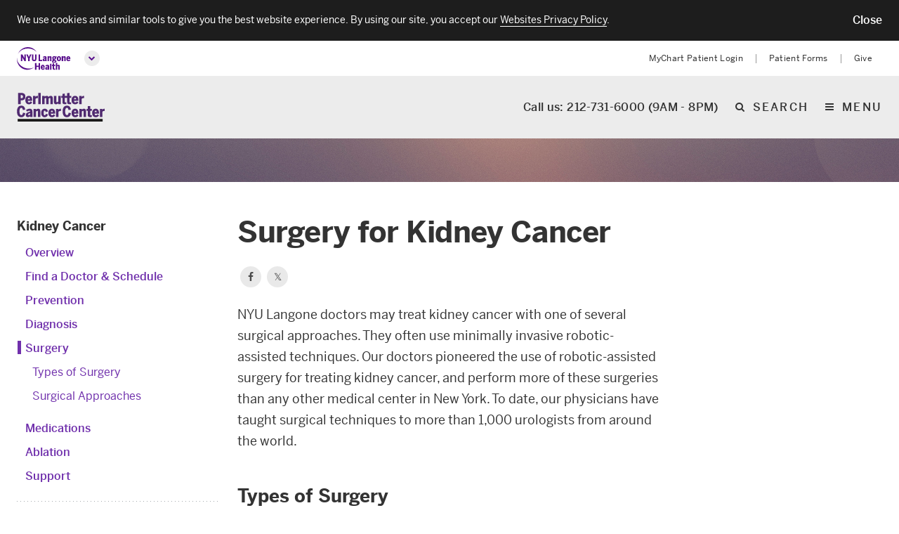

--- FILE ---
content_type: text/html; charset=UTF-8
request_url: https://nyulangone.org/conditions/kidney-cancer/treatments/surgery-for-kidney-cancer
body_size: 122009
content:
<!DOCTYPE html>

<!--[if IE 8 ]>	<html class="no-js ie8" lang="en"> <![endif]-->
<!--[if IE 9 ]>	<html class="no-js ie9" lang="en"> <![endif]-->
<!--[if (gt IE 9)|!(IE)]><!--> <html class="no-js" lang="en"> <!--<![endif]-->

<head>
    <meta charset="utf-8" />
    <meta http-equiv="X-UA-Compatible" content="IE=Edge" >
    <meta name="viewport" content="width=device-width, initial-scale=1, maximum-scale=1, user-scalable=no"/>
    <meta name="format-detection" content="telephone=no" />

        
        
                                <link rel="stylesheet" href="/s3-nav/v1/pcc/latest/pcc/privacy_banner/index.css"/>
                    <link rel="stylesheet" href="/s3-nav/v1/pcc/latest/pcc/header/index.css"/>
                    <link rel="stylesheet" href="/s3-nav/v1/pcc/latest/pcc/footer/index.css"/>
                    
            
    <title>Surgery for Kidney Cancer | NYU Langone Health</title>

                                <meta name="description" content="NYU Langone surgeons treat most kidney cancer with minimally invasive robotic-assisted surgery. Open surgery is used when necessary. Learn more." />
                                            <meta property="og:title" content="Surgery for Kidney Cancer" />
                                <meta property="og:type" content="website" />
                                <meta property="og:description" content="NYU Langone surgeons treat most kidney cancer with minimally invasive robotic-assisted surgery. Open surgery is used when necessary. Learn more." />
                                                        <meta property="og:url" content="https://nyulangone.org/conditions/kidney-cancer/treatments/surgery-for-kidney-cancer" />
                                <meta name="twitter:card" content="summary" />
                                <meta name="twitter:title" content="Surgery for Kidney Cancer" />
                                <meta name="twitter:description" content="NYU Langone surgeons treat most kidney cancer with minimally invasive robotic-assisted surgery. Open surgery is used when necessary. Learn more." />
                                                                    <link rel="canonical" href="https://nyulangone.org/conditions/kidney-cancer/treatments/surgery-for-kidney-cancer" />
                
                        <link rel="stylesheet" href="/bundles/nyulangonefrontend/assets/css/pcc.css?ARTIFACT_VERSION=5.43-build.5956.c40d6ebce2" />
            
    <link rel="apple-touch-icon" href="/bundles/nyulangoneweb/images/favicons-plus/apple-touch-icon.png" />
    <link rel="icon" type="image/png" href="/bundles/nyulangoneweb/images/favicons-plus/favicon.png" />
    
                        <script>
              window.NYU = window.NYU || {};
              window.NYU.Brightcove = {"account":"3714047748001","player_id":"r1hh9Z1aM","playlist_player_id":"r1hh9Z1aM","hero_player_id":"r1hh9Z1aM"};
            </script>                                                <link rel="prefetch" href="//players.brightcove.net/3714047748001/r1hh9Z1aM_default/index.min.js">
                                                                                                                    
        <script type="recaptcha"></script>

    	    <script src="https://cdn.jsdelivr.net/npm/validatorjs@3.22.1/dist/validator.min.js"></script>
        <script>
            // Create an alias for Validatorjs
            window.ValidatorJS = window.Validator;
        </script>
        <script src="/v2/nyulh_t.js?ARTIFACT_VERSION=5.43-build.5956.c40d6ebce2"></script>
        <script src="/bundles/nyulangoneweb/js/assets/NYU_web_segment.js?ARTIFACT_VERSION=5.43-build.5956.c40d6ebce2"></script>
        <script src="/v2/nyulh_t_shared.js?ARTIFACT_VERSION=5.43-build.5956.c40d6ebce2"></script>
        </head>

<body class="page ">
        
                    <div id="privacy-banner" class="nyuuninav--privacy-banner nyuuninav--privacy-banner--hide ">
    <div class="nyuuninav--privacy-banner__container">
        <ul class="nyuuninav--privacy-banner__list">
            <li class="nyuuninav--privacy-banner__list-item">
                <div class="nyuuninav--privacy-banner__text">
                    <p class="nyuuninav--privacy-banner__text-item">
                        We use cookies and similar tools to give you the best website experience. By using our site, you accept our
                                                    <a href="https://nyulangone.org/policies-disclaimers/websites-privacy-policy"
                               class="nyuuninav--privacy-banner__text-link"
                               data-linkname="global:privacy_banner:websites_privacy_policy">
                                <span>Websites Privacy Policy</span></a>.
                                            </p>
                </div>
            </li>
            <li class="nyuuninav--privacy-banner__list-item">
                <div class="nyuuninav--privacy-banner__accept-container">
                    <button role="button" class="nyuuninav--privacy-banner__accept-button" data-linkname="global:privacy_banner:accept">
                        <span class="nyuuninav--privacy-banner__accept-button-text">Close</span>
                        </button>
                </div>
            </li>
        </ul>
    </div>
</div>

        

                        <div class="nyuuninav--a11y-help-phone__wrapper">
    <a href="tel:855-698-9991" 
       class="nyuuninav--a11y-help-phone nyuuninav--visually-hidden nyuuninav--visually-hidden--focusable"
       aria-label="If you need help accessing our website, click this link to call 8 5 5 6 9 8 9 9 9 1"
       aria-live="polite">
        <span class="nyuuninav--a11y-help-phone__text">If you need help accessing our website, call 855-698-9991</span>
    </a>
</div>
<div id="skiplinkContainer" class="nyuuninav--userway-panel__wrapper" role="alert">
    <div id="skiplinkUserwayLoading" role="button" tabindex="0" aria-disabled="true"
       class="nyuuninav--userway-panel nyuuninav--userway-panel--loading nyuuninav--visually-hidden nyuuninav--visually-hidden--focusable"
       aria-live="polite">
        <span class="nyuuninav--userway-panel__text" style="border: none !important">Open accessibility Menu. Please wait while loading the accessibility menu.</span>
    </div>
    <button id="skiplinkUserwayOpen" style="visibility:hidden"
       class="nyuuninav--userway-panel nyuuninav--userway-panel--pass nyuuninav--visually-hidden nyuuninav--visually-hidden--focusable"
       aria-live="polite">
        <span class="nyuuninav--userway-panel__text" style="border: none !important">Open Accessibility Menu</span>
    </button>
    <a href="tel:855-698-9991" style="visibility:hidden"
       class="nyuuninav--userway-panel nyuuninav--userway-panel--fail nyuuninav--visually-hidden nyuuninav--visually-hidden--focusable"
       aria-live="polite">
        <span class="nyuuninav--userway-panel__text" style="border: none !important">Accessibility Menu not currently available on this page. If you need help, call <span style="whitespace:no-wrap">855-698-9991</span></span>
    </p>
</div>
<div class="nyuuninav--skip-to-main-content__wrapper">
    <a href="#main-content"
       class="nyuuninav--skip-to-main-content nyuuninav--visually-hidden nyuuninav--visually-hidden--focusable"
       aria-hidden="true"
       aria-live="polite">
        <span class="nyuuninav--skip-to-main-content__text">Skip to main content</span>
    </a>
</div>
        
        <div class="page__tablet-nav page__tablet-nav--hide">
            <div class="tablet-nav-nyu__wrapper">
    <button class="tablet-nav-nyu__main-trigger tablet-nav-nyu__main-trigger--collapse" data-analytics-button="nav-primary-nyu button-collapse" aria-expanded="false" aria-label="Close global menu"></button>
    <nav class="tablet-nav-nyu">
        <div class="tablet-nav-nyu__main">
            <a href="/" class="tablet-nav-nyu__main-logo" data-linkname="header&colon;global&colon;logo" aria-label="NYU Langone Health Home">
                <img class="tablet-nav-nyu__main-logo-image" src="data:image/svg+xml,%3Csvg width='128px' height='54px' viewBox='0 0 129 55' fill='%23fff' xmlns='http://www.w3.org/2000/svg'%3E %3Cpath d='M46.775,11.088 C46.792,11.071 46.804,11.054 46.78,11.016 C46.746,10.961 46.658,10.842 46.471,10.571 C46.236,10.232 44.796,8.231 42.924,6.539 C41.046,4.842 35.359,0 26.319,0 C16.9,0 10.512,5.138 7.221,8.815 C4.005,12.406 2.398,16.363 2.354,16.474 C2.309,16.584 2.29,16.608 2.336,16.627 C2.386,16.647 2.401,16.574 2.46,16.466 C2.521,16.354 4.203,12.679 7.845,9.692 C11.489,6.703 17.56,3.258 26.412,3.258 C33.971,3.258 39.416,5.945 41.909,7.442 C44.402,8.938 45.993,10.426 46.338,10.748 C46.539,10.935 46.643,11.028 46.697,11.073 C46.734,11.104 46.757,11.103 46.775,11.088' id='Fill-1'%3E%3C/path%3E %3Cpath d='M0.157,25.239 C0.179,25.242 0.195,25.244 0.202,25.261 C0.219,25.301 0.207,25.398 0.206,25.605 C0.205,25.76 0.022,30.157 2.26,34.785 C4.568,39.556 8.657,44.546 15.192,47.812 C21.411,50.923 27.434,51.373 31.976,50.873 C36.345,50.392 39.701,48.753 40.07,48.6 C40.22,48.538 40.249,48.501 40.265,48.532 C40.268,48.538 40.271,48.549 40.267,48.558 C40.254,48.585 40.2,48.623 40.113,48.697 C39.99,48.801 39.791,48.967 39.527,49.166 C39.016,49.551 37.996,50.478 34.566,51.934 C29.654,54.019 21.422,55.334 13.202,50.881 C5.318,46.61 1.789,39.219 0.593,33.578 C-0.308,29.324 0.082,25.757 0.093,25.469 C0.102,25.367 0.101,25.306 0.11,25.273 C0.118,25.247 0.133,25.238 0.157,25.239' id='Fill-3'%3E%3C/path%3E %3Cpath d='M87.296,33.292 C87.368,33.299 87.436,33.3 87.505,33.299 L89.192,33.445 C91.271,33.593 91.372,33.888 91.372,34.397 C91.372,35.051 90.488,35.474 89.12,35.474 C87.197,35.474 86.802,35.002 86.802,34.294 C86.802,33.927 86.973,33.583 87.296,33.292 Z M89.015,24.023 C90.116,24.023 90.347,25.02 90.347,25.857 C90.347,27.036 89.862,27.712 89.015,27.712 C87.856,27.712 87.683,26.55 87.683,25.857 C87.683,25.172 87.856,24.023 89.015,24.023 Z M83.798,34.833 C83.798,36.661 85.297,37.371 88.659,37.371 C92.184,37.371 94.462,36.077 94.462,33.912 C94.462,31.774 93.137,30.921 89.739,30.691 L88.3,30.622 C87.465,30.533 87.432,30.344 87.432,30.146 C87.432,30.072 87.453,29.959 87.616,29.813 C88.049,29.914 88.512,29.965 88.994,29.965 C91.773,29.965 93.5,28.359 93.5,25.774 C93.5,25.378 93.434,24.975 93.301,24.546 C93.874,24.442 94.371,24.442 94.622,24.442 L94.796,24.442 L94.796,21.52 L94.603,21.541 C93.796,21.629 92.823,22.06 92.176,22.609 C91.402,21.923 90.305,21.561 88.994,21.561 C86.207,21.561 84.405,23.215 84.405,25.774 C84.405,27.119 84.93,28.266 85.891,29.031 C85.096,29.612 84.593,30.424 84.593,31.15 C84.593,31.726 84.84,32.215 85.311,32.578 C84.294,33.165 83.798,33.904 83.798,34.833 Z M51.77,44.111 L46.797,44.111 L46.797,38.179 L43.268,38.179 L43.268,53.77 L46.797,53.77 L46.797,47.095 L51.77,47.095 L51.77,53.77 L55.298,53.77 L55.298,38.179 L51.77,38.179 L51.77,44.111 Z M79.199,53.77 L82.644,53.77 L82.644,39.307 L79.199,39.765 L79.199,53.77 Z M73.737,50.403 C73.173,50.921 72.571,51.182 71.944,51.182 C71.382,51.182 71.073,50.85 71.073,50.248 C71.073,49.592 71.381,48.775 73.737,48.227 L73.737,50.403 Z M77.078,50.876 L77.078,45.918 C77.078,43.272 75.898,42.04 73.367,42.04 C71.364,42.04 69.573,42.676 68.189,43.882 L68.066,43.989 L69.671,46.096 L69.809,45.995 C70.407,45.554 71.588,44.815 72.781,44.815 C73.469,44.815 73.737,45.125 73.737,45.918 L73.737,46.232 C69.697,46.993 67.732,48.492 67.732,50.813 C67.732,52.772 68.787,53.895 70.627,53.895 C71.885,53.895 72.912,53.453 73.753,52.546 C73.786,53.028 73.871,53.369 73.953,53.646 L73.991,53.77 L77.425,53.77 L77.338,53.535 C77.151,53.028 77.078,52.282 77.078,50.876 Z M67.581,29.924 C67.018,30.442 66.415,30.704 65.789,30.704 C65.226,30.704 64.917,30.372 64.917,29.77 C64.917,29.113 65.226,28.297 67.581,27.748 L67.581,29.924 Z M67.835,33.292 L71.27,33.292 L71.182,33.056 C70.995,32.549 70.921,31.803 70.921,30.397 L70.921,25.439 C70.921,22.793 69.743,21.561 67.212,21.561 C65.208,21.561 63.417,22.198 62.034,23.403 L61.911,23.51 L63.515,25.618 L63.654,25.516 C64.252,25.076 65.432,24.337 66.626,24.337 C67.313,24.337 67.581,24.646 67.581,25.439 L67.581,25.754 C63.541,26.515 61.576,28.014 61.576,30.335 C61.576,32.294 62.631,33.417 64.47,33.417 C65.729,33.417 66.756,32.974 67.596,32.067 C67.63,32.549 67.714,32.89 67.797,33.167 L67.835,33.292 Z M79.771,21.561 C78.414,21.561 77.294,22.28 76.619,23.02 L76.619,21.791 L73.173,21.791 L73.173,33.292 L76.619,33.292 L76.619,25.432 C77.288,24.83 77.883,24.525 78.39,24.525 C78.822,24.525 79.22,24.661 79.22,25.648 L79.22,33.292 L82.644,33.292 L82.644,24.665 C82.644,22.634 81.651,21.561 79.771,21.561 Z M88.976,38.465 L85.552,38.921 L85.552,42.27 L83.963,42.27 L83.963,44.899 L85.552,44.899 L85.552,50.813 C85.552,53.089 86.485,53.895 89.116,53.895 C89.813,53.895 90.847,53.815 91.091,53.742 L91.215,53.705 L91.215,51.092 L90.972,51.197 C90.859,51.246 90.425,51.308 90.121,51.308 C89.179,51.308 88.976,51.083 88.976,50.039 L88.976,44.899 L91.362,44.899 L91.362,42.27 L88.976,42.27 L88.976,38.465 Z M113.596,21.561 C112.238,21.561 111.119,22.28 110.444,23.02 L110.444,21.791 L106.999,21.791 L106.999,33.292 L110.444,33.292 L110.444,25.432 C111.112,24.83 111.708,24.525 112.215,24.525 C112.646,24.525 113.045,24.661 113.045,25.648 L113.045,33.292 L116.469,33.292 L116.469,24.665 C116.469,22.634 115.475,21.561 113.596,21.561 Z M122.952,24.274 C123.278,24.274 124.253,24.274 124.438,26.373 L121.389,26.373 C121.557,25.017 122.108,24.274 122.952,24.274 Z M125.544,29.344 L125.44,29.509 C125.027,30.168 124.216,30.872 123.182,30.872 C122.084,30.872 121.487,30.089 121.36,28.479 L127.603,28.479 L127.603,27.74 C127.603,23.813 125.908,21.561 122.952,21.561 C120.652,21.561 117.965,23.13 117.965,27.552 C117.965,31.29 119.861,33.521 123.036,33.521 C124.962,33.521 126.433,32.744 127.531,31.144 L127.623,31.011 L125.544,29.344 Z M99.484,42.04 C98.127,42.04 97.006,42.758 96.332,43.499 L96.332,37.486 L92.887,37.946 L92.887,53.77 L96.332,53.77 L96.332,45.911 C97.001,45.309 97.596,45.004 98.104,45.004 C98.535,45.004 98.933,45.139 98.933,46.127 L98.933,53.77 L102.358,53.77 L102.358,45.143 C102.358,43.113 101.364,42.04 99.484,42.04 Z M100.287,30.808 C99.58,30.808 98.64,30.471 98.64,27.552 C98.64,25.342 99.148,24.358 100.287,24.358 C100.993,24.358 101.932,24.689 101.932,27.552 C101.932,29.804 101.425,30.808 100.287,30.808 Z M100.287,21.561 C98.861,21.561 97.636,22.042 96.747,22.953 C95.717,24.006 95.196,25.552 95.196,27.552 C95.196,31.953 97.826,33.521 100.287,33.521 C102.748,33.521 105.378,31.953 105.378,27.552 C105.378,25.555 104.853,24.007 103.819,22.952 C102.926,22.042 101.705,21.561 100.287,21.561 Z M61.929,44.753 C62.255,44.753 63.229,44.753 63.415,46.852 L60.366,46.852 C60.534,45.496 61.085,44.753 61.929,44.753 Z M64.418,49.988 C64.004,50.646 63.193,51.35 62.159,51.35 C61.061,51.35 60.463,50.567 60.337,48.958 L66.581,48.958 L66.581,48.218 C66.581,44.292 64.884,42.04 61.929,42.04 C59.629,42.04 56.942,43.609 56.942,48.03 C56.942,51.768 58.838,54 62.012,54 C63.939,54 65.41,53.222 66.508,51.623 L66.599,51.49 L64.521,49.822 L64.418,49.988 Z M46.797,27.74 L46.797,17.46 L43.415,17.46 L43.415,27.593 C43.415,29.669 42.829,30.515 41.392,30.515 C39.937,30.515 39.37,29.691 39.37,27.573 L39.37,17.46 L35.841,17.46 L35.841,27.761 C35.841,31.597 37.694,33.543 41.35,33.543 C45.015,33.543 46.797,31.644 46.797,27.74 Z M18.105,26.559 C16.986,24.326 13.467,17.858 13.3,17.551 L13.25,17.46 L9.688,17.46 L9.688,33.292 L12.923,33.292 L12.923,23.953 C14.075,26.14 17.884,32.882 18.065,33.203 L18.115,33.292 L21.341,33.292 L21.341,17.46 L18.105,17.46 L18.105,26.559 Z M60.118,30.328 L55.348,30.328 L55.348,17.46 L51.819,17.46 L51.819,33.292 L60.118,33.292 L60.118,30.328 Z M30.401,33.292 L30.401,27.068 L34.873,17.46 L31.388,17.46 L28.72,23.764 L26.053,17.46 L22.422,17.46 L26.873,27.088 L26.873,33.292 L30.401,33.292 L30.401,33.292 Z' id='Fill-4'%3E%3C/path%3E %3C/svg%3E"
                     alt="NYU Langone Health - Link to Home page">
            </a>
        </div><ul class="tablet-nav-nyu__pages">
            <li><a href="/doctors" data-analytics-action="nav-primary-find a doctor">Find a Doctor</a></li>
            <li><a href="/conditions" data-analytics-action="nav-primary-conditions we treat">Conditions We Treat</a></li>
            <li><a href="/patient-family-support" data-analytics-action="nav-primary-patient and family support">Patient &amp; Family Support</a></li>
            <li><a href="/locations" data-analytics-action="nav-primary-locations">Locations</a></li>
            <li><a href="/our-story" data-analytics-action="nav-primary-our story">Our Story</a></li>
        </ul><ul class="tablet-nav-nyu__utility">
            <li><a href="https://mychart.nyulmc.org/mychart" data-linkname="header&colon;global&colon;my&lowbar;chart">MyChart Patient Login</a></li>
            <li><a href="/patient-forms" data-linkname="header&colon;global&colon;patient&lowbar;forms">Patient Forms</a></li>
            <li><a href="https://give.nyulangone.org/" data-linkname="header&colon;global&colon;give">Give</a></li>
            <li class="nyu-nav-site-item-tablet">
                <button class="nyu-nav-site-item-tablet__button" aria-haspopup="true" aria-expanded="false">
                <span class="nyu-nav-site-item-tablet__title">
                    Education & Research
                </span>
                </button>
                <ul class="nyu-nav-site-item-tablet__list">
                    <li class="nyu-nav-site-item-tablet__list-item">
                        <a href="https://med.nyu.edu"
                           class="nyu-nav-site-item-tablet__link" data-linkname="header&colon;global&colon;education&lowbar;research&colon;to&lowbar;med">
                            NYU Grossman School of Medicine
                        </a>
                    </li>
                    <li class="nyu-nav-site-item-tablet__list-item">
                        <a href="https://medli.nyu.edu"
                           class="nyu-nav-site-item-tablet__link" data-linkname="header&colon;global&colon;education&lowbar;research&colon;to&lowbar;med&lowbar;li">
                            NYU Grossman Long Island School of Medicine
                        </a>
                    </li>
                </ul>
            </li>
        </ul>
    </nav>
</div>
        </div>

        <header class="page__header--wrapper">
            <div class="page__header"><nav class="nav-nyu">
    <div class="nav-nyu__top-line">
        <div class="nav-nyu__container">
            <div class="nav-nyu__main">
                <a href="/" class="nav-nyu__main-logo" data-linkname="header&colon;global&colon;logo" aria-label="NYU Langone Health Home">
                    <img class="nav-nyu__main-logo-image-inverted" src="data:image/svg+xml,%3Csvg width='128px' height='54px' viewBox='0 0 129 55' fill='%23580f8b' xmlns='http://www.w3.org/2000/svg'%3E %3Cpath d='M46.775,11.088 C46.792,11.071 46.804,11.054 46.78,11.016 C46.746,10.961 46.658,10.842 46.471,10.571 C46.236,10.232 44.796,8.231 42.924,6.539 C41.046,4.842 35.359,0 26.319,0 C16.9,0 10.512,5.138 7.221,8.815 C4.005,12.406 2.398,16.363 2.354,16.474 C2.309,16.584 2.29,16.608 2.336,16.627 C2.386,16.647 2.401,16.574 2.46,16.466 C2.521,16.354 4.203,12.679 7.845,9.692 C11.489,6.703 17.56,3.258 26.412,3.258 C33.971,3.258 39.416,5.945 41.909,7.442 C44.402,8.938 45.993,10.426 46.338,10.748 C46.539,10.935 46.643,11.028 46.697,11.073 C46.734,11.104 46.757,11.103 46.775,11.088' id='Fill-1'%3E%3C/path%3E %3Cpath d='M0.157,25.239 C0.179,25.242 0.195,25.244 0.202,25.261 C0.219,25.301 0.207,25.398 0.206,25.605 C0.205,25.76 0.022,30.157 2.26,34.785 C4.568,39.556 8.657,44.546 15.192,47.812 C21.411,50.923 27.434,51.373 31.976,50.873 C36.345,50.392 39.701,48.753 40.07,48.6 C40.22,48.538 40.249,48.501 40.265,48.532 C40.268,48.538 40.271,48.549 40.267,48.558 C40.254,48.585 40.2,48.623 40.113,48.697 C39.99,48.801 39.791,48.967 39.527,49.166 C39.016,49.551 37.996,50.478 34.566,51.934 C29.654,54.019 21.422,55.334 13.202,50.881 C5.318,46.61 1.789,39.219 0.593,33.578 C-0.308,29.324 0.082,25.757 0.093,25.469 C0.102,25.367 0.101,25.306 0.11,25.273 C0.118,25.247 0.133,25.238 0.157,25.239' id='Fill-3'%3E%3C/path%3E %3Cpath d='M87.296,33.292 C87.368,33.299 87.436,33.3 87.505,33.299 L89.192,33.445 C91.271,33.593 91.372,33.888 91.372,34.397 C91.372,35.051 90.488,35.474 89.12,35.474 C87.197,35.474 86.802,35.002 86.802,34.294 C86.802,33.927 86.973,33.583 87.296,33.292 Z M89.015,24.023 C90.116,24.023 90.347,25.02 90.347,25.857 C90.347,27.036 89.862,27.712 89.015,27.712 C87.856,27.712 87.683,26.55 87.683,25.857 C87.683,25.172 87.856,24.023 89.015,24.023 Z M83.798,34.833 C83.798,36.661 85.297,37.371 88.659,37.371 C92.184,37.371 94.462,36.077 94.462,33.912 C94.462,31.774 93.137,30.921 89.739,30.691 L88.3,30.622 C87.465,30.533 87.432,30.344 87.432,30.146 C87.432,30.072 87.453,29.959 87.616,29.813 C88.049,29.914 88.512,29.965 88.994,29.965 C91.773,29.965 93.5,28.359 93.5,25.774 C93.5,25.378 93.434,24.975 93.301,24.546 C93.874,24.442 94.371,24.442 94.622,24.442 L94.796,24.442 L94.796,21.52 L94.603,21.541 C93.796,21.629 92.823,22.06 92.176,22.609 C91.402,21.923 90.305,21.561 88.994,21.561 C86.207,21.561 84.405,23.215 84.405,25.774 C84.405,27.119 84.93,28.266 85.891,29.031 C85.096,29.612 84.593,30.424 84.593,31.15 C84.593,31.726 84.84,32.215 85.311,32.578 C84.294,33.165 83.798,33.904 83.798,34.833 Z M51.77,44.111 L46.797,44.111 L46.797,38.179 L43.268,38.179 L43.268,53.77 L46.797,53.77 L46.797,47.095 L51.77,47.095 L51.77,53.77 L55.298,53.77 L55.298,38.179 L51.77,38.179 L51.77,44.111 Z M79.199,53.77 L82.644,53.77 L82.644,39.307 L79.199,39.765 L79.199,53.77 Z M73.737,50.403 C73.173,50.921 72.571,51.182 71.944,51.182 C71.382,51.182 71.073,50.85 71.073,50.248 C71.073,49.592 71.381,48.775 73.737,48.227 L73.737,50.403 Z M77.078,50.876 L77.078,45.918 C77.078,43.272 75.898,42.04 73.367,42.04 C71.364,42.04 69.573,42.676 68.189,43.882 L68.066,43.989 L69.671,46.096 L69.809,45.995 C70.407,45.554 71.588,44.815 72.781,44.815 C73.469,44.815 73.737,45.125 73.737,45.918 L73.737,46.232 C69.697,46.993 67.732,48.492 67.732,50.813 C67.732,52.772 68.787,53.895 70.627,53.895 C71.885,53.895 72.912,53.453 73.753,52.546 C73.786,53.028 73.871,53.369 73.953,53.646 L73.991,53.77 L77.425,53.77 L77.338,53.535 C77.151,53.028 77.078,52.282 77.078,50.876 Z M67.581,29.924 C67.018,30.442 66.415,30.704 65.789,30.704 C65.226,30.704 64.917,30.372 64.917,29.77 C64.917,29.113 65.226,28.297 67.581,27.748 L67.581,29.924 Z M67.835,33.292 L71.27,33.292 L71.182,33.056 C70.995,32.549 70.921,31.803 70.921,30.397 L70.921,25.439 C70.921,22.793 69.743,21.561 67.212,21.561 C65.208,21.561 63.417,22.198 62.034,23.403 L61.911,23.51 L63.515,25.618 L63.654,25.516 C64.252,25.076 65.432,24.337 66.626,24.337 C67.313,24.337 67.581,24.646 67.581,25.439 L67.581,25.754 C63.541,26.515 61.576,28.014 61.576,30.335 C61.576,32.294 62.631,33.417 64.47,33.417 C65.729,33.417 66.756,32.974 67.596,32.067 C67.63,32.549 67.714,32.89 67.797,33.167 L67.835,33.292 Z M79.771,21.561 C78.414,21.561 77.294,22.28 76.619,23.02 L76.619,21.791 L73.173,21.791 L73.173,33.292 L76.619,33.292 L76.619,25.432 C77.288,24.83 77.883,24.525 78.39,24.525 C78.822,24.525 79.22,24.661 79.22,25.648 L79.22,33.292 L82.644,33.292 L82.644,24.665 C82.644,22.634 81.651,21.561 79.771,21.561 Z M88.976,38.465 L85.552,38.921 L85.552,42.27 L83.963,42.27 L83.963,44.899 L85.552,44.899 L85.552,50.813 C85.552,53.089 86.485,53.895 89.116,53.895 C89.813,53.895 90.847,53.815 91.091,53.742 L91.215,53.705 L91.215,51.092 L90.972,51.197 C90.859,51.246 90.425,51.308 90.121,51.308 C89.179,51.308 88.976,51.083 88.976,50.039 L88.976,44.899 L91.362,44.899 L91.362,42.27 L88.976,42.27 L88.976,38.465 Z M113.596,21.561 C112.238,21.561 111.119,22.28 110.444,23.02 L110.444,21.791 L106.999,21.791 L106.999,33.292 L110.444,33.292 L110.444,25.432 C111.112,24.83 111.708,24.525 112.215,24.525 C112.646,24.525 113.045,24.661 113.045,25.648 L113.045,33.292 L116.469,33.292 L116.469,24.665 C116.469,22.634 115.475,21.561 113.596,21.561 Z M122.952,24.274 C123.278,24.274 124.253,24.274 124.438,26.373 L121.389,26.373 C121.557,25.017 122.108,24.274 122.952,24.274 Z M125.544,29.344 L125.44,29.509 C125.027,30.168 124.216,30.872 123.182,30.872 C122.084,30.872 121.487,30.089 121.36,28.479 L127.603,28.479 L127.603,27.74 C127.603,23.813 125.908,21.561 122.952,21.561 C120.652,21.561 117.965,23.13 117.965,27.552 C117.965,31.29 119.861,33.521 123.036,33.521 C124.962,33.521 126.433,32.744 127.531,31.144 L127.623,31.011 L125.544,29.344 Z M99.484,42.04 C98.127,42.04 97.006,42.758 96.332,43.499 L96.332,37.486 L92.887,37.946 L92.887,53.77 L96.332,53.77 L96.332,45.911 C97.001,45.309 97.596,45.004 98.104,45.004 C98.535,45.004 98.933,45.139 98.933,46.127 L98.933,53.77 L102.358,53.77 L102.358,45.143 C102.358,43.113 101.364,42.04 99.484,42.04 Z M100.287,30.808 C99.58,30.808 98.64,30.471 98.64,27.552 C98.64,25.342 99.148,24.358 100.287,24.358 C100.993,24.358 101.932,24.689 101.932,27.552 C101.932,29.804 101.425,30.808 100.287,30.808 Z M100.287,21.561 C98.861,21.561 97.636,22.042 96.747,22.953 C95.717,24.006 95.196,25.552 95.196,27.552 C95.196,31.953 97.826,33.521 100.287,33.521 C102.748,33.521 105.378,31.953 105.378,27.552 C105.378,25.555 104.853,24.007 103.819,22.952 C102.926,22.042 101.705,21.561 100.287,21.561 Z M61.929,44.753 C62.255,44.753 63.229,44.753 63.415,46.852 L60.366,46.852 C60.534,45.496 61.085,44.753 61.929,44.753 Z M64.418,49.988 C64.004,50.646 63.193,51.35 62.159,51.35 C61.061,51.35 60.463,50.567 60.337,48.958 L66.581,48.958 L66.581,48.218 C66.581,44.292 64.884,42.04 61.929,42.04 C59.629,42.04 56.942,43.609 56.942,48.03 C56.942,51.768 58.838,54 62.012,54 C63.939,54 65.41,53.222 66.508,51.623 L66.599,51.49 L64.521,49.822 L64.418,49.988 Z M46.797,27.74 L46.797,17.46 L43.415,17.46 L43.415,27.593 C43.415,29.669 42.829,30.515 41.392,30.515 C39.937,30.515 39.37,29.691 39.37,27.573 L39.37,17.46 L35.841,17.46 L35.841,27.761 C35.841,31.597 37.694,33.543 41.35,33.543 C45.015,33.543 46.797,31.644 46.797,27.74 Z M18.105,26.559 C16.986,24.326 13.467,17.858 13.3,17.551 L13.25,17.46 L9.688,17.46 L9.688,33.292 L12.923,33.292 L12.923,23.953 C14.075,26.14 17.884,32.882 18.065,33.203 L18.115,33.292 L21.341,33.292 L21.341,17.46 L18.105,17.46 L18.105,26.559 Z M60.118,30.328 L55.348,30.328 L55.348,17.46 L51.819,17.46 L51.819,33.292 L60.118,33.292 L60.118,30.328 Z M30.401,33.292 L30.401,27.068 L34.873,17.46 L31.388,17.46 L28.72,23.764 L26.053,17.46 L22.422,17.46 L26.873,27.088 L26.873,33.292 L30.401,33.292 L30.401,33.292 Z' id='Fill-4'%3E%3C/path%3E %3C/svg%3E"
                     alt="NYU Langone Health - Link to Home page">
                </a>
                <button data-analytics-button="nav-primary-nyu button-expand" class="nav-nyu__main-trigger nav-nyu__main-trigger--expand" aria-label="Open global menu" aria-haspopup="true" aria-expanded="false"></button>
                <div class="nav-nyu__phone">
                    <a href="tel:212-731-6000" class="nav-nyu__phone-link" data-linkname="header_pcc:call_us:phone:9_to_5">Call us: 212-731-6000 (9AM - 8PM)</a>
                </div>
            </div>
            <ul class="nav-nyu__site">
                <li class="active"><a id="patient_care" href="/" data-linkname="header&colon;global&colon;to&lowbar;patient&lowbar;care">Patient Care</a></li>
                <li class="nyu-nav-site-item">
                    <button class="nyu-nav-site-item__title">
                        Education & Research
                        <i class="nyu-nav-site-item__icon"></i>
                    </button>
                    <ul class="nyu-nav-site-item__list">
                        <li class="nyu-nav-site-item__list-item">
                            <a href="https://med.nyu.edu"
                               class="nyu-nav-site-item__link" data-linkname="header&colon;global&colon;education&lowbar;research&colon;to&lowbar;med">
                                NYU Grossman School of Medicine
                            </a>
                        </li>
                        <li class="nyu-nav-site-item__list-item">
                            <a href="https://medli.nyu.edu"
                               class="nyu-nav-site-item__link" data-linkname="header&colon;global&colon;education&lowbar;research&colon;to&lowbar;med&lowbar;li">
                                NYU Grossman Long Island School of Medicine
                            </a>
                        </li>
                    </ul>
                </li>
            </ul>
            <ul class="nav-nyu__utility">
                <li><a href="https://mychart.nyulmc.org/mychart" data-linkname="header&colon;global&colon;my&lowbar;chart">MyChart Patient Login</a></li>
                <li><a href="/patient-forms" data-linkname="header&colon;global&colon;patient&lowbar;forms">Patient Forms</a></li>
                <li><a href="https://give.nyulangone.org/" data-linkname="header&colon;global&colon;give">Give</a></li>
            </ul>
        </div>
    </div>
    <div class="nav-nyu__main-line">
        <div class="nav-nyu__container">
            <div class="nav-nyu__main">
                <a href="/" class="nav-nyu__main-big-logo" data-linkname="header&colon;global&colon;logo" aria-label="NYU Langone Health Home">
                    <img class="nav-nyu__main-big-logo-image" src="data:image/svg+xml,%3Csvg width='128px' height='54px' viewBox='0 0 129 55' fill='%23fff' xmlns='http://www.w3.org/2000/svg'%3E %3Cpath d='M46.775,11.088 C46.792,11.071 46.804,11.054 46.78,11.016 C46.746,10.961 46.658,10.842 46.471,10.571 C46.236,10.232 44.796,8.231 42.924,6.539 C41.046,4.842 35.359,0 26.319,0 C16.9,0 10.512,5.138 7.221,8.815 C4.005,12.406 2.398,16.363 2.354,16.474 C2.309,16.584 2.29,16.608 2.336,16.627 C2.386,16.647 2.401,16.574 2.46,16.466 C2.521,16.354 4.203,12.679 7.845,9.692 C11.489,6.703 17.56,3.258 26.412,3.258 C33.971,3.258 39.416,5.945 41.909,7.442 C44.402,8.938 45.993,10.426 46.338,10.748 C46.539,10.935 46.643,11.028 46.697,11.073 C46.734,11.104 46.757,11.103 46.775,11.088' id='Fill-1'%3E%3C/path%3E %3Cpath d='M0.157,25.239 C0.179,25.242 0.195,25.244 0.202,25.261 C0.219,25.301 0.207,25.398 0.206,25.605 C0.205,25.76 0.022,30.157 2.26,34.785 C4.568,39.556 8.657,44.546 15.192,47.812 C21.411,50.923 27.434,51.373 31.976,50.873 C36.345,50.392 39.701,48.753 40.07,48.6 C40.22,48.538 40.249,48.501 40.265,48.532 C40.268,48.538 40.271,48.549 40.267,48.558 C40.254,48.585 40.2,48.623 40.113,48.697 C39.99,48.801 39.791,48.967 39.527,49.166 C39.016,49.551 37.996,50.478 34.566,51.934 C29.654,54.019 21.422,55.334 13.202,50.881 C5.318,46.61 1.789,39.219 0.593,33.578 C-0.308,29.324 0.082,25.757 0.093,25.469 C0.102,25.367 0.101,25.306 0.11,25.273 C0.118,25.247 0.133,25.238 0.157,25.239' id='Fill-3'%3E%3C/path%3E %3Cpath d='M87.296,33.292 C87.368,33.299 87.436,33.3 87.505,33.299 L89.192,33.445 C91.271,33.593 91.372,33.888 91.372,34.397 C91.372,35.051 90.488,35.474 89.12,35.474 C87.197,35.474 86.802,35.002 86.802,34.294 C86.802,33.927 86.973,33.583 87.296,33.292 Z M89.015,24.023 C90.116,24.023 90.347,25.02 90.347,25.857 C90.347,27.036 89.862,27.712 89.015,27.712 C87.856,27.712 87.683,26.55 87.683,25.857 C87.683,25.172 87.856,24.023 89.015,24.023 Z M83.798,34.833 C83.798,36.661 85.297,37.371 88.659,37.371 C92.184,37.371 94.462,36.077 94.462,33.912 C94.462,31.774 93.137,30.921 89.739,30.691 L88.3,30.622 C87.465,30.533 87.432,30.344 87.432,30.146 C87.432,30.072 87.453,29.959 87.616,29.813 C88.049,29.914 88.512,29.965 88.994,29.965 C91.773,29.965 93.5,28.359 93.5,25.774 C93.5,25.378 93.434,24.975 93.301,24.546 C93.874,24.442 94.371,24.442 94.622,24.442 L94.796,24.442 L94.796,21.52 L94.603,21.541 C93.796,21.629 92.823,22.06 92.176,22.609 C91.402,21.923 90.305,21.561 88.994,21.561 C86.207,21.561 84.405,23.215 84.405,25.774 C84.405,27.119 84.93,28.266 85.891,29.031 C85.096,29.612 84.593,30.424 84.593,31.15 C84.593,31.726 84.84,32.215 85.311,32.578 C84.294,33.165 83.798,33.904 83.798,34.833 Z M51.77,44.111 L46.797,44.111 L46.797,38.179 L43.268,38.179 L43.268,53.77 L46.797,53.77 L46.797,47.095 L51.77,47.095 L51.77,53.77 L55.298,53.77 L55.298,38.179 L51.77,38.179 L51.77,44.111 Z M79.199,53.77 L82.644,53.77 L82.644,39.307 L79.199,39.765 L79.199,53.77 Z M73.737,50.403 C73.173,50.921 72.571,51.182 71.944,51.182 C71.382,51.182 71.073,50.85 71.073,50.248 C71.073,49.592 71.381,48.775 73.737,48.227 L73.737,50.403 Z M77.078,50.876 L77.078,45.918 C77.078,43.272 75.898,42.04 73.367,42.04 C71.364,42.04 69.573,42.676 68.189,43.882 L68.066,43.989 L69.671,46.096 L69.809,45.995 C70.407,45.554 71.588,44.815 72.781,44.815 C73.469,44.815 73.737,45.125 73.737,45.918 L73.737,46.232 C69.697,46.993 67.732,48.492 67.732,50.813 C67.732,52.772 68.787,53.895 70.627,53.895 C71.885,53.895 72.912,53.453 73.753,52.546 C73.786,53.028 73.871,53.369 73.953,53.646 L73.991,53.77 L77.425,53.77 L77.338,53.535 C77.151,53.028 77.078,52.282 77.078,50.876 Z M67.581,29.924 C67.018,30.442 66.415,30.704 65.789,30.704 C65.226,30.704 64.917,30.372 64.917,29.77 C64.917,29.113 65.226,28.297 67.581,27.748 L67.581,29.924 Z M67.835,33.292 L71.27,33.292 L71.182,33.056 C70.995,32.549 70.921,31.803 70.921,30.397 L70.921,25.439 C70.921,22.793 69.743,21.561 67.212,21.561 C65.208,21.561 63.417,22.198 62.034,23.403 L61.911,23.51 L63.515,25.618 L63.654,25.516 C64.252,25.076 65.432,24.337 66.626,24.337 C67.313,24.337 67.581,24.646 67.581,25.439 L67.581,25.754 C63.541,26.515 61.576,28.014 61.576,30.335 C61.576,32.294 62.631,33.417 64.47,33.417 C65.729,33.417 66.756,32.974 67.596,32.067 C67.63,32.549 67.714,32.89 67.797,33.167 L67.835,33.292 Z M79.771,21.561 C78.414,21.561 77.294,22.28 76.619,23.02 L76.619,21.791 L73.173,21.791 L73.173,33.292 L76.619,33.292 L76.619,25.432 C77.288,24.83 77.883,24.525 78.39,24.525 C78.822,24.525 79.22,24.661 79.22,25.648 L79.22,33.292 L82.644,33.292 L82.644,24.665 C82.644,22.634 81.651,21.561 79.771,21.561 Z M88.976,38.465 L85.552,38.921 L85.552,42.27 L83.963,42.27 L83.963,44.899 L85.552,44.899 L85.552,50.813 C85.552,53.089 86.485,53.895 89.116,53.895 C89.813,53.895 90.847,53.815 91.091,53.742 L91.215,53.705 L91.215,51.092 L90.972,51.197 C90.859,51.246 90.425,51.308 90.121,51.308 C89.179,51.308 88.976,51.083 88.976,50.039 L88.976,44.899 L91.362,44.899 L91.362,42.27 L88.976,42.27 L88.976,38.465 Z M113.596,21.561 C112.238,21.561 111.119,22.28 110.444,23.02 L110.444,21.791 L106.999,21.791 L106.999,33.292 L110.444,33.292 L110.444,25.432 C111.112,24.83 111.708,24.525 112.215,24.525 C112.646,24.525 113.045,24.661 113.045,25.648 L113.045,33.292 L116.469,33.292 L116.469,24.665 C116.469,22.634 115.475,21.561 113.596,21.561 Z M122.952,24.274 C123.278,24.274 124.253,24.274 124.438,26.373 L121.389,26.373 C121.557,25.017 122.108,24.274 122.952,24.274 Z M125.544,29.344 L125.44,29.509 C125.027,30.168 124.216,30.872 123.182,30.872 C122.084,30.872 121.487,30.089 121.36,28.479 L127.603,28.479 L127.603,27.74 C127.603,23.813 125.908,21.561 122.952,21.561 C120.652,21.561 117.965,23.13 117.965,27.552 C117.965,31.29 119.861,33.521 123.036,33.521 C124.962,33.521 126.433,32.744 127.531,31.144 L127.623,31.011 L125.544,29.344 Z M99.484,42.04 C98.127,42.04 97.006,42.758 96.332,43.499 L96.332,37.486 L92.887,37.946 L92.887,53.77 L96.332,53.77 L96.332,45.911 C97.001,45.309 97.596,45.004 98.104,45.004 C98.535,45.004 98.933,45.139 98.933,46.127 L98.933,53.77 L102.358,53.77 L102.358,45.143 C102.358,43.113 101.364,42.04 99.484,42.04 Z M100.287,30.808 C99.58,30.808 98.64,30.471 98.64,27.552 C98.64,25.342 99.148,24.358 100.287,24.358 C100.993,24.358 101.932,24.689 101.932,27.552 C101.932,29.804 101.425,30.808 100.287,30.808 Z M100.287,21.561 C98.861,21.561 97.636,22.042 96.747,22.953 C95.717,24.006 95.196,25.552 95.196,27.552 C95.196,31.953 97.826,33.521 100.287,33.521 C102.748,33.521 105.378,31.953 105.378,27.552 C105.378,25.555 104.853,24.007 103.819,22.952 C102.926,22.042 101.705,21.561 100.287,21.561 Z M61.929,44.753 C62.255,44.753 63.229,44.753 63.415,46.852 L60.366,46.852 C60.534,45.496 61.085,44.753 61.929,44.753 Z M64.418,49.988 C64.004,50.646 63.193,51.35 62.159,51.35 C61.061,51.35 60.463,50.567 60.337,48.958 L66.581,48.958 L66.581,48.218 C66.581,44.292 64.884,42.04 61.929,42.04 C59.629,42.04 56.942,43.609 56.942,48.03 C56.942,51.768 58.838,54 62.012,54 C63.939,54 65.41,53.222 66.508,51.623 L66.599,51.49 L64.521,49.822 L64.418,49.988 Z M46.797,27.74 L46.797,17.46 L43.415,17.46 L43.415,27.593 C43.415,29.669 42.829,30.515 41.392,30.515 C39.937,30.515 39.37,29.691 39.37,27.573 L39.37,17.46 L35.841,17.46 L35.841,27.761 C35.841,31.597 37.694,33.543 41.35,33.543 C45.015,33.543 46.797,31.644 46.797,27.74 Z M18.105,26.559 C16.986,24.326 13.467,17.858 13.3,17.551 L13.25,17.46 L9.688,17.46 L9.688,33.292 L12.923,33.292 L12.923,23.953 C14.075,26.14 17.884,32.882 18.065,33.203 L18.115,33.292 L21.341,33.292 L21.341,17.46 L18.105,17.46 L18.105,26.559 Z M60.118,30.328 L55.348,30.328 L55.348,17.46 L51.819,17.46 L51.819,33.292 L60.118,33.292 L60.118,30.328 Z M30.401,33.292 L30.401,27.068 L34.873,17.46 L31.388,17.46 L28.72,23.764 L26.053,17.46 L22.422,17.46 L26.873,27.088 L26.873,33.292 L30.401,33.292 L30.401,33.292 Z' id='Fill-4'%3E%3C/path%3E %3C/svg%3E"
                         alt="NYU Langone Health - Link to Home page">
                </a>
                <button href="#" data-analytics-button="nav-primary-nyu button-collapse" class="nav-nyu__main-trigger nav-nyu__main-trigger--collapse nav-nyu__main-trigger--hide" aria-label="Close global menu" aria-haspopup="true"></button>
            </div>
            <ul class="nav-nyu__pages">
                <li><a href="/doctors" data-analytics-action="nav-primary-find a doctor">Find a Doctor</a></li>
                <li><a href="/conditions" data-analytics-action="nav-primary-conditions we treat">Conditions We Treat</a></li>
                <li><a href="/patient-family-support" data-analytics-action="nav-primary-patient and family support">Patient &amp; Family Support</a></li>
                <li><a href="/locations" data-analytics-action="nav-primary-locations">Locations</a></li>
                <li><a href="/our-story" data-analytics-action="nav-primary-our story">Our Story</a></li>
            </ul>
        </div>
    </div>
</nav>
                    <nav class="pcc-header">
    <div class="pcc-header__container" role="navigation">
        <h1 class="logo-pcc pcc-header__logo"><a href="/locations/perlmutter-cancer-center"  aria-label="Perlmutter Cancer Center Home"    data-analytics-action="nav-pcc-logo"
     class="link pcc-header__logo-link"><img class="pcc-header__logo-img" src="data:image/svg+xml,%3Csvg xmlns='http://www.w3.org/2000/svg' version='1.1' viewBox='0 0 371 122'%3E %3Cg fill='%23502a70'%3E %3Cpath d='m222.81 0.435-10.3 1.368v11.877h-9.63v-10.162l-10.297 1.368v8.794h-4.781v7.907h4.78v17.783c0 6.844 2.805 9.269 10.717 9.269 2.097 0 5.204-0.242 5.939-0.462l0.373-0.113v-7.854l-0.731 0.313c-0.34 0.147-1.644 0.336-2.561 0.336-2.829 0-3.44-0.679-3.44-3.817v-15.455h9.635v17.783c0 6.844 2.803 9.269 10.716 9.269 2.096 0 5.204-0.242 5.938-0.462l0.374-0.113v-7.854l-0.731 0.313c-0.342 0.147-1.644 0.336-2.562 0.336-2.827 0-3.439-0.679-3.439-3.817v-15.455h7.172v-7.907h-7.17zm-132.17 47.803h10.36v-47.472h-10.357zm-3.203-35.21c-4.352 0-7.103 2.313-8.794 4.747v-4.059h-10.438v34.522h10.438v-22.277c0.942-1.146 3.32-3.433 7.292-3.433 0.355 0 1.606 0.123 1.799 0.17l0.72 0.177 0.136-9.186 0.01-0.522-0.515-0.07s-0.504-0.07-0.648-0.07zm55.534 0c-3.922 0-7.288 2.274-9.389 4.668-1.146-3.14-3.735-4.669-7.878-4.669-3.708 0-6.901 2.079-8.92 4.257v-3.568h-10.436v34.522h10.437v-23.546c1.421-1.346 3.092-2.666 4.853-2.666 1.466 0 2.163 0.492 2.163 3.29v22.922h10.438v-23.546c1.351-1.277 3.082-2.666 4.79-2.666 1.754 0 2.289 0.769 2.289 3.29v22.922h10.374v-25.55c0-6.32-3.015-9.66-8.72-9.66zm31.765 24.428c-1.815 1.765-3.552 2.66-5.166 2.66-1.486 0-2.476-0.55-2.476-3.227v-23.173h-10.38v25.864c0 6.202 2.914 9.348 8.66 9.348 4.555 0 7.714-2.496 9.357-4.232v3.543h10.438v-34.523h-10.438zm109.09-24.36s-0.504-0.069-0.648-0.069c-4.35 0-7.103 2.314-8.794 4.748v-4.059h-10.437v34.522h10.437v-22.277c0.942-1.146 3.32-3.433 7.292-3.433 0.356 0 1.607 0.123 1.798 0.17l0.72 0.177 0.137-9.186 0.012-0.522-0.517-0.07zm-233.36 8.179c1.654 0 3.873 0.654 4.369 6.142h-8.966c0.51-4.022 2.092-6.142 4.597-6.142zm7.384 15.55c-1.228 1.954-3.632 4.042-6.696 4.042-3.224 0-4.985-2.298-5.374-7.017h18.662v-2.278c0-11.785-5.093-18.545-13.977-18.545-6.909 0-14.977 4.71-14.977 17.981 0 11.22 5.692 17.919 15.227 17.919 5.786 0 10.202-2.335 13.5-7.138l0.309-0.45-6.323-5.073-0.352 0.56zm188.36-15.55c1.655 0 3.874 0.654 4.37 6.142h-8.967c0.51-4.022 2.092-6.142 4.597-6.142zm7.384 15.55c-1.228 1.954-3.632 4.042-6.695 4.042-3.224 0-4.986-2.298-5.375-7.017h18.665v-2.278c0-11.785-5.095-18.545-13.979-18.545-6.909 0-14.978 4.71-14.978 17.981 0 11.22 5.694 17.919 15.23 17.919 5.785 0 10.2-2.335 13.498-7.138l0.31-0.45-6.324-5.073-0.352 0.56zm-234.56-13.411h-3.383v-13.524h3.32c4.618 0 6.417 1.852 6.417 6.605 0 4.914-1.842 6.918-6.354 6.918zm-0.125-22.648h-13.82v47.472h10.562v-16.138h3.131c13.932 0 16.856-8.622 16.856-15.854 0-10.126-5.786-15.48-16.73-15.48zm291.26 56.12h-10.374v11.45h-4.755v7.997h4.755v17.615c0 6.856 2.806 9.285 10.723 9.285 2.09 0 5.191-0.241 5.926-0.462l0.42-0.126v-7.963l-0.822 0.35c-0.302 0.13-1.552 0.329-2.52 0.329-2.789 0-3.353-0.626-3.353-3.728v-15.3h7.133v-7.998h-7.133v-11.45zm23.364 19.008c1.655 0 3.873 0.654 4.37 6.142h-8.967c0.51-4.022 2.092-6.142 4.597-6.142zm7.384 15.55c-1.227 1.954-3.632 4.042-6.696 4.042-3.224 0-4.986-2.298-5.374-7.017h18.664v-2.279c0-11.785-5.094-18.544-13.978-18.544-6.908 0-14.977 4.708-14.977 17.98 0 11.22 5.692 17.919 15.228 17.919 5.785 0 10.2-2.335 13.499-7.138l0.309-0.45-6.323-5.073zm30.229-23.729s-0.503-0.068-0.647-0.068c-4.351 0-7.104 2.313-8.795 4.748v-4.06h-10.438v34.522h10.438v-22.28c0.942-1.145 3.319-3.433 7.293-3.433 0.355 0 1.606 0.124 1.798 0.17l0.72 0.178 0.136-9.186 0.012-0.522-0.517-0.07zm-152.45 17.44c-1.157 6.938-3.034 9.518-6.926 9.518-5.089 0-7.67-5.252-7.67-15.613 0-10.112 2.54-15.239 7.545-15.239 3.685 0 5.46 2.41 6.55 8.892l0.099 0.585 10.092-1.764-0.08-0.565c-1.572-11.075-6.92-16.46-16.349-16.46-11.824 0-18.606 8.948-18.606 24.55 0 15.872 6.519 24.613 18.356 24.613 9.446 0 15.038-5.52 17.096-16.876l0.106-0.591-10.117-1.628-0.095 0.579zm65.173-17.508c-4.02 0-7.29 2.013-9.357 4.247v-3.559h-10.44v34.522h10.439v-23.54c1.975-1.776 3.733-2.675 5.228-2.675 1.253 0 2.414 0.399 2.414 3.29v22.922h10.375v-25.866c0-6.115-2.997-9.347-8.66-9.347zm-37.529 8.247c1.654 0 3.873 0.654 4.37 6.142h-8.967c0.51-4.022 2.09-6.142 4.597-6.142zm7.383 15.55c-1.227 1.954-3.631 4.042-6.695 4.042-3.224 0-4.986-2.298-5.374-7.017h18.663v-2.279c0-11.785-5.094-18.544-13.977-18.544-6.909 0-14.977 4.708-14.977 17.98 0 11.22 5.692 17.919 15.227 17.919 5.786 0 10.201-2.335 13.498-7.138l0.31-0.45-6.323-5.073zm-131.65-1.555c-1.031 5.016-3.091 5.597-4.553 5.597-1.949 0-4.54-1.022-4.54-9.859 0-9.607 3.464-9.607 4.603-9.607 1.824 0 3.148 0.875 4.116 5.231l0.13 0.583 9.354-2.214-0.14-0.576c-1.198-4.892-3.885-11.397-13.335-11.397-7.331 0-15.165 4.723-15.165 17.98 0 13.211 7.672 17.919 14.852 17.919 7.117 0 11.88-3.962 13.771-11.455l0.146-0.576-9.116-2.225zm25.901-13.995c1.654 0 3.872 0.654 4.369 6.142h-8.967c0.51-4.022 2.092-6.142 4.598-6.142zm7.383 15.55c-1.228 1.954-3.63 4.042-6.695 4.042-3.224 0-4.986-2.298-5.375-7.017h18.664v-2.279c0-11.785-5.094-18.544-13.977-18.544-6.91 0-14.978 4.708-14.978 17.98 0 11.22 5.692 17.919 15.227 17.919 5.786 0 10.202-2.335 13.498-7.138l0.31-0.45-6.322-5.073zm30.228-23.729s-0.503-0.068-0.646-0.068c-4.35 0-7.104 2.313-8.794 4.748v-4.06h-10.438v34.522h10.438v-22.28c0.94-1.145 3.319-3.433 7.292-3.433 0.355 0 1.606 0.124 1.798 0.17l0.72 0.178 0.136-9.186 0.012-0.522-0.518-0.07zm-95.334-0.068c-4.019 0-7.288 2.013-9.357 4.247v-3.559h-10.437v34.522h10.437v-23.54c1.976-1.776 3.735-2.675 5.228-2.675 1.254 0 2.414 0.399 2.414 3.29v22.922h10.375v-25.866c0-6.115-2.995-9.347-8.66-9.347zm-64.891 17.509c-1.157 6.937-3.033 9.517-6.926 9.517-5.088 0-7.67-5.252-7.67-15.613 0-10.112 2.54-15.239 7.545-15.239 3.684 0 5.46 2.41 6.55 8.892l0.1 0.585 10.092-1.764-0.08-0.565c-1.572-11.075-6.92-16.46-16.35-16.46-11.824 0-18.606 8.948-18.606 24.55 0 15.872 6.519 24.613 18.356 24.613 9.446 0 15.038-5.52 17.096-16.876l0.107-0.591-10.118-1.628zm29.89 7.535c-1.666 1.523-3.444 2.295-5.293 2.295-1.637 0-2.539-0.969-2.539-2.727 0-1.93 0.91-4.33 7.831-5.958v6.39zm10.123 1.445v-14.827c0-7.956-3.547-11.662-11.162-11.662-6.008 0-11.377 1.91-15.526 5.525l-0.417 0.363 4.878 6.404 0.467-0.343c1.78-1.312 5.298-3.513 8.847-3.513 2.032 0 2.79 0.874 2.79 3.226v0.887c-12.082 2.285-17.956 6.786-17.956 13.752 0 5.9 3.179 9.285 8.722 9.285 3.731 0 6.785-1.293 9.29-3.943a14.36 14.36 0 0 0 0.593 3.147l0.126 0.42h10.419l-0.295-0.794c-0.558-1.508-0.776-3.73-0.776-7.927z'/%3E %3Cpath fill='%231a1919' d='m3 123h360v-12h-360z'/%3E %3C/g%3E %3C/svg%3E"
                                     alt="Perlmutter Cancer Center - Link to Home page"></a></h1>
    
        <ul class="pcc-nav pcc-header__nav">
            <li class="pcc-nav__item">
                <a href="tel:212-731-6000" class="pcc-nav__item-phone" data-linkname="header_pcc:call_us:phone:9_to_5">Call us: 212-731-6000 (9AM - 8PM)</a>
            </li>
            <li class="pcc-nav__item">
                <button haspopup="true" aria-expanded="false" title="Search"
                   data-analytics-action="nav-pcc-search-button"
                   class="link pcc-nav__item-button js-pcc-header__search-button pcc-nav__item-button--search">search</button>
            </li><li class="pcc-nav__item">
                <button haspopup="true" aria-expanded="false" title="Menu"
                        data-analytics-action="nav-pcc-menu-button"
                        class="link pcc-nav__item-button pcc-nav__item-button--menu js-pcc-header__menu-button">Menu</button>
            </li></ul><div class="pcc-header__menu">

<section class="page__section page__section--pcc-header-menu">
    <div class="content page__container content--with-sidebar">
                                    <div class="content__sidebar ">
                            <div class="pcc-menu__action">
                <span class="pcc-menu__action-caption">Call Us</span>
                    <a href="tel:212-731-6000"     data-analytics-action="header&lowbar;pcc&colon;call&lowbar;us&colon;phone&colon;call&lowbar;us"
     class="link pcc-menu__action-link">212-731-6000</a>            </div>
            <div class="pcc-menu__main-links-wrapper">
                            <ul class="pcc-menu__main-links">
                                            <li><a href="/locations/perlmutter-cancer-center/doctors"     data-linkname="header&lowbar;pcc&colon;find&lowbar;a&lowbar;doctor"
     class="link">Find a Doctor</a></li>
                                            <li><a href="/locations/perlmutter-cancer-center/locations-directory"     data-linkname="header&lowbar;pcc&colon;locations"
     class="link">Locations</a></li>
                                            <li><a href="/locations/perlmutter-cancer-center/centers-programs"     data-linkname="header&lowbar;pcc&colon;centers&lowbar;programs"
     class="link">Centers &amp; Programs</a></li>
                                    </ul>
                            <ul class="pcc-menu__main-links">
                                            <li><a href="/locations/perlmutter-cancer-center/types-of-cancer-we-treat"     data-linkname="header&lowbar;pcc&colon;types&lowbar;of&lowbar;cancer&lowbar;we&lowbar;treat"
     class="link">Types of Cancer We Treat</a></li>
                                            <li><a href="/locations/stephen-d-hassenfeld-childrens-center-for-cancer-blood-disorders"     data-linkname="header&lowbar;pcc&colon;childrens&lowbar;cancer&lowbar;care"
     class="link">Children&#039;s Cancer Care</a></li>
                                            <li><a href="https://clinicaltrials.med.nyu.edu/cancer"  target="_blank"    data-linkname="header&lowbar;pcc&colon;clinical&lowbar;trials"
     class="link">Clinical Trials</a></li>
                                    </ul>
                        </div>
        
            </div>
                <div class="content__main
            ">
                                                    <div class="pcc-menu__group">
        <h2 class="pcc-menu__group-name"><a href="/locations/perlmutter-cancer-center/perlmutter-cancer-center-patient-guide"     data-linkname="header&lowbar;pcc&colon;patient&lowbar;guide"
     class="link">Patient Guide</a></h2>
        <ul>
                                            <li><a href="/locations/perlmutter-cancer-center/perlmutter-cancer-center-patient-guide/how-to-make-an-appointment-at-perlmutter-cancer-center"     data-linkname="header&lowbar;pcc&colon;patient&lowbar;guide&colon;how&lowbar;to&lowbar;make&lowbar;an&lowbar;appointment"
     class="link">How to Make an Appointment</a></li>
                                            <li><a href="/locations/perlmutter-cancer-center/perlmutter-cancer-center-patient-guide/your-first-visit-to-perlmutter-cancer-center"     data-linkname="header&lowbar;pcc&colon;patient&lowbar;guide&colon;your&lowbar;first&lowbar;visit"
     class="link">Your First Visit</a></li>
                                            <li><a href="/locations/perlmutter-cancer-center/perlmutter-cancer-center-patient-guide/your-cancer-care-team"     data-linkname="header&lowbar;pcc&colon;patient&lowbar;guide&colon;your&lowbar;cancer&lowbar;care&lowbar;team"
     class="link">Your Cancer Care Team</a></li>
                                            <li><a href="/insurance-billing"     data-linkname="header&lowbar;pcc&colon;patient&lowbar;guide&colon;insurance&lowbar;billing"
     class="link">Insurance &amp; Billing</a></li>
                    </ul>
    </div>
        <div class="pcc-menu__group">
        <h2 class="pcc-menu__group-name"><a href="https://nyulangone.org/news/patient-stories/perlmutter-cancer-center"  target="_blank"    data-linkname="header&lowbar;pcc&colon;cancer&lowbar;patient&lowbar;stories"
     class="link">Cancer Patient Stories</a></h2>
        <ul>
                    </ul>
    </div>
        <div class="pcc-menu__group">
        <h2 class="pcc-menu__group-name"><a href="/locations/perlmutter-cancer-center/cancer-resources-for-physicians"     data-linkname="header&lowbar;pcc&colon;cancer&lowbar;resources&lowbar;for&lowbar;physicians"
     class="link">Cancer Resources for Physicians</a></h2>
        <ul>
                                            <li><a href="https://clinicaltrials.med.nyu.edu/cancer"  target="_blank"    data-linkname="header&lowbar;pcc&colon;cancer&lowbar;resources&lowbar;for&lowbar;physicians&colon;clinical&lowbar;trials"
     class="link">Clinical Trials</a></li>
                                            <li><a href="https://med.nyu.edu/departments-institutes/perlmutter-cancer-center/cancer-research"  target="_blank"    data-linkname="header&lowbar;pcc&colon;cancer&lowbar;resources&lowbar;for&lowbar;physicians&colon;research&lowbar;programs"
     class="link">Research Programs</a></li>
                                            <li><a href="https://med.nyu.edu/departments-institutes/perlmutter-cancer-center/education-training"  target="_blank"    data-linkname="header&lowbar;pcc&colon;cancer&lowbar;resources&lowbar;for&lowbar;physicians&colon;education&lowbar;training"
     class="link">Education &amp; Training</a></li>
                    </ul>
    </div>
        <div class="pcc-menu__group">
        <h2 class="pcc-menu__group-name"><a href="/locations/perlmutter-cancer-center/cancer-support-services"     data-linkname="header&lowbar;pcc&colon;support&lowbar;services"
     class="link">Support Services</a></h2>
        <ul>
                                            <li><a href="/locations/perlmutter-cancer-center/cancer-support-services/integrative-health-services-at-perlmutter-cancer-center"     data-linkname="header&lowbar;pcc&colon;support&lowbar;services&colon;integrative&lowbar;health"
     class="link">Integrative Health</a></li>
                                            <li><a href="/locations/perlmutter-cancer-center/cancer-support-services/nutrition-services-at-perlmutter-cancer-center"     data-linkname="header&lowbar;pcc&colon;support&lowbar;services&colon;nutrition&lowbar;services"
     class="link">Nutrition Services</a></li>
                                            <li><a href="/locations/rusk-rehabilitation/condition-focused-rehabilitation-services/cancer-rehabilitation"     data-linkname="header&lowbar;pcc&colon;support&lowbar;services&colon;oncology&lowbar;rehabilitation&lowbar;services"
     class="link">Oncology Rehabilitation Services</a></li>
                                            <li><a href="/locations/perlmutter-cancer-center/cancer-support-services/perlmutter-cancer-center-social-work-services"     data-linkname="header&lowbar;pcc&colon;support&lowbar;services&colon;social&lowbar;work&lowbar;services"
     class="link">Social Work Services</a></li>
                                            <li><a href="/locations/perlmutter-cancer-center/cancer-support-services/supportive-care-at-perlmutter-cancer-center"     data-linkname="header&lowbar;pcc&colon;support&lowbar;services&colon;supportive&lowbar;care"
     class="link">Supportive Care</a></li>
                                            <li><a href="/locations/perlmutter-cancer-center-survivorship-program"     data-linkname="header&lowbar;pcc&colon;support&lowbar;services&colon;survivorship&lowbar;program"
     class="link">Survivorship Program</a></li>
                                            <li><a href="/care-services/cardio-oncology-program"     data-linkname="header&lowbar;pcc&colon;support&lowbar;services&colon;cardio-oncology&lowbar;program"
     class="link">Cardio-Oncology Program</a></li>
                                            <li><a href="/locations/perlmutter-cancer-center/cancer-support-services/tobacco-cessation-program-at-perlmutter-cancer-center"     data-linkname="header&lowbar;pcc&colon;support&lowbar;services&colon;tobacco&lowbar;cessation"
     class="link">Tobacco Cessation</a></li>
                    </ul>
    </div>
        <div class="pcc-menu__group">
        <h2 class="pcc-menu__group-name"><a href="/locations/perlmutter-cancer-center/cancer-prevention"     data-linkname="header&lowbar;pcc&colon;cancer&lowbar;prevention"
     class="link">Cancer Prevention</a></h2>
        <ul>
                    </ul>
    </div>
        <div class="pcc-menu__group">
        <h2 class="pcc-menu__group-name"><a href="/locations/perlmutter-cancer-center/cancer-screening"     data-linkname="header&lowbar;pcc&colon;cancer&lowbar;screening"
     class="link">Cancer Screening</a></h2>
        <ul>
                    </ul>
    </div>
        <div class="pcc-menu__group">
        <h2 class="pcc-menu__group-name"><a href="/locations/perlmutter-cancer-center/about-perlmutter-cancer-center"     data-linkname="header&lowbar;pcc&colon;about&lowbar;us"
     class="link">About Us</a></h2>
        <ul>
                                            <li><a href="/locations/perlmutter-cancer-center/about-perlmutter-cancer-center/perlmutter-cancer-center-leadership"     data-linkname="header&lowbar;pcc&colon;about&lowbar;us&colon;our&lowbar;leadership"
     class="link">Our Leadership</a></li>
                                            <li><a href="/locations/perlmutter-cancer-center/about-perlmutter-cancer-center/perlmutter-cancer-center-rankings-awards"     data-linkname="header&lowbar;pcc&colon;about&lowbar;us&colon;rankings&lowbar;awards"
     class="link">Rankings &amp; Awards</a></li>
                                            <li><a href="/locations/perlmutter-cancer-center/about-perlmutter-cancer-center/perlmutter-cancer-center-publications"     data-linkname="header&lowbar;pcc&colon;about&lowbar;us&colon;publications"
     class="link">Publications</a></li>
                                            <li><a href="/locations/perlmutter-cancer-center/about-perlmutter-cancer-center/perlmutter-cancer-center-media-contacts"     data-linkname="header&lowbar;pcc&colon;about&lowbar;us&colon;media&lowbar;contacts"
     class="link">Media Contacts</a></li>
                                            <li><a href="/volunteer"     data-linkname="header&lowbar;pcc&colon;about&lowbar;us&colon;volunteer"
     class="link">Volunteer</a></li>
                                            <li><a href="https://give.nyulangone.org/funds/perlmutter-cancer-center/"  target="_blank"    data-linkname="header&lowbar;pcc&colon;about&lowbar;us&colon;give"
     class="link">Give</a></li>
                    </ul>
    </div>
        <div class="pcc-menu__group">
        <h2 class="pcc-menu__group-name"><a href="/locations/perlmutter-cancer-center/perlmutter-cancer-center-community-events"     data-linkname="header&lowbar;pcc&colon;community&lowbar;events"
     class="link">Community Events</a></h2>
        <ul>
                                            <li><a href="/locations/perlmutter-cancer-center/perlmutter-cancer-center-community-events/perlmutter-cancer-center-educational-events"     data-linkname="header&lowbar;pcc&colon;community&lowbar;events&colon;educational&lowbar;events"
     class="link">Educational Events</a></li>
                                            <li><a href="/locations/perlmutter-cancer-center/perlmutter-cancer-center-community-events/arrange-a-speaker-from-perlmutter-cancer-center"     data-linkname="header&lowbar;pcc&colon;community&lowbar;events&colon;arrange&lowbar;a&lowbar;speaker"
     class="link">Arrange a Speaker</a></li>
                    </ul>
    </div>
                    
        </div>
            </div>
</section>
</div>
</div>
</nav>
                    <div id="react-modal-portal"></div></div>
        </header>
    
    <main class="page__main " role="main">
                    <div class="hero-banner hero-banner--thin"  role="presentation">
            <div class="hero-banner__clip" aria-hidden="true"
                 style="background: url(/files/banner-d.jpg) center/cover no-repeat;"></div>
        </div>
    

<section class="page__section">
    <div class="content page__container content--with-sidebar content--with-annotations">
                            <div class="content__header
            ">
                                        <h1 class="article__title">Surgery for Kidney Cancer</h1>
            															                                
              																	
				
				<div class="share article__share" data-script="share">
					            
    																		<a
								href="https://www.facebook.com/dialog/share?app_id=209142197941368&amp;display=popup&amp;href=https://nyulangone.org/conditions/kidney-cancer/treatments/surgery-for-kidney-cancer%3Fcid%3Dosc_fb_share&amp;redirect_uri=https%3A%2F%2Fnyulangone.org/close-window"
								class="facebook icon"
								data-share-url="https://nyulangone.org/conditions/kidney-cancer/treatments/surgery-for-kidney-cancer"
								data-analytics-action="share-facebook"
																								title="Share through facebook">
								<span class="sr-only">Facebook. Opens in a new tab</span>
							</a>
																			<a
								href="https://twitter.com/intent/tweet?text=Surgery%20for%20Kidney%20Cancer&amp;url=https://nyulangone.org/conditions/kidney-cancer/treatments/surgery-for-kidney-cancer%3Fcid%3Dosc_tw_share&amp;via=nyulangone"
							   	class="twitterx icon"
							   	data-analytics-action="share-twitter"
																								title="Share through twitter">𝕏
								<span class="sr-only">Twitter. Opens in a new tab</span>
							</a>
																				</div>
			                    </div>
                            <div class="content__sidebar ">
                            <aside class="page-nav accordion">
    <div class="page-nav accordion page-nav--wrapper">
        <button role="button" aria-haspopup="true" aria-expanded="false" class="page-nav__trigger accordion__trigger">Menu</button>
        <div class="page-nav__expand accordion__expand">
            <div class="page-menu page-nav__menu"><a href="/conditions/kidney-cancer"                 data-analytics-action="page-nav-title"
        
     class="link page-menu__title">Kidney Cancer</a><ul class="page-menu__list"><li class="page-menu-item page-menu-item--level-0"><a href="/conditions/kidney-cancer"                 data-analytics-action="page-nav-overview"
        
     class="link page-menu-item__link">Overview</a></li>
<li class="page-menu-item page-menu-item--level-0"><a href="/conditions/kidney-cancer/doctors"                 data-analytics-action="page-nav-doctors"
        
     class="link page-menu-item__link">Find a Doctor &amp; Schedule</a></li>
<li class="page-menu-item page-menu-item--level-0"><a href="/conditions/kidney-cancer/prevention"                 data-analytics-action="page-nav-prevention"
        
     class="link page-menu-item__link">Prevention</a></li>
<li class="page-menu-item page-menu-item--level-0"><a href="/conditions/kidney-cancer/diagnosis"                 data-analytics-action="page-nav-diagnosis"
        
     class="link page-menu-item__link">Diagnosis</a></li>
<li class="page-menu-item page-menu-item--level-0 page-menu-item--active"><a href="/conditions/kidney-cancer/treatments/surgery-for-kidney-cancer"                 data-analytics-action="page-nav-treatment"
        
     class="link page-menu-item__link">Surgery</a><ul class="page-menu-item__children">
                            <li class="page-menu-item page-menu-item--level-1"><a href="#types-of-surgery"     
     class="link page-menu-item__link">Types of Surgery</a></li>
                            <li class="page-menu-item page-menu-item--level-1"><a href="#surgical-approaches"     
     class="link page-menu-item__link">Surgical Approaches</a></li>
                    </ul></li>
<li class="page-menu-item page-menu-item--level-0"><a href="/conditions/kidney-cancer/treatments/medications-for-kidney-cancer"                 data-analytics-action="page-nav-treatment"
        
     class="link page-menu-item__link">Medications</a></li>
<li class="page-menu-item page-menu-item--level-0"><a href="/conditions/kidney-cancer/treatments/ablation-for-kidney-cancer"                 data-analytics-action="page-nav-treatment"
        
     class="link page-menu-item__link">Ablation</a></li>
<li class="page-menu-item page-menu-item--level-0"><a href="/conditions/kidney-cancer/support"                 data-analytics-action="page-nav-support"
        
     class="link page-menu-item__link">Support</a></li>
</ul>
</div>

            <div class="page-nav__bottom">
                    <div class="additional-resources"><div class="additional-resources__title">Additional Resources</div><div class="additional-resources__list"><a href="https://clinicaltrials.med.nyu.edu/cancer"  target="_blank"                data-analytics-action="page-nav-resources"
        
     class="link additional-resources__link">Clinical Trials</a></div>
    </div>
            </div>
        </div>
    </div>

    <div class="page-nav__footer">
                    
<div class="contacts contacts--page-nav"><div class="contacts__main"><a href="tel:212-731-6000" aria-hidden="true" tabindex="-1"                data-analytics-action="click-to-call"
        
     class="link"><span class="contacts__main-icon contacts__main-icon--phone"></span></a><span class="contacts__main-title">Call Us</span><a href="tel:212-731-6000"                 data-analytics-action="click-to-call"
        
     class="link contacts__main-phone">212-731-6000</a></div></div>            </div>
</aside>
        
            </div>
                <div class="content__main content__main--with-annotation
            ">
                                            <div class="article__summary rich-text"><p>NYU Langone doctors may treat kidney cancer with one of several surgical approaches. They often use minimally invasive robotic-assisted techniques. Our doctors pioneered the use of robotic-assisted surgery for treating kidney cancer, and perform more of these surgeries than any other medical center in New York. To date, our physicians have taught surgical techniques to more than 1,000 urologists from around the world.</p></div>
                                                                                    <div id=types-of-surgery class="content-section"><h2 class="content-section__header">Types of Surgery</h2><div class="content-section__body rich-text"><p>Your doctor may recommend a partial nephrectomy or a radical nephrectomy to remove a cancerous kidney tumor.</p><h3>Partial Nephrectomy</h3><p>Removing only part of the kidney is called a partial nephrectomy. This approach helps preserve kidney function and is often as effective as removing the entire kidney for treating the cancer. Our doctors use this approach whenever possible, making the decision based on the features of the kidney tumor.</p><p>Preserving the kidney is important for several reasons. Although people can function with just one kidney, they may already have or develop other common conditions as they age, such as <a href="/conditions/hypertension-in-adults">high blood pressure</a> or <a href="/conditions/type-2-diabetes-in-adults">diabetes</a>. Both of these conditions can strain the remaining kidney, resulting in chronic kidney disease.</p><p>For example, high blood pressure can damage the blood vessels in the kidneys, decreasing the levels of oxygen and nutrients needed for the organs to filter the blood. With diabetes, high blood sugar levels can damage the kidneys and possibly lead to kidney failure and the need for dialysis or transplant.</p><p>Studies conducted by NYU Langone doctors have shown that performing a partial nephrectomy to remove a small tumor—one that’s less than 4 centimeters across—is just as effective as removing the entire kidney for treating the cancer and preventing it from returning.</p><p>At NYU Langone, our surgeons also specialize in performing partial nephrectomy on larger tumors to help spare as much of the healthy portion of the kidney as possible. Our doctors can discuss whether this approach is right for you.</p><p>During a partial nephrectomy, a doctor removes the tumor with a margin of surrounding healthy tissue, which ensures that all of the cancer has been removed. To remove the least amount of tissue necessary, NYU Langone doctors use imaging techniques to guide the surgery, including intraoperative ultrasound or fluorescence imaging, an advanced technique that uses special infrared technology to identify anatomical structures.</p><p>Doctors may have a pathologist examine the tumor and surrounding tissue immediately after it is removed in the operating room to ensure there is a clear margin, meaning a border of healthy cells surrounding the cancer. NYU Langone surgeons are able to achieve a clear margin more than 98 percent of the time, one of the best rates nationally. In addition, our doctors are developing newer techniques and approaches to minimizing any collateral damage to the kidney during surgery.</p><h3>Radical Nephrectomy</h3><p>Doctors may remove the entire kidney, in a procedure called a radical nephrectomy, to manage large kidney tumors or cancer that has spread to nearby tissues. In addition to removing the kidney, a doctor may also remove area lymph nodes, which are small immune system glands. Kidney cancer, in rare cases, can spread to the lymph nodes first.</p><p>During a radical nephrectomy, the doctor removes the surrounding fatty tissue, and, in special circumstances, the adrenal gland, a small organ that sits on top of each kidney and produces many of the body’s important hormones, including cortisol, which helps you respond to stress, and aldosterone, which regulates blood pressure. When one adrenal gland is removed, the other one takes over hormone production.</p></div>
    </div>                                            <div id=surgical-approaches class="content-section"><h2 class="content-section__header">Surgical Approaches</h2><div class="content-section__body rich-text"><p>Our doctors tailor surgical treatment to each person and to the location and size of the kidney tumor. Because most newly diagnosed kidney tumors are small and confined to the kidney, NYU Langone doctors prefer a robotic-assisted surgical approach, which is minimally invasive, when feasible. The technique successfully treats these tumors and has significant cosmetic and recovery time advantages compared with open surgical approaches.</p><p>At NYU Langone, between the years 2008 and 2013, 926 total kidney cancer operations were performed—23 percent were radical nephrectomies and 77 percent were partial nephrectomies. In 2013, of the 191 surgeries performed, nearly four out of five people had a kidney-sparing approach. Of these 191 surgeries, more than 90 percent were done using a minimally invasive technique.</p><h3>Open Surgery</h3><p>Open surgery may be necessary for people who have large, complex, or advanced tumors invading nearby organs. In addition, a minimally invasive approach may not be possible in people who have had several previous surgeries or extensive scarring of the abdomen. These surgeries may involve the expertise of NYU Langone’s cardiac, thoracic, vascular, and general surgeons.</p><p>Open surgery requires the use of a traditional incision, either in the side of the body, the abdomen, or underneath the ribs.</p><p>One potential benefit of open surgery for partial nephrectomy is that it allows for placement of the kidney in an ice bath, which may minimize damage to the healthy portions of the organ during surgery. This may be required for people with only one kidney or who have a kidney with multiple tumors.</p><p>The length of hospital stay needed following open kidney surgery varies, depending on the extent of the surgery. It usually ranges from three to five days.</p><h3><a name="larascopic" id="larascopic"></a>Laparoscopic and Robotic-Assisted Surgery</h3><p>With laparoscopic surgery, a doctor makes several small incisions in the lower abdomen below the ribs. He or she places a laparoscope, a lighted tube with a tiny camera on it, through one incision. The device creates two-dimensional images of the kidney cancer and the surrounding organs. Surgical tools are placed through the remaining incisions. Laparoscopic surgery can reduce recovery time to a few days and result in less scarring than an open procedure.</p><p>Doctors at NYU Langone are pioneers in the most advanced surgical techniques, which use robotic assistance to laparoscopically treat kidney cancer. They perform more robotic-assisted partial nephrectomies than any other cancer center in the New York area. Over the past 5 years, 1,000 people with kidney cancer have been treated at NYU Langone, and nearly 80 percent had a partial nephrectomy. Ninety percent of these procedures were performed using robotic surgery.</p><p>This minimally invasive surgical system consists of tiny surgical instruments mounted on several robotic arms. An additional arm has a camera that generates magnified, three-dimensional images on a computer screen to help guide the surgeon during the operation. During the procedure, the surgical instruments and the camera are inserted through small incisions in the abdomen or side. The surgeon controls these instruments and the camera from a console located in the operating room.</p><p>Robotic-assisted laparoscopic surgery may have several advantages over open or traditional laparoscopic surgery. It uses smaller incisions than open surgery and doesn’t require cutting through muscle or bone. This results in less scarring and trauma and a faster overall recovery time—typically two weeks, as opposed to four to six weeks for the open procedure. Time spent in the hospital may be to one to three days with robotic-assisted surgery.</p><p>Research also suggests that, compared with traditional laparoscopic surgery for a partial nephrectomy, the robotic-assisted procedure may result in less blood loss, less damage to the kidney, and a shorter hospital stay.</p><p>Another benefit of the robotic procedure is that it enables the doctor to use new imaging technologies not available with laparoscopy, such as near-infrared fluorescence imaging. This technique allows doctors to locate the tumor and view surrounding structures, such as blood vessels, more easily.</p></div>
    </div>                                                                
    <div class="share share-proxy article__share article__share--bottom">
                    <span class="upper">SHARE: </span>
                <a href="#" class="facebook icon" data-analytics-action="share-facebook" role="link" aria-label="Share by facebook. Opens in a new window"></a>        <a href="#" class="twitterx icon" data-analytics-action="share-twitter" role="link" aria-label="Share by twitter. Opens in a new window">𝕏</a>        
    </div>
        
        </div>
            </div>
</section>


<section class="page__section page__section--gray page__section--ankle">
    <div class="content page__container content--with-sidebar">
                                    <div class="content__sidebar ">
                        <div class="resources__title">
            More <span class="resources__title-condition">Kidney Cancer</span> Resources
        </div>
    
            </div>
                <div class="content__main
            ">
                        <div class="resources">
                        <div class="resources__group resources__group--third">
                <h3>Meet Our Doctors</h3>
                <p>Perlmutter Cancer Center specialists provide care and support during treatment.</p>
                <a href="/conditions/kidney-cancer/doctors" data-analytics-action="ankle-nav-doctors" class="resources__link resources__link--single">
                    Browse Doctors
                </a>
            </div>

            <div class="resources__group resources__group--third">

                <h3>Overview &amp; Treatment</h3>
                <ul>
                                            <li>
                            <a href="/conditions/kidney-cancer"                 data-analytics-action="ankle-nav-overview"
        
     class="link resources__link resources__link--list">Overview</a></li>
                                            <li>
                            <a href="/conditions/kidney-cancer/doctors"                 data-analytics-action="ankle-nav-doctors"
        
     class="link resources__link resources__link--list">Find a Doctor &amp; Schedule</a></li>
                                            <li>
                            <a href="/conditions/kidney-cancer/prevention"                 data-analytics-action="ankle-nav-prevention"
        
     class="link resources__link resources__link--list">Prevention</a></li>
                                            <li>
                            <a href="/conditions/kidney-cancer/diagnosis"                 data-analytics-action="ankle-nav-diagnosis"
        
     class="link resources__link resources__link--list">Diagnosis</a></li>
                                            <li>
                            <a href="/conditions/kidney-cancer/treatments/surgery-for-kidney-cancer"                 data-analytics-action="ankle-nav-treatment"
        
     class="link resources__link resources__link--list resources__list-link--active">Surgery</a></li>
                                            <li>
                            <a href="/conditions/kidney-cancer/treatments/medications-for-kidney-cancer"                 data-analytics-action="ankle-nav-treatment"
        
     class="link resources__link resources__link--list">Medications</a></li>
                                            <li>
                            <a href="/conditions/kidney-cancer/treatments/ablation-for-kidney-cancer"                 data-analytics-action="ankle-nav-treatment"
        
     class="link resources__link resources__link--list">Ablation</a></li>
                                            <li>
                            <a href="/conditions/kidney-cancer/support"                 data-analytics-action="ankle-nav-support"
        
     class="link resources__link resources__link--list">Support</a></li>
                                    </ul>
            </div>

                            <div class="resources__group resources__group--third">

                    <h3>Research &amp; Education</h3>
                    <ul class="spaced">
                                                                            <li>
                                <a href="http://www.med.nyu.edu/cancer" target="_blank" class="resources__link resources__link--list" data-analytics-action="ankle-nav-edu">Perlmutter Cancer Center Education & Research</a>
                            </li>
                                                                        <li>
                            <a href="https://clinicaltrials.med.nyu.edu/cancer" target="_blank" class="resources__link resources__link--list" data-analytics-action="ankle-nav-edu">Clinical Trials</a>
                        </li>
                    </ul>
                </div>
                    </div>
    
        </div>
            </div>
</section>
     <script>
        /*<![CDATA[*/

        window.analytics_json = window.analytics_json || {};
        window.analytics_json.global = window.analytics_json.global || {};
        window.analytics_json.conditions = window.analytics_json.locations || {};

        window.analytics_json.global.page_id = "treatment";
        window.analytics_json.global.page_type = "detail";
        window.analytics_json.global.experience_section = "conditions";
        window.analytics_json.conditions.treatment_name = "Surgery for Kidney Cancer";
        window.analytics_json.conditions.condition_name = "Kidney Cancer";
        window.analytics_json.conditions.condition_id = "4643";
        /*]]>*/
    </script>    </main>

                                <div id="nyuuninav--global-ankle" class="nyuuninav--global-ankle" role="complementary" notranslate>
    <div class="nyuuninav--global-ankle__container">
        <p class="nyuuninav--global-ankle__content">
                <span class="nyuuninav--global-ankle__question">We can help you find a cancer doctor.</span>
    <span class="nyuuninav--global-ankle__answer">
        Call
        <a href="tel:212-731-6000" class="nyuuninav--global-ankle__phone"
            data-linkname="footer:ankle:call">212-731-6000</a>
        or<span class="mobile-only"><br></span>
        <a href="/locations/perlmutter-cancer-center/doctors" class="nyuuninav--global-ankle__link"
            data-linkname="footer:ankle:browse_our_specialists">browse our specialists</a>.</span>
        </p>
    </div>
</div>
<footer id="nyuuninav--footer" class="nyuuninav--footer nyuuninav--footer--pcc" role="contentinfo" notranslate>
        <nav class="nyuuninav--footer__menu" role="navigation" aria-label="Explore NYU Langone">
        <div class="nyuuninav--footer__menu-container">
            <div class="nyuuninav--global-footer">
    <h2 class="nyuuninav--global-footer__title">Explore NYU Langone</h2>
    <div class="nyuuninav--global-footer__content">
                    
<div class="nyuuninav--global-footer-menu-group" id="global-footer-menu-group__list--1-nav"
     role="navigation"
     aria-label="Patient Care menu">
    <div class="nyuuninav--global-footer-menu-group__title nyuuninav--global-footer-menu-group__title--trigger" data-expand=global-footer-menu-group__list--1 data-icon=icon-global-footer-menu-group__list--1>Patient Care            <button class="nyuuninav--global-footer-menu-group__trigger-icon"
                    id="icon-global-footer-menu-group__list--1" tabindex="0"
                    aria-expanded="false"
                    aria-labelledby="global-footer-menu-group__list--1-nav"
                    aria-controls="global-footer-menu-group__list--1"
                    
                    >
                <i class="nyuuninav--global-footer-menu-group__trigger-icon-icon"></i>
                <span class="nyuuninav--visually-hidden">Expand menu</span>
            </button>
            </div>
    <ul class="nyuuninav--global-footer-menu-group__list nyuuninav--global-footer-menu-group__list--collapsed" id="global-footer-menu-group__list--1">
                                            <li class="nyuuninav--global-footer-menu-group__item">
                <a href="/conditions"
                   class="nyuuninav--global-footer-menu-group__link"
                        
                        
                        data-linkname="footer:patient_care:conditions_we_treat">
                    <span class="nyuuninav--global-footer-menu-group__link-text">Conditions We Treat</span>&nbsp;</a>
            </li>
                                            <li class="nyuuninav--global-footer-menu-group__item">
                <a href="/locations"
                   class="nyuuninav--global-footer-menu-group__link"
                        
                        
                        data-linkname="footer:patient_care:locations">
                    <span class="nyuuninav--global-footer-menu-group__link-text">Locations</span>&nbsp;</a>
            </li>
                                            <li class="nyuuninav--global-footer-menu-group__item">
                <a href="/care-services/emergency-care"
                   class="nyuuninav--global-footer-menu-group__link"
                        
                        
                        data-linkname="footer:patient_care:emergency_care">
                    <span class="nyuuninav--global-footer-menu-group__link-text">Emergency Care</span>&nbsp;</a>
            </li>
                                            <li class="nyuuninav--global-footer-menu-group__item">
                <a href="/locations/virtual-urgent-care"
                   class="nyuuninav--global-footer-menu-group__link"
                        
                        
                        data-linkname="footer:patient_care:virtual_urgent_care">
                    <span class="nyuuninav--global-footer-menu-group__link-text">Virtual Urgent Care</span>&nbsp;</a>
            </li>
                                            <li class="nyuuninav--global-footer-menu-group__item">
                <a href="/insurance-billing-financial-assistance"
                   class="nyuuninav--global-footer-menu-group__link"
                        
                        
                        data-linkname="footer:patient_care:insurance_and_billing">
                    <span class="nyuuninav--global-footer-menu-group__link-text">Insurance &amp; Billing</span>&nbsp;</a>
            </li>
            </ul>
</div>
                    
<div class="nyuuninav--global-footer-menu-group" id="global-footer-menu-group__list--2-nav"
     role="navigation"
     aria-label="About Us menu">
    <div class="nyuuninav--global-footer-menu-group__title nyuuninav--global-footer-menu-group__title--trigger" data-expand=global-footer-menu-group__list--2 data-icon=icon-global-footer-menu-group__list--2>About Us            <button class="nyuuninav--global-footer-menu-group__trigger-icon"
                    id="icon-global-footer-menu-group__list--2" tabindex="0"
                    aria-expanded="false"
                    aria-labelledby="global-footer-menu-group__list--2-nav"
                    aria-controls="global-footer-menu-group__list--2"
                    
                    >
                <i class="nyuuninav--global-footer-menu-group__trigger-icon-icon"></i>
                <span class="nyuuninav--visually-hidden">Expand menu</span>
            </button>
            </div>
    <ul class="nyuuninav--global-footer-menu-group__list nyuuninav--global-footer-menu-group__list--collapsed" id="global-footer-menu-group__list--2">
                                            <li class="nyuuninav--global-footer-menu-group__item">
                <a href="/our-story"
                   class="nyuuninav--global-footer-menu-group__link"
                        
                        
                        data-linkname="footer:about:our_story">
                    <span class="nyuuninav--global-footer-menu-group__link-text">Our Story</span>&nbsp;</a>
            </li>
                                            <li class="nyuuninav--global-footer-menu-group__item">
                <a href="https://jobs.nyulangone.org/"
                   class="nyuuninav--global-footer-menu-group__link"
                         target="_blank"
                        rel="noopener noreferrer"
                        data-linkname="footer:about:jobs">
                    <span class="nyuuninav--global-footer-menu-group__link-text">Jobs</span>&nbsp;<i class="nyuuninav--global-footer-menu-group__link-external-icon"></i>
                        <span class="nyuuninav--visually-hidden">. Opens in a new tab</span></a>
            </li>
                                            <li class="nyuuninav--global-footer-menu-group__item">
                <a href="/vendor-supplier-information"
                   class="nyuuninav--global-footer-menu-group__link"
                        
                        
                        data-linkname="footer:about:vendor_and_supplier_information">
                    <span class="nyuuninav--global-footer-menu-group__link-text">Vendor &amp; Supplier Information</span>&nbsp;</a>
            </li>
                                            <li class="nyuuninav--global-footer-menu-group__item">
                <a href="/contact-us"
                   class="nyuuninav--global-footer-menu-group__link"
                        
                        
                        data-linkname="footer:about:contact_us">
                    <span class="nyuuninav--global-footer-menu-group__link-text">Contact Us</span>&nbsp;</a>
            </li>
            </ul>
</div>
                    
<div class="nyuuninav--global-footer-menu-group" id="global-footer-menu-group__list--3-nav"
     role="navigation"
     aria-label="How to Help menu">
    <div class="nyuuninav--global-footer-menu-group__title nyuuninav--global-footer-menu-group__title--trigger" data-expand=global-footer-menu-group__list--3 data-icon=icon-global-footer-menu-group__list--3>How to Help            <button class="nyuuninav--global-footer-menu-group__trigger-icon"
                    id="icon-global-footer-menu-group__list--3" tabindex="0"
                    aria-expanded="false"
                    aria-labelledby="global-footer-menu-group__list--3-nav"
                    aria-controls="global-footer-menu-group__list--3"
                    
                    >
                <i class="nyuuninav--global-footer-menu-group__trigger-icon-icon"></i>
                <span class="nyuuninav--visually-hidden">Expand menu</span>
            </button>
            </div>
    <ul class="nyuuninav--global-footer-menu-group__list nyuuninav--global-footer-menu-group__list--collapsed" id="global-footer-menu-group__list--3">
                                            <li class="nyuuninav--global-footer-menu-group__item">
                <a href="https://give.nyulangone.org/"
                   class="nyuuninav--global-footer-menu-group__link"
                         target="_blank"
                        rel="noopener noreferrer"
                        data-linkname="footer:how_to_help:give">
                    <span class="nyuuninav--global-footer-menu-group__link-text">Give</span>&nbsp;<i class="nyuuninav--global-footer-menu-group__link-external-icon"></i>
                        <span class="nyuuninav--visually-hidden">. Opens in a new tab</span></a>
            </li>
                                            <li class="nyuuninav--global-footer-menu-group__item">
                <a href="/volunteer"
                   class="nyuuninav--global-footer-menu-group__link"
                        
                        
                        data-linkname="footer:how_to_help:volunteer">
                    <span class="nyuuninav--global-footer-menu-group__link-text">Volunteer</span>&nbsp;</a>
            </li>
                                            <li class="nyuuninav--global-footer-menu-group__item">
                <a href="/blood-donation"
                   class="nyuuninav--global-footer-menu-group__link"
                        
                        
                        data-linkname="footer:how_to_help:blood_donation">
                    <span class="nyuuninav--global-footer-menu-group__link-text">Blood Donation</span>&nbsp;</a>
            </li>
                                            <li class="nyuuninav--global-footer-menu-group__item">
                <a href="/organ-tissue-donation"
                   class="nyuuninav--global-footer-menu-group__link"
                        
                        
                        data-linkname="footer:how_to_help:organ_and_tissue_donation">
                    <span class="nyuuninav--global-footer-menu-group__link-text">Organ &amp; Tissue Donation</span>&nbsp;</a>
            </li>
            </ul>
</div>
                    
<div class="nyuuninav--global-footer-menu-group" id="global-footer-menu-group__list--4-nav"
     role="navigation"
     aria-label="Stay Connected menu">
    <div class="nyuuninav--global-footer-menu-group__title nyuuninav--global-footer-menu-group__title--trigger" data-expand=global-footer-menu-group__list--4 data-icon=icon-global-footer-menu-group__list--4>Stay Connected            <button class="nyuuninav--global-footer-menu-group__trigger-icon"
                    id="icon-global-footer-menu-group__list--4" tabindex="0"
                    aria-expanded="false"
                    aria-labelledby="global-footer-menu-group__list--4-nav"
                    aria-controls="global-footer-menu-group__list--4"
                    
                    >
                <i class="nyuuninav--global-footer-menu-group__trigger-icon-icon"></i>
                <span class="nyuuninav--visually-hidden">Expand menu</span>
            </button>
            </div>
    <ul class="nyuuninav--global-footer-menu-group__list nyuuninav--global-footer-menu-group__list--collapsed" id="global-footer-menu-group__list--4">
                                            <li class="nyuuninav--global-footer-menu-group__item">
                <a href="/apps/nyu-langone-health-app"
                   class="nyuuninav--global-footer-menu-group__link"
                        
                        
                        data-linkname="footer:stay_connected:nyu_langone_health_app">
                    <span class="nyuuninav--global-footer-menu-group__link-text">NYU Langone Health App</span>&nbsp;</a>
            </li>
                                                                                                            <li class="nyuuninav--global-footer-menu-group__item nyuuninav--hide-on-newshub">
                <a href="/news"
                   class="nyuuninav--global-footer-menu-group__link"
                         target="_blank"
                        rel="noopener noreferrer"
                        data-linkname="footer:stay_connected:news_hub">
                    <span class="nyuuninav--global-footer-menu-group__link-text">NewsHub</span>&nbsp;<i class="nyuuninav--global-footer-menu-group__link-external-icon"></i>
                        <span class="nyuuninav--visually-hidden">. Opens in a new tab</span></a>
            </li>
                                                                                                            <li class="nyuuninav--global-footer-menu-group__item nyuuninav--hide-on-newshub">
                <a href="/news/press-releases"
                   class="nyuuninav--global-footer-menu-group__link"
                         target="_blank"
                        rel="noopener noreferrer"
                        data-linkname="footer:stay_connected:press_releases">
                    <span class="nyuuninav--global-footer-menu-group__link-text">Press Releases</span>&nbsp;<i class="nyuuninav--global-footer-menu-group__link-external-icon"></i>
                        <span class="nyuuninav--visually-hidden">. Opens in a new tab</span></a>
            </li>
                                            <li class="nyuuninav--global-footer-menu-group__item">
                <a href="/news/media-resources"
                   class="nyuuninav--global-footer-menu-group__link"
                         target="_blank"
                        rel="noopener noreferrer"
                        data-linkname="footer:stay_connected:media_resources">
                    <span class="nyuuninav--global-footer-menu-group__link-text">Media Resources</span>&nbsp;<i class="nyuuninav--global-footer-menu-group__link-external-icon"></i>
                        <span class="nyuuninav--visually-hidden">. Opens in a new tab</span></a>
            </li>
            </ul>
</div>
                    
<div class="nyuuninav--global-footer-menu-group" id="global-footer-menu-group__list--5-nav"
     role="navigation"
     aria-label="Education &amp; Research menu">
    <div class="nyuuninav--global-footer-menu-group__title nyuuninav--global-footer-menu-group__title--trigger" data-expand=global-footer-menu-group__list--5 data-icon=icon-global-footer-menu-group__list--5>Education &amp; Research            <button class="nyuuninav--global-footer-menu-group__trigger-icon"
                    id="icon-global-footer-menu-group__list--5" tabindex="0"
                    aria-expanded="false"
                    aria-labelledby="global-footer-menu-group__list--5-nav"
                    aria-controls="global-footer-menu-group__list--5"
                    
                    >
                <i class="nyuuninav--global-footer-menu-group__trigger-icon-icon"></i>
                <span class="nyuuninav--visually-hidden">Expand menu</span>
            </button>
            </div>
    <ul class="nyuuninav--global-footer-menu-group__list nyuuninav--global-footer-menu-group__list--collapsed" id="global-footer-menu-group__list--5">
                                            <li class="nyuuninav--global-footer-menu-group__item">
                <a href="https://med.nyu.edu/"
                   class="nyuuninav--global-footer-menu-group__link"
                         target="_blank"
                        rel="noopener noreferrer"
                        data-linkname="footer:education_research:med">
                    <span class="nyuuninav--global-footer-menu-group__link-text">NYU Grossman School of Medicine</span>&nbsp;<i class="nyuuninav--global-footer-menu-group__link-external-icon"></i>
                        <span class="nyuuninav--visually-hidden">. Opens in a new tab</span></a>
            </li>
                                            <li class="nyuuninav--global-footer-menu-group__item">
                <a href="https://medli.nyu.edu/"
                   class="nyuuninav--global-footer-menu-group__link"
                         target="_blank"
                        rel="noopener noreferrer"
                        data-linkname="footer:education_research:med_li">
                    <span class="nyuuninav--global-footer-menu-group__link-text">NYU Grossman Long Island School of Medicine</span>&nbsp;<i class="nyuuninav--global-footer-menu-group__link-external-icon"></i>
                        <span class="nyuuninav--visually-hidden">. Opens in a new tab</span></a>
            </li>
                                            <li class="nyuuninav--global-footer-menu-group__item">
                <a href="https://hsl.med.nyu.edu/"
                   class="nyuuninav--global-footer-menu-group__link"
                         target="_blank"
                        rel="noopener noreferrer"
                        data-linkname="footer:education_research:nyu_health_science_library">
                    <span class="nyuuninav--global-footer-menu-group__link-text">NYU Health Sciences Library</span>&nbsp;<i class="nyuuninav--global-footer-menu-group__link-external-icon"></i>
                        <span class="nyuuninav--visually-hidden">. Opens in a new tab</span></a>
            </li>
                                            <li class="nyuuninav--global-footer-menu-group__item">
                <a href="https://www.nyu.edu"
                   class="nyuuninav--global-footer-menu-group__link"
                         target="_blank"
                        rel="noopener noreferrer"
                        data-linkname="footer:education_research:nyu">
                    <span class="nyuuninav--global-footer-menu-group__link-text">New York University</span>&nbsp;<i class="nyuuninav--global-footer-menu-group__link-external-icon"></i>
                        <span class="nyuuninav--visually-hidden">. Opens in a new tab</span></a>
            </li>
            </ul>
</div>
            </div>
</div>
        </div>
    </nav>
    <nav class="nyuuninav--global-social" aria-label="Follow Us on Social Media" role="navigation">
    <div class="nyuuninav--footer__menu-container">
        <span class="nyuuninav--global-social__title">Follow Us</span>
        <ul class="nyuuninav--global-social__list">
                            <li class="nyuuninav--global-social__item">
                                     <a href="https://www.facebook.com/NYULangone" class="nyuuninav--global-social__link" target="_blank"
                                                                            aria-label="Follow us on Facebook - Opens in a new window"
                                                        data-linkname="footer:follow_us:facebook"
                       rel="noopener noreferrer">
                                               <span class="nyuuninav--global-social__icon nyuuninav--global-social__icon--facebook"></span>
                        <span class="nyuuninav--visually-hidden">Follow us on Facebook. Opens in a new window.</span>
                    </a>
                </li>
                            <li class="nyuuninav--global-social__item">
                                    <a href="https://twitter.com/nyulangone" class="nyuuninav--global-social__link nyuuninav--global-social__icon" target="_blank"
                                                                            aria-label="Follow us on X - Opens in a new window"
                                                        data-linkname="footer:follow_us:twitter"
                       rel="noopener noreferrer">
                                              𝕏
                                               <span class="nyuuninav--global-social__icon"></span>
                        <span class="nyuuninav--visually-hidden">Follow us on X. Opens in a new window.</span>
                    </a>
                </li>
                            <li class="nyuuninav--global-social__item">
                                     <a href="https://www.instagram.com/nyulangone/" class="nyuuninav--global-social__link" target="_blank"
                                                                            aria-label="Follow us on Instagram - Opens in a new window"
                                                        data-linkname="footer:follow_us:instagram"
                       rel="noopener noreferrer">
                                               <span class="nyuuninav--global-social__icon nyuuninav--global-social__icon--instagram"></span>
                        <span class="nyuuninav--visually-hidden">Follow us on Instagram. Opens in a new window.</span>
                    </a>
                </li>
                            <li class="nyuuninav--global-social__item">
                                     <a href="https://www.youtube.com/c/NYULangoneHealth" class="nyuuninav--global-social__link" target="_blank"
                                                                            aria-label="Subscribe to our YouTube channel - Opens in a new window"
                                                        data-linkname="footer:follow_us:youtube"
                       rel="noopener noreferrer">
                                               <span class="nyuuninav--global-social__icon nyuuninav--global-social__icon--youtube"></span>
                        <span class="nyuuninav--visually-hidden">Subscribe to our YouTube channel. Opens in a new window.</span>
                    </a>
                </li>
                            <li class="nyuuninav--global-social__item">
                                     <a href="https://www.linkedin.com/company/nyulangonehealth" class="nyuuninav--global-social__link" target="_blank"
                                                                            aria-label="Follow us on LinkedIn - Opens in a new window"
                                                        data-linkname="footer:follow_us:linkedin"
                       rel="noopener noreferrer">
                                               <span class="nyuuninav--global-social__icon nyuuninav--global-social__icon--linked-in"></span>
                        <span class="nyuuninav--visually-hidden">Follow us on LinkedIn. Opens in a new window.</span>
                    </a>
                </li>
                    </ul>
    </div>
</nav>
            <nav class="nyuuninav--footer__notes" aria-label="Legal Information Menu" role="navigation">
        <div class="nyuuninav--footer__notes-container">
            <div class="nyuuninav--universal-legal-footer">
        <div class="nyuuninav--logo nyuuninav--logo--footer">
        <a href="/locations/perlmutter-cancer-center"
           class="nyuuninav--logo__image-link nyuuninav--logo__image-link--footer"
           aria-label="Perlmutter Cancer Center at NYU Langone Health - Link to home page">
            <img class="nyuuninav--logo__image nyuuninav--logo__image--footer"
                 src="[data-uri]"
                 alt="Perlmutter Cancer Center at NYU Langone Health."
                    data-linkname="footer:logo"/>
        </a>
    </div>
        <ul class="nyuuninav--universal-legal-footer__content">
       <li class="nyuuninav--universal-legal-footer__item">&copy; <span id="copyrightYear"></span> NYU Langone Hospitals</li>
                    <li class="nyuuninav--universal-legal-footer__item">
                <a href="https://med.nyu.edu/standard-charges/" class="nyuuninav--universal-legal-footer__link"
                    
                    
                    data-linkname="footer:price_transparency">
                                        Price Transparency
                    </a>
            </li>
                    <li class="nyuuninav--universal-legal-footer__item">
                <a href="/policies-disclaimers" class="nyuuninav--universal-legal-footer__link"
                    
                    
                    data-linkname="footer:policies">
                                        Policies &amp; Disclaimers
                    </a>
            </li>
                    <li class="nyuuninav--universal-legal-footer__item">
                <a href="/public-notices" class="nyuuninav--universal-legal-footer__link"
                    
                    
                    data-linkname="footer:public_notices">
                                        Public Notices
                    </a>
            </li>
                    <li class="nyuuninav--universal-legal-footer__item">
                <a href="/policies-disclaimers/websites-privacy-policy" class="nyuuninav--universal-legal-footer__link"
                    
                    
                    data-linkname="footer:digital_privacy_statement">
                                        Websites Privacy Policy
                    </a>
            </li>
                    <li class="nyuuninav--universal-legal-footer__item">
                <a href="https://nyulangone.org/policies-disclaimers/accessibility" class="nyuuninav--universal-legal-footer__link"
                    
                    
                    data-linkname="footer:accessibility">
                                        Accessibility
                    </a>
            </li>
                    <li class="nyuuninav--universal-legal-footer__item nyuuninav--universal-legal-footer__item--accessibility-phone" >
        Accessibility Help Line:&nbsp
        <a href="tel:855-698-9991" class="nyuuninav--universal-legal-footer__link"
            data-linkname="footer:accessibility:click_to_call">
            855-698-9991
        </a>
    </li>
            </ul>
</div>
<script>
    (function() {
        const year = new Date().toLocaleString('en-US', { timeZone: 'America/New_York', year: 'numeric' });
        document.getElementById('copyrightYear').textContent = year;
    })();
</script>        </div>
    </nav>
    </footer>
        
                            <script src="/s3-nav/v1/pcc/latest/pcc/privacy_banner/index.js"></script>
                    <script src="/s3-nav/v1/pcc/latest/pcc/header/index.js"></script>
                    <script src="/s3-nav/v1/pcc/latest/pcc/footer/index.js"></script>
                    
                <script>
          window.NYU = window.NYU || {};
          window.NYU.PCC = window.NYU.PCC || {};
          window.NYU.SharedConfig = {"FeatureFlags":{"integrated_search":false,"pfs_2797_validate_pediatric_patients":true,"patient_auth_vuc":true,"patient_auth":true,"pfs_3698_doctor_publications_page":false,"virtual_urgent_care":true,"vuc_self_pay_option":true,"pfs_4444_pdh_image_url":true,"os_689_subscriber_info":true,"os_822_redirect_session":false,"os_771_send_pdx_analitics_phase2_data":true,"os_913_return_patient":true,"os_934_ignore_mychart_recaptcha":false,"pfs_5881_pcc_fad_treatment_filter":false,"pfs_5899_pcc_fad_language_gender_filters":false,"os_933_add_patient_coverage_during_scheduling":true,"os_933_enable_validation_form":false,"os_955_universal_link":true,"pfs_7357_empty_comdition_subpages_handling":false,"pfs_7893_switch_min_length_provider_search_autocomplete_to_two":false,"pfs_7911_use_gsearch_on_two_different_requests":false,"pfs_7972_scalable_font_size":false,"pfs_8183_wait_time_redesign":false,"pfs_8883_location_sub_page_redesign":true,"pfs_8917_specify_host_name_for_images":false,"pfs_9398_hero_use_primary_phone":true,"pfs_9440_update_credentials":true,"pfs_9617_hero_cta":true,"pfs_9639_external_arrow_alert_banner":false,"pfs_10725_ED_waittime_widget":false,"pfs_10146_video_visit_flag":true,"pfs_10180_automate_sitemap_updates_main":true,"pfs_10180_automate_sitemap_updates_conditions":true,"pfs_10180_automate_sitemap_updates_locations":true,"pfs_10180_automate_sitemap_updates_doctors":true,"pfs_10302_location_specific_alerts":true,"pfs_10341_clickable_telephone_numbers":false,"pfs_10364_ab_testing_framework":true,"pfs_10422_ab_testing_framework_collection_of_metrics":true,"pfs_10451_ab_testing_update_cookie_test_id":true,"pfs_10413_rusk_schedule_widget":false,"pfs_10531_incorrect_src_sizes":false,"pfs_10360_finalize_auto_downsize_capability_with_calc":false,"ppw_1292_update_condition_doctors_page":true,"ppw_1346_pcc_location_directory":true,"ppw_1382_analytics_location_directory":true,"ppw_2633_analytics_segment":true,"ppw_1988_disable_fertility_center_form":true,"ppw_2222_pulse_survey":true,"ppw_2284_accessiBe":true,"ppw_2471_update_profile_insurances_section":true,"ppw_2482_care_services_sitemap":true,"ppw_2866_add_video_visit_link":true,"ppw_2836_care_services_landing_page":true,"ppw_2951_care_services_virtid_to_nodeid":true,"ppw_3548_vuc_link_in_emergency_locations":true,"ppw_3633_scroll_to_top_onload":false,"ppw_1783_location_ct_fix":true,"ppw_1914_pcc_request_appointment_redirect":false,"ppw_3609_care_on_demand_insurances":true,"pfs_10480_href_tel_tag_for_all_phone":true,"os_826_nav_bar_esi":false,"bypass_fad_oauth":false,"PFS_6625_scroll_feature_landing_webview":false,"PFS_6969_login_modal_in_FAD_results_page":true,"app_bridge":false,"pfs_7823_mychart_web_integration":false,"pfs_7922_mychart_fad_integration":false,"fdr_3_remove_search_dropdown_category_labels":true,"fdr_180_remove_dropdown_delay":true,"FDR_257_fad_dropdown_new_styles":true,"fdr_17_remove_spinner_and_noresults":true,"fdr_179_specialty_lowercase":true,"fdr_1008_analytics_for_webviews":true,"fdr_1143_turn_off_login_modal":true,"fdr_1240_spec_cond_treat_default_location":true,"fdr_1722_radiology_callout_app":true,"fad_mobile_refactor":true,"fdr_2584_webpack_split_code":true,"fdr_3179_scheduling_funnel":true,"fdr_3964_update_link_to_radiology_request_form":true,"fdr_5887_remove_back_button_webview":true,"fdr_5677_new_visit_types_for_fhc_providers":false,"fdr_6164_serve_locations_in_patient_access":true,"pfs_5569_remove_analytics_brightcove_links":true,"fdr_955_find_similar_doctors":true,"fdr_1265_oauth_python_findadoc":true,"fdr_2859_video_visit_banner_on_profile_page":true,"fdr_3119_profile_locations":true,"fdr_7610_funnel_for_unavailable_doctors":false,"ppw_1978_provider_schedulable":false,"fdr_3113_dont_show_vv_banner":true,"os_1026_remove_modal_from_vuc_flow":true,"os_1223_help_patients_check_in_appointments":true,"os_1253_validate_rte_insurance":true,"os_454_submit_appointment_as_guest":true,"os_1290_discretely_document_location":true,"os_1356_modal_for_pediatrics":true,"fdr_733_minimum_age":true,"fdr_877_confirm_elegibility_copy":true,"fdr_2831_vuc_invalid_insurance_appointment_block":true,"fdr_2900_vuc_insurance_modal":true,"fdr_4187_vuc_attestation_covid_question":true},"Config":{"redirect_faculty_pattern":"https:\/\/med.nyu.edu\/faculty\/%s","live_chat_widget":{"pcc":{"buttonId":"57336000000LG52","orgId":"00D36000000rTw1","deploymentId":"57236000000LF7b","scriptSubdomain":"c.la4-c1-was","initSubdomain":"d.la4-c1-was"},"hch":{"buttonId":"57336000000LG53","orgId":"00D36000000rTw1","deploymentId":"57236000000LF7b","scriptSubdomain":"c.la4-c1-was","initSubdomain":"d.la4-c1-was"},"pcs":{"buttonId":"57336000000LG53","orgId":"00D36000000rTw1","deploymentId":"57236000000LF7b","scriptSubdomain":"c.la4-c1-was","initSubdomain":"d.la4-c1-was"}}}};
          window.NYU.PCC_CONFIG = {"doctor":"\/doctors\/{id}","location":"\/locations\/perlmutter-cancer-center\/locations\/{id}","conditionWeTreatViewAll":"\/locations\/perlmutter-cancer-center\/types-of-cancer-we-treat","doctorsViewAll":"\/locations\/perlmutter-cancer-center\/doctors","locationsViewAll":"\/locations\/perlmutter-cancer-center\/locations-directory"};
        </script>

                    <script src="/bundles/nyulangonefrontend/assets/js/pcc.js?ARTIFACT_VERSION=5.43-build.5956.c40d6ebce2"></script>
            
        
        
    <!--- Rendered 2026-01-16T02:56:34-05:00 --->

                <script>
  (function() {
    var w = window, d = document;
    var s = d.createElement('script'); s.async = 1;
    s.src = '//js.pulseinsights.com/surveys.js';
    var f = d.getElementsByTagName('script')[0];
    f.parentNode.insertBefore(s, f);
    class PulseInsightsCommands extends Array{
      push(...commands) {
        commands.forEach((command) =>
  window.PulseInsightsObject.processCommand(command));
} }
    function waitPulseInsightsObject() {
      const timeoutPromise = new Promise((_, reject) => setTimeout(reject, 5000));
      const waitPromise = new Promise(function (resolve) {
        function wait() {
          if (typeof window.PulseInsightsObject == 'object') {
            resolve();
          } else {
            setTimeout(wait, 100);
          }
}
wait(); });
      return Promise.race([timeoutPromise, waitPromise])
    }
    waitPulseInsightsObject().then(function () {
      w['pi']=function() {
        w['pi'].commands = w['pi'].commands || new PulseInsightsCommands;
        w['pi'].commands.push(arguments);
      };
      pi('host', 'survey.pulseinsights.com');
      pi('identify', 'PI-19699623');
      pi('pushBeforeGet', true);
      pi('get', 'surveys');
    })
    .catch(function() {
      console.error('Failed to initialize window.PulseInsightsObject');
    });
  })();
</script>
    
            <script>
    // Get the current URL
        const currentURL = window.location.href;
        // Define the domain and path you want to check
        const targetPath = "/locations/perlmutter-cancer-center";
        // Check if the current URL contains the target path
        if (currentURL.includes(targetPath)) {
            window.analytics_json = window.analytics_json || {};
            window.analytics_json.experience_section= "locations";
            window.analytics_json.page_type= "landing";
        }
        if (currentURL.includes(targetPath + "/doctors")){
            window.analytics_json.page_type= "detail";
        }
		window.ppw_2633_analytics_segment = 1;
    </script>
              <script src="https://cdn.userway.org/widget.js" data-account="ms9whY6UFV"></script>
    </body>
</html>


--- FILE ---
content_type: text/css
request_url: https://nyulangone.org/bundles/nyulangonefrontend/assets/css/pcc.css?ARTIFACT_VERSION=5.43-build.5956.c40d6ebce2
body_size: 527106
content:
/*! normalize.css v8.0.1 | MIT License | github.com/necolas/normalize.css */

/* Document
   ========================================================================== */

/**
 * 1. Correct the line height in all browsers.
 * 2. Prevent adjustments of font size after orientation changes in iOS.
 */

html {
  line-height: 1.15; /* 1 */
  -webkit-text-size-adjust: 100%; /* 2 */
}

/* Sections
   ========================================================================== */

/**
 * Remove the margin in all browsers.
 */

body {
  margin: 0;
}

/**
 * Render the `main` element consistently in IE.
 */

main {
  display: block;
}

/**
 * Correct the font size and margin on `h1` elements within `section` and
 * `article` contexts in Chrome, Firefox, and Safari.
 */

h1 {
  font-size: 2em;
  margin: 0.67em 0;
}

/* Grouping content
   ========================================================================== */

/**
 * 1. Add the correct box sizing in Firefox.
 * 2. Show the overflow in Edge and IE.
 */

hr {
  box-sizing: content-box; /* 1 */
  height: 0; /* 1 */
  overflow: visible; /* 2 */
}

/**
 * 1. Correct the inheritance and scaling of font size in all browsers.
 * 2. Correct the odd `em` font sizing in all browsers.
 */

pre {
  font-family: monospace, monospace; /* 1 */
  font-size: 1em; /* 2 */
}

/* Text-level semantics
   ========================================================================== */

/**
 * Remove the gray background on active links in IE 10.
 */

a {
  background-color: transparent;
}

/**
 * 1. Remove the bottom border in Chrome 57-
 * 2. Add the correct text decoration in Chrome, Edge, IE, Opera, and Safari.
 */

abbr[title] {
  border-bottom: none; /* 1 */
  text-decoration: underline; /* 2 */
  text-decoration: underline dotted; /* 2 */
}

/**
 * Add the correct font weight in Chrome, Edge, and Safari.
 */

b,
strong {
  font-weight: bolder;
}

/**
 * 1. Correct the inheritance and scaling of font size in all browsers.
 * 2. Correct the odd `em` font sizing in all browsers.
 */

code,
kbd,
samp {
  font-family: monospace, monospace; /* 1 */
  font-size: 1em; /* 2 */
}

/**
 * Add the correct font size in all browsers.
 */

small {
  font-size: 80%;
}

/**
 * Prevent `sub` and `sup` elements from affecting the line height in
 * all browsers.
 */

sub,
sup {
  font-size: 75%;
  line-height: 0;
  position: relative;
  vertical-align: baseline;
}

sub {
  bottom: -0.25em;
}

sup {
  top: -0.5em;
}

/* Embedded content
   ========================================================================== */

/**
 * Remove the border on images inside links in IE 10.
 */

img {
  border-style: none;
}

/* Forms
   ========================================================================== */

/**
 * 1. Change the font styles in all browsers.
 * 2. Remove the margin in Firefox and Safari.
 */

button,
input,
optgroup,
select,
textarea {
  font-family: inherit; /* 1 */
  font-size: 100%; /* 1 */
  line-height: 1.15; /* 1 */
  margin: 0; /* 2 */
}

/**
 * Show the overflow in IE.
 * 1. Show the overflow in Edge.
 */

button,
input { /* 1 */
  overflow: visible;
}

/**
 * Remove the inheritance of text transform in Edge, Firefox, and IE.
 * 1. Remove the inheritance of text transform in Firefox.
 */

button,
select { /* 1 */
  text-transform: none;
}

/**
 * Correct the inability to style clickable types in iOS and Safari.
 */

button,
[type="button"],
[type="reset"],
[type="submit"] {
  -webkit-appearance: button;
}

/**
 * Remove the inner border and padding in Firefox.
 */

button::-moz-focus-inner,
[type="button"]::-moz-focus-inner,
[type="reset"]::-moz-focus-inner,
[type="submit"]::-moz-focus-inner {
  border-style: none;
  padding: 0;
}

/**
 * Restore the focus styles unset by the previous rule.
 */

button:-moz-focusring,
[type="button"]:-moz-focusring,
[type="reset"]:-moz-focusring,
[type="submit"]:-moz-focusring {
  outline: 1px dotted ButtonText;
}

/**
 * Correct the padding in Firefox.
 */

fieldset {
  padding: 0.35em 0.75em 0.625em;
}

/**
 * 1. Correct the text wrapping in Edge and IE.
 * 2. Correct the color inheritance from `fieldset` elements in IE.
 * 3. Remove the padding so developers are not caught out when they zero out
 *    `fieldset` elements in all browsers.
 */

legend {
  box-sizing: border-box; /* 1 */
  color: inherit; /* 2 */
  display: table; /* 1 */
  max-width: 100%; /* 1 */
  padding: 0; /* 3 */
  white-space: normal; /* 1 */
}

/**
 * Add the correct vertical alignment in Chrome, Firefox, and Opera.
 */

progress {
  vertical-align: baseline;
}

/**
 * Remove the default vertical scrollbar in IE 10+.
 */

textarea {
  overflow: auto;
}

/**
 * 1. Add the correct box sizing in IE 10.
 * 2. Remove the padding in IE 10.
 */

[type="checkbox"],
[type="radio"] {
  box-sizing: border-box; /* 1 */
  padding: 0; /* 2 */
}

/**
 * Correct the cursor style of increment and decrement buttons in Chrome.
 */

[type="number"]::-webkit-inner-spin-button,
[type="number"]::-webkit-outer-spin-button {
  height: auto;
}

/**
 * 1. Correct the odd appearance in Chrome and Safari.
 * 2. Correct the outline style in Safari.
 */

[type="search"] {
  -webkit-appearance: textfield; /* 1 */
  outline-offset: -2px; /* 2 */
}

/**
 * Remove the inner padding in Chrome and Safari on macOS.
 */

[type="search"]::-webkit-search-decoration {
  -webkit-appearance: none;
}

/**
 * 1. Correct the inability to style clickable types in iOS and Safari.
 * 2. Change font properties to `inherit` in Safari.
 */

::-webkit-file-upload-button {
  -webkit-appearance: button; /* 1 */
  font: inherit; /* 2 */
}

/* Interactive
   ========================================================================== */

/*
 * Add the correct display in Edge, IE 10+, and Firefox.
 */

details {
  display: block;
}

/*
 * Add the correct display in all browsers.
 */

summary {
  display: list-item;
}

/* Misc
   ========================================================================== */

/**
 * Add the correct display in IE 10+.
 */

template {
  display: none;
}

/**
 * Add the correct display in IE 10.
 */

[hidden] {
  display: none;
}

.container,.nav-nyu__container,.pcc-header__container,.footer-title,footer .footer-links,.footer-callout p,.footer-meta__container,.page__section.page__section--locations-directory-header:before,.page__container,.search-doctors__container,.page__section--gray:first-child:before,.page__section--request-appointment:after,.modal-menu__container,.page--location .page__section--location_header:before,.search-box-on-search-results:before,.search-box-on-search-results__container,.search-doctors__header:before{max-width:1280px}@media only screen and (min-width: 0) and (max-width: 640px){.container,.nav-nyu__container,.pcc-header__container,.footer-title,footer .footer-links,.footer-callout p,.footer-meta__container,.page__section.page__section--locations-directory-header:before,.page__container,.search-doctors__container,.page__section--gray:first-child:before,.page__section--request-appointment:after,.modal-menu__container,.page--location .page__section--location_header:before,.search-box-on-search-results:before,.search-box-on-search-results__container,.search-doctors__header:before{margin:0 15px}}@media only screen and (min-width: 641px) and (max-width: 1023px){.container,.nav-nyu__container,.pcc-header__container,.footer-title,footer .footer-links,.footer-callout p,.footer-meta__container,.page__section.page__section--locations-directory-header:before,.page__container,.search-doctors__container,.page__section--gray:first-child:before,.page__section--request-appointment:after,.modal-menu__container,.page--location .page__section--location_header:before,.search-box-on-search-results:before,.search-box-on-search-results__container,.search-doctors__header:before{margin:0 20px}}@media only screen and (min-width: 1024px){.container,.nav-nyu__container,.pcc-header__container,.footer-title,footer .footer-links,.footer-callout p,.footer-meta__container,.page__section.page__section--locations-directory-header:before,.page__container,.search-doctors__container,.page__section--gray:first-child:before,.page__section--request-appointment:after,.modal-menu__container,.page--location .page__section--location_header:before,.search-box-on-search-results:before,.search-box-on-search-results__container,.search-doctors__header:before{margin:0 24px}}@media only screen and (min-width: 1344px){.container,.nav-nyu__container,.pcc-header__container,.footer-title,footer .footer-links,.footer-callout p,.footer-meta__container,.page__section.page__section--locations-directory-header:before,.page__container,.search-doctors__container,.page__section--gray:first-child:before,.page__section--request-appointment:after,.modal-menu__container,.page--location .page__section--location_header:before,.search-box-on-search-results:before,.search-box-on-search-results__container,.search-doctors__header:before{margin:0 auto}}.container--no-margin,.page__container--no-margin{margin:0 auto}.clearfix:after,.nav-nyu__main:after,.pcc-header__container:after,.pcc-menu__main-links-wrapper:after,.pcc-menu__main-links:after,footer .footer-links:after,.footer-meta__container:after,.nav-links:after,.nav-links__wrapper:after,.tablet-nav-nyu__main:after,.tile-grid:after,.page__container:after,.search-doctors__container:after,.modal-menu__header:after,.page--location .page__section--location_related_articles .masonry:after,.page--location .page__section--location_leadership li:after,.landing-head:after,.simple-tile-section:after,.appointment__names-wrapper:after,.appointment-form__element-wrapper:after,.appointment-form__label-wrapper:after,.search-results .search-results__doctors-list:after,.providers-header__section:after,.section-panel:after,.provider-group-filter:after,.provider-group-filter__header:after,.provider-group-filter__content:after,.provider-tile-short:after,.search-doctors__filter-container:after{display:table;height:0;clear:both;content:'';visibility:hidden}.dotted-top-rule{position:absolute;display:block;width:100%;height:1px;background:url("[data-uri]") left top repeat-x;content:'';top:0}.dotted-bottom-rule{position:absolute;display:block;width:100%;height:1px;background:url("[data-uri]") left top repeat-x;content:'';bottom:0}.Select-menu-outer::-webkit-scrollbar-track,.provider-filter__scroll-wrapper::-webkit-scrollbar-track,.providers-dropdown__scroll-area::-webkit-scrollbar-track{background-color:transparent}.Select-menu-outer::-webkit-scrollbar,.provider-filter__scroll-wrapper::-webkit-scrollbar,.providers-dropdown__scroll-area::-webkit-scrollbar{width:6px;background-color:transparent}.Select-menu-outer::-webkit-scrollbar-thumb,.provider-filter__scroll-wrapper::-webkit-scrollbar-thumb,.providers-dropdown__scroll-area::-webkit-scrollbar-thumb{min-height:18px;border-radius:6px;background-color:#580f8b}.tile-grid-item__heading-link:after,.panel__title:after{position:absolute;top:50%;display:block;color:#fff;content:'\F061';float:right;font-family:"FontAwesome";font-size:16px;-webkit-transform:translateY(-50%);transform:translateY(-50%);font-weight:400}@media only screen and (min-width: 0) and (max-width: 640px){.tile-grid-item__heading-link:after,.panel__title:after{right:15px}}@media only screen and (min-width: 641px) and (max-width: 1023px){.tile-grid-item__heading-link:after,.panel__title:after{right:16px}}@media only screen and (min-width: 1024px){.tile-grid-item__heading-link:after,.panel__title:after{right:24px}}input[type=text]::-ms-clear{display:none}input[type=password]::-ms-reveal{display:none}html{-webkit-box-sizing:border-box;box-sizing:border-box}body input[type=search],body input[type=text]{-webkit-appearance:none}body input[type=search]::-ms-clear,body input[type=text]::-ms-clear{display:none}body>img{display:block}*,:before,:after{-webkit-box-sizing:inherit;box-sizing:inherit}*{background-repeat:no-repeat;-webkit-tap-highlight-color:rgba(255,255,255,0)}h1,h2,h3,h4,h5,h6,.h1,.h2,.h3,.h4,.h5,.h6{margin-bottom:.3em}h1 span,h2 span,h3 span,h4 span,h5 span,h6 span,.h1 span,.h2 span,.h3 span,.h4 span,.h5 span,.h6 span{font-family:"Benton",sans-serif}h1,.h1{font-family:"Benton",sans-serif;color:#333;font-weight:700;letter-spacing:-.5px}@media only screen and (min-width: 0) and (max-width: 640px){h1,.h1{font-size:26px;line-height:28px}}@media only screen and (min-width: 641px) and (max-width: 1023px){h1,.h1{font-size:38px;line-height:44px}}@media only screen and (min-width: 1024px){h1,.h1{font-size:42px;line-height:48px}}h2,.h2{font-family:"Benton",sans-serif;color:#333;font-weight:700}@media only screen and (min-width: 0) and (max-width: 640px){h2,.h2{font-size:22px;line-height:28px}}@media only screen and (min-width: 641px) and (max-width: 1023px){h2,.h2{font-size:26px;line-height:30px}}@media only screen and (min-width: 1024px){h2,.h2{font-size:26px;line-height:30px}}h3,.h3{font-family:"Benton",sans-serif;color:#333;font-weight:700}@media only screen and (min-width: 0) and (max-width: 640px){h3,.h3{font-size:16px;line-height:18px}}@media only screen and (min-width: 641px) and (max-width: 1023px){h3,.h3{font-size:18px;line-height:24px}}@media only screen and (min-width: 1024px){h3,.h3{font-size:18px;line-height:24px}}h4,.h4{font-family:"Benton",sans-serif;color:#333;font-weight:700}@media only screen and (min-width: 0) and (max-width: 640px){h4,.h4{font-size:14px;line-height:20px}}@media only screen and (min-width: 641px) and (max-width: 1023px){h4,.h4{font-size:16px;line-height:22px}}@media only screen and (min-width: 1024px){h4,.h4{font-size:16px;line-height:22px}}h5,.h5{font-family:"Benton",sans-serif;color:#333;font-weight:500}@media only screen and (min-width: 0) and (max-width: 640px){h5,.h5{font-size:14px;line-height:20px}}@media only screen and (min-width: 641px) and (max-width: 1023px){h5,.h5{font-size:16px;line-height:22px}}@media only screen and (min-width: 1024px){h5,.h5{font-size:16px;line-height:22px}}h6,.h6{font-family:"Benton",sans-serif;color:#333;font-weight:500}@media only screen and (min-width: 0) and (max-width: 640px){h6,.h6{font-size:14px;line-height:20px}}@media only screen and (min-width: 641px) and (max-width: 1023px){h6,.h6{font-size:16px;line-height:22px}}@media only screen and (min-width: 1024px){h6,.h6{font-size:16px;line-height:22px}}.page{-webkit-font-smoothing:antialiased;-moz-osx-font-smoothing:grayscale;font-smooth:antialiased}@media print{@page{margin:2cm 1cm;size:auto}html,body{height:auto;width:880px;margin:0 auto !important;padding:0}html *,body *{text-shadow:none;-webkit-filter:none;filter:none;-ms-filter:none;-webkit-print-color-adjust:exact;text-decoration:none;float:none;border:none !important}html h2,body h2{font-size:22px;padding-bottom:15px;orphans:3;widows:3;color:#000}html h3,html h5,body h3,body h5{font-weight:500;font-size:18px;line-height:1.1;color:#000}html p,html li,body p,body li{font-size:15px;margin:0;padding:0;orphans:3;widows:3;color:#000;page-break-inside:avoid !important}html a,body a{color:#000;text-decoration:underline}html pre,html blockquote,body pre,body blockquote{border:1px solid #999;page-break-inside:avoid}html thead,body thead{display:table-header-group}html tr,html img,body tr,body img{page-break-inside:avoid}html img,body img{max-width:100%}html header,body header{display:none}html footer,body footer{display:none}html .share,html .icon,html .button,html .page--location .location__overview_links .arrow:after,.page--location .location__overview_links html .arrow:after,html .toggle-down,body .share,body .icon,body .button,body .page--location .location__overview_links .arrow:after,.page--location .location__overview_links body .arrow:after,body .toggle-down{display:none !important}html .print-results,body .print-results{display:none !important}html .hero,body .hero{background:transparent}}.icon{font-family:"icomoon";font-style:normal}.icon--arrow-right:before{content:'\EA3C'}.pcc-nav__item-button:before,.pcc-menu__main-links li a:after,.resources__link--single:after,.contacts__main-icon:after,#disaster-alert .link-external-icon:after{font-family:"FontAwesome"}.nav-nyu{background-color:#fff;height:50px;-webkit-transition:height .5s linear;transition:height .5s linear}.nav-nyu:after{display:table;clear:both;content:' '}@media only screen and (min-width: 1024px){.nav-nyu--open{height:110px}}.nav-nyu__container{position:relative;-webkit-box-sizing:border-box;box-sizing:border-box}.nav-nyu__top-line{display:block;height:50px;-webkit-transition:height .5s linear;transition:height .5s linear;vertical-align:middle;position:relative;z-index:1000;background:#fff;width:100%;float:left}.nav-nyu__top-line .nav-nyu__site{display:none}@media only screen and (min-width: 1024px){.nav-nyu__top-line--collapsed{height:40px}}.nav-nyu__top-line--collapsed .nav-nyu__main{height:0;width:0;overflow:hidden;visibility:hidden}@media only screen and (min-width: 1024px){.nav-nyu__top-line--collapsed .nav-nyu__main .nav-nyu__main-logo{margin:3px 0 0}.nav-nyu__top-line--collapsed .nav-nyu__main .nav-nyu__main-trigger{margin:8px 0 0 19px}}@media only screen and (min-width: 1024px){.nav-nyu__top-line--collapsed .nav-nyu__site{display:block}}.nav-nyu__main-line{display:none;overflow:hidden;background-color:#580f8b;height:70px;margin-top:-70px;-webkit-transition:margin-top .5s linear;transition:margin-top .5s linear;z-index:500;position:relative;left:0;clear:both;width:100%;float:left}@media only screen and (min-width: 1024px){.nav-nyu__main-line--visible{margin-top:0;display:block}}.nav-nyu__main-logo{display:block;width:77px;height:33px;margin:9px 0 0;-webkit-transition:margin .5s linear;transition:margin .5s linear;float:left}.nav-nyu__main-logo-image-inverted{width:77px;height:33px}.nav-nyu__main-big-logo{display:block;width:105px;height:45px;margin:12px 0 0;float:left}.nav-nyu__main-big-logo-image{width:105px;height:45px}.nav-nyu__main-trigger{position:relative;width:22px;height:22px;border:none;border-radius:50%;padding:0;float:left;text-decoration:none;text-align:center;background-color:#ececec;-webkit-transition:background-color .1s;transition:background-color .1s}.nav-nyu__main-trigger:after{margin:0;position:relative;top:-2px;font-family:"FontAwesome";font-size:10px;font-weight:400;color:#580f8b}.nav-nyu__main-trigger--hide{display:none}.nav-nyu__main-trigger--expand{margin:14px 0 0 19px;-webkit-transition:margin .5s linear;transition:margin .5s linear}.nav-nyu__main-trigger--expand:hover{background-color:#502e73}.nav-nyu__main-trigger--expand:hover:after{color:#fff}.nav-nyu__main-trigger--expand:after{content:'\F078'}.nav-nyu__main-trigger--collapse{margin:24px 0 0 23px}.nav-nyu__main-trigger--collapse:after{content:'\F077'}.nav-nyu__main-trigger--collapse:hover{background-color:#ccc}.nav-nyu__main-trigger--collapse:hover:after{color:#502e73}.nav-nyu__phone{padding:0;height:12px;float:right;word-break:inherit;display:none}.nav-nyu__phone-link{list-style:none;font-size:12px;font-weight:400;font-stretch:normal;font-style:normal;line-height:1;letter-spacing:.26px;text-align:right;text-decoration:none;color:#333;height:12px;margin:19px 15px 19px 0;display:inline-block}@media only screen and (min-width: 0) and (max-width: 374px){.nav-nyu__phone-link{margin-top:13px;height:24px}}@media only screen and (min-width: 641px) and (max-width: 676px){.nav-nyu__phone-link{margin-right:0}}.nav-nyu__phone-link:hover{color:#8116cc}@media only screen and (min-width: 641px) and (max-width: 676px){.nav-nyu__phone{display:block}}@media only screen and (min-width: 0) and (max-width: 640px){.nav-nyu__phone{display:block}}@media only screen and (min-width: 0) and (max-width: 374px){.nav-nyu__phone{display:block;width:142px}}.nav-nyu__site{padding:0;margin:0}.nav-nyu__site li{float:left;height:40px;vertical-align:middle;color:#7a7b7d;-ms-flex-line-pack:center;align-content:center;padding:0;list-style:none;cursor:pointer}.nav-nyu__site li.active{background-color:#e8e8e8;color:#580f8b}.nav-nyu__site li.active a{margin-right:1px;color:inherit;font-weight:700}.nav-nyu__site li:not(.active):hover{background-color:#fff;color:#1d1d1d}.nav-nyu__site li a{display:block;font-weight:500;font-size:12px;line-height:20px;min-width:110px;padding:10px;color:inherit;text-transform:uppercase;text-align:center;text-decoration:none}.nav-nyu__site:after{display:table;clear:both;content:''}.nav-nyu__utility{position:absolute;display:none;top:0;right:0;padding:0;margin:19px 0}@media only screen and (min-width: 1024px){.nav-nyu__utility{display:block}}.nav-nyu__utility li{padding:0 18px;border-right:1px solid #989898;float:left;font-weight:400;font-size:12px;letter-spacing:.3px;list-style:none}@media only screen and (min-width: 641px) and (max-width: 1023px){.nav-nyu__utility li{padding:0 10px}}.nav-nyu__utility li a{font-size:inherit;color:#333;text-decoration:none}.nav-nyu__utility li a:hover{color:#8116cc;text-decoration:none}.nav-nyu__utility li:last-child{border:none;padding-right:14px}.nav-nyu__utility li:first-child{padding-left:0}.nav-nyu__pages{overflow:hidden;padding:0;margin:0;list-style:none;position:absolute;right:0;top:0}.nav-nyu__pages li{float:left;height:70px;line-height:70px}.nav-nyu__pages li a{font-weight:500;letter-spacing:normal;text-decoration:none;color:#fff;display:block;padding:0 14px}.nav-nyu__pages li:hover{background-color:#6515a3}.pcc-nav{padding:0;margin:0;list-style:none}.pcc-nav__item{min-height:26px;-webkit-box-sizing:content-box;box-sizing:content-box;float:left;vertical-align:middle}@media only screen and (min-width: 0) and (max-width: 640px){.pcc-nav__item{margin-right:15px}}@media only screen and (min-width: 641px) and (max-width: 1023px){.pcc-nav__item{margin-right:16px}}@media only screen and (min-width: 1024px){.pcc-nav__item{margin-right:24px}}.pcc-nav__item:last-child{margin-right:0}.pcc-nav__item-button{font-weight:500;font-size:16px;line-height:16px;letter-spacing:2.2px;color:#333;text-transform:uppercase;text-decoration:none;border-bottom:4px solid transparent;-webkit-transition:border-bottom-color .1s;transition:border-bottom-color .1s;border-left:none;border-top:none;border-right:none;padding:0;cursor:pointer;font-family:"Benton",sans-serif;background:#ececec}@media only screen and (min-width: 0) and (max-width: 640px){.pcc-nav__item-button{border-bottom-color:transparent;font-size:0;letter-spacing:0;display:block;width:28px}}.pcc-nav__item-button:hover{border-bottom-color:#000}@media only screen and (min-width: 0) and (max-width: 640px){.pcc-nav__item-button:hover{border-bottom-color:transparent;color:#502a70}}.pcc-nav__item-button:before{font-size:14px;position:relative;margin-right:10px;top:-1px}@media only screen and (min-width: 0) and (max-width: 640px){.pcc-nav__item-button:before{margin-right:15px;top:6px}}.pcc-nav__item-button--search:before{content:'\f002'}.pcc-nav__item-button--menu:before{content:'\f0c9'}.pcc-nav__item-button--close:before{content:'\f00d'}.pcc-nav__item-phone{font-family:"Benton",sans-serif;font-weight:500;font-size:16px;font-stretch:normal;font-style:normal;line-height:1;letter-spacing:.35px;color:#333;text-align:left;text-decoration:none;padding:0;cursor:pointer;border-bottom:4px solid transparent;display:inline-block}.pcc-nav__item-phone:hover{border-bottom-color:#000;text-decoration:none;color:#333}@media only screen and (min-width: 641px) and (max-width: 676px){.pcc-nav__item-phone{display:none}}@media only screen and (min-width: 0) and (max-width: 640px){.pcc-nav__item-phone{display:none}}.page__header{overflow:visible;position:absolute;top:0;width:100%;z-index:9000;-webkit-transition:-webkit-box-shadow .5s linear;transition:-webkit-box-shadow .5s linear;transition:box-shadow .5s linear;transition:box-shadow .5s linear, -webkit-box-shadow .5s linear;-webkit-box-shadow:0 2px 4px 1px rgba(50,50,50,0);box-shadow:0 2px 4px 1px rgba(50,50,50,0);will-change:transform, transition, box-shadow, position}.page__header--wrapper{position:relative}.page__header--not-on-el{-webkit-transform:translateY(-100%);transform:translateY(-100%)}.page__header--shown{position:fixed;-webkit-transform:translateY(0);transform:translateY(0);-webkit-transition:-webkit-transform .5s linear;transition:-webkit-transform .5s linear;transition:transform .5s linear;transition:transform .5s linear, -webkit-transform .5s linear;-webkit-box-shadow:0 2px 4px 1px rgba(50,50,50,0.3);box-shadow:0 2px 4px 1px rgba(50,50,50,0.3)}.page__header--not-on-el.page__header--hidden{position:fixed;-webkit-transition:-webkit-transform .5s linear;transition:-webkit-transform .5s linear;transition:transform .5s linear;transition:transform .5s linear, -webkit-transform .5s linear;-webkit-transform:translateY(-100%);transform:translateY(-100%)}.pcc-header{position:relative;height:auto;background:#ececec}.pcc-header__container{position:relative;line-height:41px;vertical-align:middle;-webkit-transition:padding .5s linear;transition:padding .5s linear}@media only screen and (min-width: 0) and (max-width: 640px){.pcc-header__container{padding:15px 0}}@media only screen and (min-width: 641px) and (max-width: 1023px){.pcc-header__container{padding:16px 0}}@media only screen and (min-width: 1024px){.pcc-header__container{padding:24px 0}}@media only screen and (min-width: 0) and (max-width: 640px){.pcc-header__container{line-height:26px}}.pcc-header__logo{padding:0;margin:0;float:left;line-height:0}.pcc-header__logo-link{display:block}.pcc-header__logo-img{position:relative;width:125px;height:41px;-webkit-transition:height .5s linear;transition:height .5s linear}@media only screen and (min-width: 0) and (max-width: 640px){.pcc-header__logo-img{width:auto;height:26px}}.pcc-header__menu{display:none}.pcc-header__nav{float:right}.pcc-menu__grid-sizer{position:relative;height:0}@media only screen and (min-width: 0) and (max-width: 640px){.pcc-menu__grid-sizer{width:calc(((100% - 75px) / 6 * 1))}}@media only screen and (min-width: 641px) and (max-width: 1023px){.pcc-menu__grid-sizer{width:calc(((100% - 176px) / 12 * 1))}}@media only screen and (min-width: 1024px){.pcc-menu__grid-sizer{width:calc(((100% - 264px) / 12 * 1))}}.pcc-menu__grid-gutter-sizer{position:relative;height:0}@media only screen and (min-width: 0) and (max-width: 640px){.pcc-menu__grid-gutter-sizer{width:15px}}@media only screen and (min-width: 641px) and (max-width: 1023px){.pcc-menu__grid-gutter-sizer{width:16px}}@media only screen and (min-width: 1024px){.pcc-menu__grid-gutter-sizer{width:24px}}@media only screen and (min-width: 0) and (max-width: 640px){.pcc-menu__action{margin-bottom:30px}}@media only screen and (min-width: 641px) and (max-width: 1023px){.pcc-menu__action{margin-bottom:32px}}@media only screen and (min-width: 1024px){.pcc-menu__action{margin-bottom:24px}}.pcc-menu__action-caption{display:block;margin:0;font-weight:400;font-size:16px;line-height:17px;color:#666}.pcc-menu__action-link{display:block;margin:0;font-weight:700;font-size:18px;color:#333;text-decoration:none}.pcc-menu__action-link:hover{text-decoration:none;color:#333}@media only screen and (min-width: 641px) and (max-width: 1023px){.pcc-menu__main-links-wrapper{padding:32px 0 16px;border-top:1px solid #979797;border-bottom:1px solid #979797}}@media only screen and (min-width: 0) and (max-width: 640px){.pcc-menu__main-links-wrapper{border-bottom:1px solid #979797}}.pcc-menu__main-links{margin:0;padding:0;list-style:none}@media only screen and (min-width: 1024px){.pcc-menu__main-links{border-top:1px solid #979797;padding-top:24px}}@media only screen and (min-width: 0) and (max-width: 640px){.pcc-menu__main-links{border-top:1px solid #979797;padding:30px 0 15px}}@media only screen and (min-width: 641px) and (max-width: 1023px){.pcc-menu__main-links{width:calc(80px + ((100% - 176px) / 12 * 6));margin-right:16px;float:left}.pcc-menu__main-links:last-child{margin-right:0}}@media only screen and (min-width: 0) and (max-width: 640px){.pcc-menu__main-links li{margin-bottom:7.5px}.pcc-menu__main-links li:last-child{margin-bottom:15px}}@media only screen and (min-width: 641px) and (max-width: 1023px){.pcc-menu__main-links li{margin-bottom:8px}.pcc-menu__main-links li:last-child{margin-bottom:16px}}@media only screen and (min-width: 1024px){.pcc-menu__main-links li{margin-bottom:12px}.pcc-menu__main-links li:last-child{margin-bottom:24px}}.pcc-menu__main-links li a{font-family:"Benton",sans-serif;color:#7030ac;font-weight:700;text-decoration:none;vertical-align:top;position:relative;display:inline-block;border-bottom:1px solid transparent}@media only screen and (min-width: 0) and (max-width: 640px){.pcc-menu__main-links li a{font-size:14px;line-height:22px}}@media only screen and (min-width: 641px) and (max-width: 1023px){.pcc-menu__main-links li a{font-size:16px;line-height:22px}}@media only screen and (min-width: 1024px){.pcc-menu__main-links li a{font-size:16px;line-height:22px}}.pcc-menu__main-links li a:hover{color:#7b70bf;text-decoration:none;border-bottom-color:#7b70bf}.pcc-menu__main-links li a:after{content:'\F061';position:absolute;top:3px;right:-24px;font-size:14px;line-height:22px;vertical-align:middle}.pcc-menu__columns-wrap{display:-webkit-box;display:-ms-flexbox;display:flex;-webkit-box-orient:vertical;-webkit-box-direction:normal;-ms-flex-direction:column;flex-direction:column;-ms-flex-wrap:wrap;flex-wrap:wrap;-webkit-box-pack:start;-ms-flex-pack:start;justify-content:flex-start;-webkit-box-align:center;-ms-flex-align:center;align-items:center;-ms-flex-line-pack:justify;align-content:space-between}@media only screen and (min-width: 641px) and (max-width: 1023px){.pcc-menu__columns-wrap{height:560px}}@media only screen and (min-width: 1024px){.pcc-menu__columns-wrap{height:310px}}@media only screen and (min-width: 0) and (max-width: 640px){.pcc-menu__columns-wrap{padding-top:15px}}@media only screen and (min-width: 0) and (max-width: 640px){body.iOS .pcc-menu__section{padding-bottom:75px}}@media only screen and (min-width: 641px) and (max-width: 1023px){body.iOS .pcc-menu__section{padding-bottom:56px}}@media only screen and (min-width: 0) and (max-width: 640px){.pcc-menu__section{overflow-y:scroll;-webkit-overflow-scrolling:touch}}@media only screen and (min-width: 641px) and (max-width: 1023px){.pcc-menu__section{overflow-y:scroll;-webkit-overflow-scrolling:touch}}.pcc-menu__group{position:relative;display:block;-webkit-box-sizing:border-box;box-sizing:border-box;-webkit-box-flex:1;-ms-flex:1 1 auto;flex:1 1 auto}@media only screen and (min-width: 641px) and (max-width: 1023px){.pcc-menu__group:nth-child(3),.pcc-menu__group:nth-child(7){-webkit-box-flex:999;-ms-flex-positive:999;flex-grow:999}}@media only screen and (min-width: 1024px){.pcc-menu__group:nth-child(2),.pcc-menu__group:nth-child(5),.pcc-menu__group:nth-child(7){-webkit-box-flex:999;-ms-flex-positive:999;flex-grow:999}}@media only screen and (min-width: 0) and (max-width: 640px){.pcc-menu__group{padding-bottom:15px}}@media only screen and (min-width: 641px) and (max-width: 1023px){.pcc-menu__group{padding-bottom:16px}}@media only screen and (min-width: 1024px){.pcc-menu__group{padding-bottom:24px}}@media only screen and (min-width: 0) and (max-width: 640px){.pcc-menu__group{width:calc(75px + (100% - 75px));float:none}}@media only screen and (min-width: 641px) and (max-width: 1023px){.pcc-menu__group{width:calc(32px + ((100% - 176px) / 12 * 3));float:left}}@media screen and (min-width: 1024px) and (max-width: 1279px){.pcc-menu__group{width:calc(48px + ((100% - 168px) / 8 * 3));float:left;margin-right:10px}}@media screen and (min-width: 1280px){.pcc-menu__group{width:calc(48px + ((100% - 192px) / 9 * 3));float:left}}.pcc-menu__group ul{padding:0;margin:0;list-style:none}.pcc-menu__group a{font-family:"Benton",sans-serif;color:#4a4a4a;font-weight:400;text-decoration:none}@media only screen and (min-width: 0) and (max-width: 640px){.pcc-menu__group a{font-size:14px;line-height:32px}}@media only screen and (min-width: 641px) and (max-width: 1023px){.pcc-menu__group a{font-size:16px;line-height:32px}}@media only screen and (min-width: 1024px){.pcc-menu__group a{font-size:16px;line-height:24px}}.pcc-menu__group a:hover{color:#7b70bf;text-decoration:none;border-bottom:1px solid #7b70bf}.pcc-menu__group-name{font-family:"Benton",sans-serif;color:#7030ac;font-weight:700;-webkit-box-sizing:border-box;box-sizing:border-box;padding:0;margin:0;text-decoration:none;-webkit-margin-after:0;-webkit-margin-before:0;-webkit-margin-start:0;-webkit-margin-end:0}@media only screen and (min-width: 0) and (max-width: 640px){.pcc-menu__group-name{font-size:14px;line-height:32px}}@media only screen and (min-width: 641px) and (max-width: 1023px){.pcc-menu__group-name{font-size:16px;line-height:32px}}@media only screen and (min-width: 1024px){.pcc-menu__group-name{font-size:16px;line-height:22px}}.pcc-menu__group-name a{font-family:"Benton",sans-serif;color:#7030ac;font-weight:700}@media only screen and (min-width: 0) and (max-width: 640px){.pcc-menu__group-name a{font-size:14px;line-height:32px}}@media only screen and (min-width: 641px) and (max-width: 1023px){.pcc-menu__group-name a{font-size:16px;line-height:32px}}@media only screen and (min-width: 1024px){.pcc-menu__group-name a{font-size:16px;line-height:22px}}.pcc-menu__group-name a:hover{color:#7b70bf;text-decoration:none;border-bottom:1px solid #7b70bf}@media only screen and (min-width: 1024px){.nyu-nav-site-item--expanded{-webkit-filter:drop-shadow(0 0 10px rgba(0,0,0,0.3));filter:drop-shadow(0 0 10px rgba(0,0,0,0.3))}}@media only screen and (min-width: 1024px){.nyu-nav-site-item__link{color:#333}}@media only screen and (min-width: 1024px){.nyu-nav-site-item__list{display:none}}@media only screen and (min-width: 1024px){.nyu-nav-site-item__list--show{display:block;cursor:default;position:absolute;top:32px;padding:10px 0 10px 8px;background-color:#f7f7f7;-webkit-box-sizing:content-box;box-sizing:content-box}}@media only screen and (min-width: 1024px){.nyu-nav-site-item li{float:none;cursor:default}}.nyu-nav-site-item li:not(.active):hover{background-color:#f7f7f7}@media only screen and (min-width: 1024px){.nyu-nav-site-item li a.nyu-nav-site-item__link{position:relative;white-space:nowrap;text-decoration:none;display:inline-block;text-transform:none;font-weight:400;color:#333;font-size:14px}}.nyu-nav-site-item li a.nyu-nav-site-item__link:hover{color:#580f8b;text-decoration:underline}@media only screen and (min-width: 1024px){.nyu-nav-site-item__title{display:block;font-weight:500;font-size:12px;font-family:"Benton",sans-serif;line-height:20px;min-width:110px;padding:10px 25px 10px 10px;color:inherit;text-transform:uppercase;text-align:center;text-decoration:none;background-color:#fff;border:none;height:40px}.nyu-nav-site-item__title:after{left:7px;width:8px;height:13px;font-family:"FontAwesome";font-size:13px;position:relative;content:"\f0d7"}.nyu-nav-site-item__title--expanded{color:#4f0d7d;background-color:#f7f7f7}.nyu-nav-site-item__title--expanded:after{content:"\f0d8";color:#4f0d7d}}.nyu-nav-site-item-tablet{height:16px}@media only screen and (min-width: 641px) and (max-width: 1023px){.nyu-nav-site-item-tablet__button{border:none;background-color:transparent;margin:0;padding:0;width:100%;text-align:left;position:relative}}@media only screen and (min-width: 0) and (max-width: 640px){.nyu-nav-site-item-tablet__button{border:none;background-color:transparent;margin:0;padding:0;width:100%;text-align:left;position:relative}}@media only screen and (min-width: 641px) and (max-width: 1023px){.nyu-nav-site-item-tablet__title{font-weight:500;font-size:14px;letter-spacing:normal;text-decoration:none;color:#fff;display:block;font-family:"Benton",sans-serif}.nyu-nav-site-item-tablet__title:after{position:absolute;content:"\f067";font-family:"FontAwesome";font-style:normal;font-weight:300;text-decoration:inherit;font-size:10px;right:0;top:3px;float:right}}@media only screen and (min-width: 0) and (max-width: 640px){.nyu-nav-site-item-tablet__title{font-weight:500;font-size:14px;letter-spacing:normal;text-decoration:none;color:#fff;display:block;font-family:"Benton",sans-serif}.nyu-nav-site-item-tablet__title:after{position:absolute;content:"\f067";font-family:"FontAwesome";font-style:normal;font-weight:300;text-decoration:inherit;font-size:10px;right:0;top:3px;float:right}}.nyu-nav-site-item-tablet__title--show:after{content:'\f068'}@media only screen and (min-width: 641px) and (max-width: 1023px){.nyu-nav-site-item-tablet__list{display:none;list-style:none;margin:0;padding:16px 0 0}}@media only screen and (min-width: 0) and (max-width: 640px){.nyu-nav-site-item-tablet__list{display:none;list-style:none;margin:0;padding:15px 0 0}}@media only screen and (min-width: 641px) and (max-width: 1023px){.nyu-nav-site-item-tablet__list--show{display:block}}@media only screen and (min-width: 0) and (max-width: 640px){.nyu-nav-site-item-tablet__list--show{display:block}}.nyu-nav-site-item-tablet__list-item:last-child{margin-bottom:0}@media only screen and (min-width: 641px) and (max-width: 1023px){.nyu-nav-site-item-tablet li a.nyu-nav-site-item-tablet__link{font-size:12px;font-family:"Benton",sans-serif;color:#fff;letter-spacing:-.1px;font-weight:400}}@media only screen and (min-width: 0) and (max-width: 640px){.nyu-nav-site-item-tablet li a.nyu-nav-site-item-tablet__link{font-size:12px;font-family:"Benton",sans-serif;color:#fff;letter-spacing:-.1px;font-weight:400}}.footer-title{font-weight:700;font-size:20px;text-align:center;color:#fff}@media only screen and (min-width: 0) and (max-width: 640px){.footer-title{padding-bottom:30px}}@media only screen and (min-width: 641px) and (max-width: 1023px){.footer-title{padding-bottom:32px}}@media only screen and (min-width: 1024px){.footer-title{padding-bottom:48px}}footer .footer-links{-webkit-box-sizing:border-box;box-sizing:border-box;margin-bottom:24px}@media only screen and (min-width: 641px) and (max-width: 1023px){footer .footer-links{margin-bottom:16px}}@media only screen and (min-width: 0) and (max-width: 640px){footer .footer-links{margin-bottom:0}}footer .footer-links__group{width:20%;-webkit-box-sizing:border-box;box-sizing:border-box;padding-right:24px;float:left}@media only screen and (min-width: 641px) and (max-width: 1023px){footer .footer-links__group{width:25%;min-height:220px;padding:0 10px}}@media only screen and (min-width: 0) and (max-width: 640px){footer .footer-links__group{width:100%;padding:0;border-bottom:1px solid #414141}}footer .footer-links__social{padding-top:8px}@media only screen and (min-width: 0) and (max-width: 640px){footer .footer-links__social{padding-bottom:15px}}footer .footer-links__group--connect{padding-right:0}@media only screen and (min-width: 641px) and (max-width: 1023px){footer .footer-links__group--connect{width:100%;min-height:inherit;padding:18px 0;border-top:1px solid #414141;clear:both}footer .footer-links__group--connect .footer-links__group-name{margin-right:24px;margin-bottom:.8em}footer .footer-links__group--connect .footer-links__group-links{display:inline-block}footer .footer-links__group--connect .footer-links__item{display:inline-block;margin-right:14px}footer .footer-links__group--connect .footer-links__social{display:inline-block;margin-bottom:1em;line-height:1.5;padding-top:0}}footer .footer-links__group-name{-webkit-box-sizing:border-box;box-sizing:border-box;padding:0;color:#fff;font-weight:700;font-size:16px;line-height:24px;letter-spacing:-.02em;margin-top:0}@media only screen and (min-width: 0) and (max-width: 640px){footer .footer-links__group-name{padding:22px 40px 22px 0}footer .footer-links__group-name:after{top:25px;color:#999}}footer .footer-links__group-links{padding:6px 0;margin:0;font-size:13px;list-style:none}@media only screen and (min-width: 0) and (max-width: 640px){footer .footer-links__group-links{margin-bottom:1em}}footer .footer-links__item{margin-bottom:1em;line-height:1.5}@media only screen and (min-width: 0) and (max-width: 640px){footer .footer-links__item{padding:10px 0}}footer .footer-links__link{color:#999;font-weight:500;text-decoration:none;letter-spacing:-.26px}footer .footer-links__link:hover{color:#fff}.footer-callout{font-family:"Benton",sans-serif;color:#fff;font-weight:400;padding:36px 0;background:#252525;line-height:24px;text-align:center}@media only screen and (min-width: 0) and (max-width: 640px){.footer-callout{font-size:16px;line-height:24px}}@media only screen and (min-width: 641px) and (max-width: 1023px){.footer-callout{font-size:16px;line-height:24px}}@media only screen and (min-width: 1024px){.footer-callout{font-size:18px;line-height:24px}}.footer-callout strong{font-weight:700}.footer-callout a{color:#fff;font-weight:500;text-decoration:underline}.footer-callout a[href*='tel:']{text-decoration:none}.footer-callout p{-webkit-box-sizing:border-box;box-sizing:border-box;padding:0 20px}.footer-meta{padding:12px 0;background:#fff;color:#333;font-size:13px;line-height:54px}@media only screen and (min-width: 641px) and (max-width: 1023px){.footer-meta{line-height:28px;text-align:center}}@media only screen and (min-width: 0) and (max-width: 640px){.footer-meta{line-height:28px;text-align:center}}.footer-meta__container{-webkit-box-sizing:border-box;box-sizing:border-box}.footer-meta__links{padding:0;margin:0;float:right;list-style:none}.footer-meta__item{display:inline-block;padding:0 10px;letter-spacing:-.02em}@media only screen and (min-width: 641px) and (max-width: 1023px){.footer-meta__item:last-child{padding-right:0}.footer-meta__item--copyright{display:block;-webkit-box-sizing:border-box;box-sizing:border-box;padding-right:0;text-align:right}}.footer-meta__link{color:#93c;text-decoration:none;font-weight:500}.footer-meta__link:hover{text-decoration:underline}.footer-meta__logo{margin-top:3px;float:left}@media only screen and (min-width: 641px) and (max-width: 1023px){.footer-meta__logo{top:9px;width:81px;height:34px;margin-top:0}}@media only screen and (min-width: 0) and (max-width: 640px){.footer-meta__logo{display:block;width:81px;height:34px;margin:0 auto 12px;float:none}}@media only screen and (min-width: 0) and (max-width: 640px){.nav-links__item{margin-bottom:15px}}@media only screen and (min-width: 641px) and (max-width: 1023px){.nav-links__item{margin-bottom:16px}}@media only screen and (min-width: 1024px){.nav-links__item{margin-bottom:24px}}.nav-links__item:last-of-type{margin-bottom:0}@media only screen and (min-width: 641px) and (max-width: 1023px){.nav-links__item{width:calc(80px + ((100% - 176px) / 12 * 6));float:left;-webkit-box-sizing:border-box;box-sizing:border-box;word-wrap:break-word}.nav-links__item:nth-child(2n-1){padding-right:15px}.nav-links__item:nth-child(2n){padding-left:15px}}.nav-links__link{font-family:"Benton",sans-serif;color:#7030ac;font-weight:500;display:block;text-decoration:none}@media only screen and (min-width: 0) and (max-width: 640px){.nav-links__link{font-size:14px;line-height:22px}}@media only screen and (min-width: 641px) and (max-width: 1023px){.nav-links__link{font-size:16px;line-height:22px}}@media only screen and (min-width: 1024px){.nav-links__link{font-size:16px;line-height:22px}}.nav-links__link:hover{color:#7b70bf}.nav-links__link:after{content:'\F061';font-family:"FontAwesome";font-size:14px;line-height:22px;position:relative;margin-left:6px}@media only screen and (min-width: 641px) and (max-width: 1023px){.nav-links__link:after{margin-left:8px}}@media only screen and (min-width: 0) and (max-width: 640px){.nav-links__link:after{font-size:12px;margin-left:3px}}.nav-links__description{font-family:"Benton",sans-serif;color:#545454;font-weight:400;margin:0}@media only screen and (min-width: 0) and (max-width: 640px){.nav-links__description{font-size:14px;line-height:22px}}@media only screen and (min-width: 641px) and (max-width: 1023px){.nav-links__description{font-size:16px;line-height:22px}}@media only screen and (min-width: 1024px){.nav-links__description{font-size:16px;line-height:22px}}.nav-links__divider{border-bottom:2px solid #ececec}@media only screen and (min-width: 0) and (max-width: 640px){.nav-links__divider{margin:15px 0 0}}@media only screen and (min-width: 641px) and (max-width: 1023px){.nav-links__divider{margin:16px 0 0}}@media only screen and (min-width: 1024px){.nav-links__divider{margin:24px 0 0}}@media only screen and (min-width: 1024px){.nav-links__divider{display:none}}.tablet-nav-nyu{-webkit-box-sizing:border-box;box-sizing:border-box;width:100%;padding:0 15px 60px;overflow-y:auto;max-height:100vh}.tablet-nav-nyu__wrapper{overflow:visible}.tablet-nav-nyu__main{margin-bottom:25px;overflow:visible}.tablet-nav-nyu__main-logo{display:block;width:77px;height:33px;margin:9px 0 0;float:left}.tablet-nav-nyu__main-logo-image{width:77px;height:33px}.tablet-nav-nyu__main-trigger{position:absolute;width:20px;height:20px;border:none;right:-80px;text-decoration:none;text-align:center;padding:10px 30px 50px;z-index:9003;visibility:hidden;background-color:transparent}.tablet-nav-nyu__main-trigger:after{position:relative;font-family:"FontAwesome";font-size:20px;font-weight:400}.tablet-nav-nyu__main-trigger--collapse:after{color:#fff;content:'\F00D'}.page__tablet-nav--open .tablet-nav-nyu__main-trigger{visibility:visible}@media only screen and (min-width: 1024px){.page__tablet-nav--open .tablet-nav-nyu__main-trigger{visibility:hidden}}.tablet-nav-nyu__pages{position:relative;list-style:none;display:block;padding:0;margin:0 0 50px}.tablet-nav-nyu__pages li{display:block;margin-bottom:15px}.tablet-nav-nyu__pages li a{font-weight:500;font-size:16px;letter-spacing:.04px;text-decoration:none;color:#fff;display:block}.tablet-nav-nyu__utility{position:relative;list-style:none;display:block;clear:both;padding:0;margin:0}.tablet-nav-nyu__utility li{display:block;margin-bottom:15px}.tablet-nav-nyu__utility li a{font-weight:500;font-size:14px;letter-spacing:normal;text-decoration:none;color:#fff;display:block}.logo{border:none;background:transparent url("data:image/svg+xml,%3Csvg width='128px' height='54px' viewBox='0 0 129 55' fill='%23fff' xmlns='http://www.w3.org/2000/svg'%3E %3Cpath d='M46.775,11.088 C46.792,11.071 46.804,11.054 46.78,11.016 C46.746,10.961 46.658,10.842 46.471,10.571 C46.236,10.232 44.796,8.231 42.924,6.539 C41.046,4.842 35.359,0 26.319,0 C16.9,0 10.512,5.138 7.221,8.815 C4.005,12.406 2.398,16.363 2.354,16.474 C2.309,16.584 2.29,16.608 2.336,16.627 C2.386,16.647 2.401,16.574 2.46,16.466 C2.521,16.354 4.203,12.679 7.845,9.692 C11.489,6.703 17.56,3.258 26.412,3.258 C33.971,3.258 39.416,5.945 41.909,7.442 C44.402,8.938 45.993,10.426 46.338,10.748 C46.539,10.935 46.643,11.028 46.697,11.073 C46.734,11.104 46.757,11.103 46.775,11.088' id='Fill-1'%3E%3C/path%3E %3Cpath d='M0.157,25.239 C0.179,25.242 0.195,25.244 0.202,25.261 C0.219,25.301 0.207,25.398 0.206,25.605 C0.205,25.76 0.022,30.157 2.26,34.785 C4.568,39.556 8.657,44.546 15.192,47.812 C21.411,50.923 27.434,51.373 31.976,50.873 C36.345,50.392 39.701,48.753 40.07,48.6 C40.22,48.538 40.249,48.501 40.265,48.532 C40.268,48.538 40.271,48.549 40.267,48.558 C40.254,48.585 40.2,48.623 40.113,48.697 C39.99,48.801 39.791,48.967 39.527,49.166 C39.016,49.551 37.996,50.478 34.566,51.934 C29.654,54.019 21.422,55.334 13.202,50.881 C5.318,46.61 1.789,39.219 0.593,33.578 C-0.308,29.324 0.082,25.757 0.093,25.469 C0.102,25.367 0.101,25.306 0.11,25.273 C0.118,25.247 0.133,25.238 0.157,25.239' id='Fill-3'%3E%3C/path%3E %3Cpath d='M87.296,33.292 C87.368,33.299 87.436,33.3 87.505,33.299 L89.192,33.445 C91.271,33.593 91.372,33.888 91.372,34.397 C91.372,35.051 90.488,35.474 89.12,35.474 C87.197,35.474 86.802,35.002 86.802,34.294 C86.802,33.927 86.973,33.583 87.296,33.292 Z M89.015,24.023 C90.116,24.023 90.347,25.02 90.347,25.857 C90.347,27.036 89.862,27.712 89.015,27.712 C87.856,27.712 87.683,26.55 87.683,25.857 C87.683,25.172 87.856,24.023 89.015,24.023 Z M83.798,34.833 C83.798,36.661 85.297,37.371 88.659,37.371 C92.184,37.371 94.462,36.077 94.462,33.912 C94.462,31.774 93.137,30.921 89.739,30.691 L88.3,30.622 C87.465,30.533 87.432,30.344 87.432,30.146 C87.432,30.072 87.453,29.959 87.616,29.813 C88.049,29.914 88.512,29.965 88.994,29.965 C91.773,29.965 93.5,28.359 93.5,25.774 C93.5,25.378 93.434,24.975 93.301,24.546 C93.874,24.442 94.371,24.442 94.622,24.442 L94.796,24.442 L94.796,21.52 L94.603,21.541 C93.796,21.629 92.823,22.06 92.176,22.609 C91.402,21.923 90.305,21.561 88.994,21.561 C86.207,21.561 84.405,23.215 84.405,25.774 C84.405,27.119 84.93,28.266 85.891,29.031 C85.096,29.612 84.593,30.424 84.593,31.15 C84.593,31.726 84.84,32.215 85.311,32.578 C84.294,33.165 83.798,33.904 83.798,34.833 Z M51.77,44.111 L46.797,44.111 L46.797,38.179 L43.268,38.179 L43.268,53.77 L46.797,53.77 L46.797,47.095 L51.77,47.095 L51.77,53.77 L55.298,53.77 L55.298,38.179 L51.77,38.179 L51.77,44.111 Z M79.199,53.77 L82.644,53.77 L82.644,39.307 L79.199,39.765 L79.199,53.77 Z M73.737,50.403 C73.173,50.921 72.571,51.182 71.944,51.182 C71.382,51.182 71.073,50.85 71.073,50.248 C71.073,49.592 71.381,48.775 73.737,48.227 L73.737,50.403 Z M77.078,50.876 L77.078,45.918 C77.078,43.272 75.898,42.04 73.367,42.04 C71.364,42.04 69.573,42.676 68.189,43.882 L68.066,43.989 L69.671,46.096 L69.809,45.995 C70.407,45.554 71.588,44.815 72.781,44.815 C73.469,44.815 73.737,45.125 73.737,45.918 L73.737,46.232 C69.697,46.993 67.732,48.492 67.732,50.813 C67.732,52.772 68.787,53.895 70.627,53.895 C71.885,53.895 72.912,53.453 73.753,52.546 C73.786,53.028 73.871,53.369 73.953,53.646 L73.991,53.77 L77.425,53.77 L77.338,53.535 C77.151,53.028 77.078,52.282 77.078,50.876 Z M67.581,29.924 C67.018,30.442 66.415,30.704 65.789,30.704 C65.226,30.704 64.917,30.372 64.917,29.77 C64.917,29.113 65.226,28.297 67.581,27.748 L67.581,29.924 Z M67.835,33.292 L71.27,33.292 L71.182,33.056 C70.995,32.549 70.921,31.803 70.921,30.397 L70.921,25.439 C70.921,22.793 69.743,21.561 67.212,21.561 C65.208,21.561 63.417,22.198 62.034,23.403 L61.911,23.51 L63.515,25.618 L63.654,25.516 C64.252,25.076 65.432,24.337 66.626,24.337 C67.313,24.337 67.581,24.646 67.581,25.439 L67.581,25.754 C63.541,26.515 61.576,28.014 61.576,30.335 C61.576,32.294 62.631,33.417 64.47,33.417 C65.729,33.417 66.756,32.974 67.596,32.067 C67.63,32.549 67.714,32.89 67.797,33.167 L67.835,33.292 Z M79.771,21.561 C78.414,21.561 77.294,22.28 76.619,23.02 L76.619,21.791 L73.173,21.791 L73.173,33.292 L76.619,33.292 L76.619,25.432 C77.288,24.83 77.883,24.525 78.39,24.525 C78.822,24.525 79.22,24.661 79.22,25.648 L79.22,33.292 L82.644,33.292 L82.644,24.665 C82.644,22.634 81.651,21.561 79.771,21.561 Z M88.976,38.465 L85.552,38.921 L85.552,42.27 L83.963,42.27 L83.963,44.899 L85.552,44.899 L85.552,50.813 C85.552,53.089 86.485,53.895 89.116,53.895 C89.813,53.895 90.847,53.815 91.091,53.742 L91.215,53.705 L91.215,51.092 L90.972,51.197 C90.859,51.246 90.425,51.308 90.121,51.308 C89.179,51.308 88.976,51.083 88.976,50.039 L88.976,44.899 L91.362,44.899 L91.362,42.27 L88.976,42.27 L88.976,38.465 Z M113.596,21.561 C112.238,21.561 111.119,22.28 110.444,23.02 L110.444,21.791 L106.999,21.791 L106.999,33.292 L110.444,33.292 L110.444,25.432 C111.112,24.83 111.708,24.525 112.215,24.525 C112.646,24.525 113.045,24.661 113.045,25.648 L113.045,33.292 L116.469,33.292 L116.469,24.665 C116.469,22.634 115.475,21.561 113.596,21.561 Z M122.952,24.274 C123.278,24.274 124.253,24.274 124.438,26.373 L121.389,26.373 C121.557,25.017 122.108,24.274 122.952,24.274 Z M125.544,29.344 L125.44,29.509 C125.027,30.168 124.216,30.872 123.182,30.872 C122.084,30.872 121.487,30.089 121.36,28.479 L127.603,28.479 L127.603,27.74 C127.603,23.813 125.908,21.561 122.952,21.561 C120.652,21.561 117.965,23.13 117.965,27.552 C117.965,31.29 119.861,33.521 123.036,33.521 C124.962,33.521 126.433,32.744 127.531,31.144 L127.623,31.011 L125.544,29.344 Z M99.484,42.04 C98.127,42.04 97.006,42.758 96.332,43.499 L96.332,37.486 L92.887,37.946 L92.887,53.77 L96.332,53.77 L96.332,45.911 C97.001,45.309 97.596,45.004 98.104,45.004 C98.535,45.004 98.933,45.139 98.933,46.127 L98.933,53.77 L102.358,53.77 L102.358,45.143 C102.358,43.113 101.364,42.04 99.484,42.04 Z M100.287,30.808 C99.58,30.808 98.64,30.471 98.64,27.552 C98.64,25.342 99.148,24.358 100.287,24.358 C100.993,24.358 101.932,24.689 101.932,27.552 C101.932,29.804 101.425,30.808 100.287,30.808 Z M100.287,21.561 C98.861,21.561 97.636,22.042 96.747,22.953 C95.717,24.006 95.196,25.552 95.196,27.552 C95.196,31.953 97.826,33.521 100.287,33.521 C102.748,33.521 105.378,31.953 105.378,27.552 C105.378,25.555 104.853,24.007 103.819,22.952 C102.926,22.042 101.705,21.561 100.287,21.561 Z M61.929,44.753 C62.255,44.753 63.229,44.753 63.415,46.852 L60.366,46.852 C60.534,45.496 61.085,44.753 61.929,44.753 Z M64.418,49.988 C64.004,50.646 63.193,51.35 62.159,51.35 C61.061,51.35 60.463,50.567 60.337,48.958 L66.581,48.958 L66.581,48.218 C66.581,44.292 64.884,42.04 61.929,42.04 C59.629,42.04 56.942,43.609 56.942,48.03 C56.942,51.768 58.838,54 62.012,54 C63.939,54 65.41,53.222 66.508,51.623 L66.599,51.49 L64.521,49.822 L64.418,49.988 Z M46.797,27.74 L46.797,17.46 L43.415,17.46 L43.415,27.593 C43.415,29.669 42.829,30.515 41.392,30.515 C39.937,30.515 39.37,29.691 39.37,27.573 L39.37,17.46 L35.841,17.46 L35.841,27.761 C35.841,31.597 37.694,33.543 41.35,33.543 C45.015,33.543 46.797,31.644 46.797,27.74 Z M18.105,26.559 C16.986,24.326 13.467,17.858 13.3,17.551 L13.25,17.46 L9.688,17.46 L9.688,33.292 L12.923,33.292 L12.923,23.953 C14.075,26.14 17.884,32.882 18.065,33.203 L18.115,33.292 L21.341,33.292 L21.341,17.46 L18.105,17.46 L18.105,26.559 Z M60.118,30.328 L55.348,30.328 L55.348,17.46 L51.819,17.46 L51.819,33.292 L60.118,33.292 L60.118,30.328 Z M30.401,33.292 L30.401,27.068 L34.873,17.46 L31.388,17.46 L28.72,23.764 L26.053,17.46 L22.422,17.46 L26.873,27.088 L26.873,33.292 L30.401,33.292 L30.401,33.292 Z' id='Fill-4'%3E%3C/path%3E %3C/svg%3E") no-repeat center/contain}.logo--inverted{background-image:url("data:image/svg+xml,%3Csvg width='128px' height='54px' viewBox='0 0 129 55' fill='%23580f8b' xmlns='http://www.w3.org/2000/svg'%3E %3Cpath d='M46.775,11.088 C46.792,11.071 46.804,11.054 46.78,11.016 C46.746,10.961 46.658,10.842 46.471,10.571 C46.236,10.232 44.796,8.231 42.924,6.539 C41.046,4.842 35.359,0 26.319,0 C16.9,0 10.512,5.138 7.221,8.815 C4.005,12.406 2.398,16.363 2.354,16.474 C2.309,16.584 2.29,16.608 2.336,16.627 C2.386,16.647 2.401,16.574 2.46,16.466 C2.521,16.354 4.203,12.679 7.845,9.692 C11.489,6.703 17.56,3.258 26.412,3.258 C33.971,3.258 39.416,5.945 41.909,7.442 C44.402,8.938 45.993,10.426 46.338,10.748 C46.539,10.935 46.643,11.028 46.697,11.073 C46.734,11.104 46.757,11.103 46.775,11.088' id='Fill-1'%3E%3C/path%3E %3Cpath d='M0.157,25.239 C0.179,25.242 0.195,25.244 0.202,25.261 C0.219,25.301 0.207,25.398 0.206,25.605 C0.205,25.76 0.022,30.157 2.26,34.785 C4.568,39.556 8.657,44.546 15.192,47.812 C21.411,50.923 27.434,51.373 31.976,50.873 C36.345,50.392 39.701,48.753 40.07,48.6 C40.22,48.538 40.249,48.501 40.265,48.532 C40.268,48.538 40.271,48.549 40.267,48.558 C40.254,48.585 40.2,48.623 40.113,48.697 C39.99,48.801 39.791,48.967 39.527,49.166 C39.016,49.551 37.996,50.478 34.566,51.934 C29.654,54.019 21.422,55.334 13.202,50.881 C5.318,46.61 1.789,39.219 0.593,33.578 C-0.308,29.324 0.082,25.757 0.093,25.469 C0.102,25.367 0.101,25.306 0.11,25.273 C0.118,25.247 0.133,25.238 0.157,25.239' id='Fill-3'%3E%3C/path%3E %3Cpath d='M87.296,33.292 C87.368,33.299 87.436,33.3 87.505,33.299 L89.192,33.445 C91.271,33.593 91.372,33.888 91.372,34.397 C91.372,35.051 90.488,35.474 89.12,35.474 C87.197,35.474 86.802,35.002 86.802,34.294 C86.802,33.927 86.973,33.583 87.296,33.292 Z M89.015,24.023 C90.116,24.023 90.347,25.02 90.347,25.857 C90.347,27.036 89.862,27.712 89.015,27.712 C87.856,27.712 87.683,26.55 87.683,25.857 C87.683,25.172 87.856,24.023 89.015,24.023 Z M83.798,34.833 C83.798,36.661 85.297,37.371 88.659,37.371 C92.184,37.371 94.462,36.077 94.462,33.912 C94.462,31.774 93.137,30.921 89.739,30.691 L88.3,30.622 C87.465,30.533 87.432,30.344 87.432,30.146 C87.432,30.072 87.453,29.959 87.616,29.813 C88.049,29.914 88.512,29.965 88.994,29.965 C91.773,29.965 93.5,28.359 93.5,25.774 C93.5,25.378 93.434,24.975 93.301,24.546 C93.874,24.442 94.371,24.442 94.622,24.442 L94.796,24.442 L94.796,21.52 L94.603,21.541 C93.796,21.629 92.823,22.06 92.176,22.609 C91.402,21.923 90.305,21.561 88.994,21.561 C86.207,21.561 84.405,23.215 84.405,25.774 C84.405,27.119 84.93,28.266 85.891,29.031 C85.096,29.612 84.593,30.424 84.593,31.15 C84.593,31.726 84.84,32.215 85.311,32.578 C84.294,33.165 83.798,33.904 83.798,34.833 Z M51.77,44.111 L46.797,44.111 L46.797,38.179 L43.268,38.179 L43.268,53.77 L46.797,53.77 L46.797,47.095 L51.77,47.095 L51.77,53.77 L55.298,53.77 L55.298,38.179 L51.77,38.179 L51.77,44.111 Z M79.199,53.77 L82.644,53.77 L82.644,39.307 L79.199,39.765 L79.199,53.77 Z M73.737,50.403 C73.173,50.921 72.571,51.182 71.944,51.182 C71.382,51.182 71.073,50.85 71.073,50.248 C71.073,49.592 71.381,48.775 73.737,48.227 L73.737,50.403 Z M77.078,50.876 L77.078,45.918 C77.078,43.272 75.898,42.04 73.367,42.04 C71.364,42.04 69.573,42.676 68.189,43.882 L68.066,43.989 L69.671,46.096 L69.809,45.995 C70.407,45.554 71.588,44.815 72.781,44.815 C73.469,44.815 73.737,45.125 73.737,45.918 L73.737,46.232 C69.697,46.993 67.732,48.492 67.732,50.813 C67.732,52.772 68.787,53.895 70.627,53.895 C71.885,53.895 72.912,53.453 73.753,52.546 C73.786,53.028 73.871,53.369 73.953,53.646 L73.991,53.77 L77.425,53.77 L77.338,53.535 C77.151,53.028 77.078,52.282 77.078,50.876 Z M67.581,29.924 C67.018,30.442 66.415,30.704 65.789,30.704 C65.226,30.704 64.917,30.372 64.917,29.77 C64.917,29.113 65.226,28.297 67.581,27.748 L67.581,29.924 Z M67.835,33.292 L71.27,33.292 L71.182,33.056 C70.995,32.549 70.921,31.803 70.921,30.397 L70.921,25.439 C70.921,22.793 69.743,21.561 67.212,21.561 C65.208,21.561 63.417,22.198 62.034,23.403 L61.911,23.51 L63.515,25.618 L63.654,25.516 C64.252,25.076 65.432,24.337 66.626,24.337 C67.313,24.337 67.581,24.646 67.581,25.439 L67.581,25.754 C63.541,26.515 61.576,28.014 61.576,30.335 C61.576,32.294 62.631,33.417 64.47,33.417 C65.729,33.417 66.756,32.974 67.596,32.067 C67.63,32.549 67.714,32.89 67.797,33.167 L67.835,33.292 Z M79.771,21.561 C78.414,21.561 77.294,22.28 76.619,23.02 L76.619,21.791 L73.173,21.791 L73.173,33.292 L76.619,33.292 L76.619,25.432 C77.288,24.83 77.883,24.525 78.39,24.525 C78.822,24.525 79.22,24.661 79.22,25.648 L79.22,33.292 L82.644,33.292 L82.644,24.665 C82.644,22.634 81.651,21.561 79.771,21.561 Z M88.976,38.465 L85.552,38.921 L85.552,42.27 L83.963,42.27 L83.963,44.899 L85.552,44.899 L85.552,50.813 C85.552,53.089 86.485,53.895 89.116,53.895 C89.813,53.895 90.847,53.815 91.091,53.742 L91.215,53.705 L91.215,51.092 L90.972,51.197 C90.859,51.246 90.425,51.308 90.121,51.308 C89.179,51.308 88.976,51.083 88.976,50.039 L88.976,44.899 L91.362,44.899 L91.362,42.27 L88.976,42.27 L88.976,38.465 Z M113.596,21.561 C112.238,21.561 111.119,22.28 110.444,23.02 L110.444,21.791 L106.999,21.791 L106.999,33.292 L110.444,33.292 L110.444,25.432 C111.112,24.83 111.708,24.525 112.215,24.525 C112.646,24.525 113.045,24.661 113.045,25.648 L113.045,33.292 L116.469,33.292 L116.469,24.665 C116.469,22.634 115.475,21.561 113.596,21.561 Z M122.952,24.274 C123.278,24.274 124.253,24.274 124.438,26.373 L121.389,26.373 C121.557,25.017 122.108,24.274 122.952,24.274 Z M125.544,29.344 L125.44,29.509 C125.027,30.168 124.216,30.872 123.182,30.872 C122.084,30.872 121.487,30.089 121.36,28.479 L127.603,28.479 L127.603,27.74 C127.603,23.813 125.908,21.561 122.952,21.561 C120.652,21.561 117.965,23.13 117.965,27.552 C117.965,31.29 119.861,33.521 123.036,33.521 C124.962,33.521 126.433,32.744 127.531,31.144 L127.623,31.011 L125.544,29.344 Z M99.484,42.04 C98.127,42.04 97.006,42.758 96.332,43.499 L96.332,37.486 L92.887,37.946 L92.887,53.77 L96.332,53.77 L96.332,45.911 C97.001,45.309 97.596,45.004 98.104,45.004 C98.535,45.004 98.933,45.139 98.933,46.127 L98.933,53.77 L102.358,53.77 L102.358,45.143 C102.358,43.113 101.364,42.04 99.484,42.04 Z M100.287,30.808 C99.58,30.808 98.64,30.471 98.64,27.552 C98.64,25.342 99.148,24.358 100.287,24.358 C100.993,24.358 101.932,24.689 101.932,27.552 C101.932,29.804 101.425,30.808 100.287,30.808 Z M100.287,21.561 C98.861,21.561 97.636,22.042 96.747,22.953 C95.717,24.006 95.196,25.552 95.196,27.552 C95.196,31.953 97.826,33.521 100.287,33.521 C102.748,33.521 105.378,31.953 105.378,27.552 C105.378,25.555 104.853,24.007 103.819,22.952 C102.926,22.042 101.705,21.561 100.287,21.561 Z M61.929,44.753 C62.255,44.753 63.229,44.753 63.415,46.852 L60.366,46.852 C60.534,45.496 61.085,44.753 61.929,44.753 Z M64.418,49.988 C64.004,50.646 63.193,51.35 62.159,51.35 C61.061,51.35 60.463,50.567 60.337,48.958 L66.581,48.958 L66.581,48.218 C66.581,44.292 64.884,42.04 61.929,42.04 C59.629,42.04 56.942,43.609 56.942,48.03 C56.942,51.768 58.838,54 62.012,54 C63.939,54 65.41,53.222 66.508,51.623 L66.599,51.49 L64.521,49.822 L64.418,49.988 Z M46.797,27.74 L46.797,17.46 L43.415,17.46 L43.415,27.593 C43.415,29.669 42.829,30.515 41.392,30.515 C39.937,30.515 39.37,29.691 39.37,27.573 L39.37,17.46 L35.841,17.46 L35.841,27.761 C35.841,31.597 37.694,33.543 41.35,33.543 C45.015,33.543 46.797,31.644 46.797,27.74 Z M18.105,26.559 C16.986,24.326 13.467,17.858 13.3,17.551 L13.25,17.46 L9.688,17.46 L9.688,33.292 L12.923,33.292 L12.923,23.953 C14.075,26.14 17.884,32.882 18.065,33.203 L18.115,33.292 L21.341,33.292 L21.341,17.46 L18.105,17.46 L18.105,26.559 Z M60.118,30.328 L55.348,30.328 L55.348,17.46 L51.819,17.46 L51.819,33.292 L60.118,33.292 L60.118,30.328 Z M30.401,33.292 L30.401,27.068 L34.873,17.46 L31.388,17.46 L28.72,23.764 L26.053,17.46 L22.422,17.46 L26.873,27.088 L26.873,33.292 L30.401,33.292 L30.401,33.292 Z' id='Fill-4'%3E%3C/path%3E %3C/svg%3E")}.list-controls{top:0;width:100%;height:80px;padding:16px 0}.list-controls__back-link{color:#8116cc;float:right;font-weight:500;font-size:16px;line-height:48px;opacity:0;-webkit-tap-highlight-color:transparent;text-decoration:none}.list-controls.sticky{position:fixed !important;z-index:1000;top:0;border-bottom:1px solid #d1d1d1;background:#fff}.list-controls.sticky .list-controls__back-link{opacity:1}.alphabetic-jumps{display:inline-block}.alphabetic-jumps__text,.alphabetic-jumps__link{display:inline-block;width:22px;height:48px;padding:2px;color:#333;font-weight:900 !important;text-align:center;text-decoration:none;vertical-align:top}.alphabetic-jumps__text{color:#999}.alphabetic-jumps__link.active{border-bottom:5px solid #8116cc;color:#8116cc}.alphabetic-jumps__link.active:hover{border-bottom:5px solid #8116cc}.alphabetic-jumps__link:hover{border-bottom:5px solid #d1d1d1}.jumps-list{display:none;min-width:140px;float:left}@media only screen and (min-width: 641px) and (max-width: 1023px){.alphabetic-jumps{display:none}.jumps-list{display:inline-block}.jumps-list__select{width:100%;max-width:436px;height:50px;padding:10px 18px;border:1px solid #d1d1d1;border-radius:4px;font-weight:700;font-size:16px}}@media only screen and (min-width: 0) and (max-width: 640px){.list-controls__back-link{display:none}.alphabetic-jumps{display:none}.jumps-list{display:inline-block}.jumps-list__select{width:100%;max-width:436px;height:50px;padding:10px 18px;border:1px solid #d1d1d1;border-radius:4px;font-weight:700;font-size:16px}}.locations-list__group-title{font-family:"Benton",sans-serif;color:#333;font-weight:700;letter-spacing:-.5px}@media only screen and (min-width: 0) and (max-width: 640px){.locations-list__group-title{font-size:26px;line-height:28px}}@media only screen and (min-width: 641px) and (max-width: 1023px){.locations-list__group-title{font-size:38px;line-height:44px}}@media only screen and (min-width: 1024px){.locations-list__group-title{font-size:42px;line-height:48px}}@media only screen and (min-width: 0) and (max-width: 640px){.locations-list__group-title{margin:0}}@media only screen and (min-width: 641px) and (max-width: 1023px){.locations-list__group-title{margin:0}}@media only screen and (min-width: 1024px){.locations-list__group-title{margin:0}}.locations-list__group-title:not(:first-of-type):before{content:'';display:block;height:8px;background:#7c60a9}@media only screen and (min-width: 0) and (max-width: 640px){.locations-list__group-title:not(:first-of-type):before{margin-bottom:30px;margin-left:-15px;width:100vw}}@media only screen and (min-width: 641px) and (max-width: 1023px){.locations-list__group-title:not(:first-of-type):before{margin-bottom:32px;width:100%}}@media only screen and (min-width: 1024px){.locations-list__group-title:not(:first-of-type):before{margin-bottom:48px;width:100%}}.page__section.page__section--locations-directory-header{background-color:#ececec}.page__section.page__section--locations-directory-header:before{height:106px}@media only screen and (min-width: 641px) and (max-width: 1023px){.page__section.page__section--locations-directory-header:before{height:123px}}@media only screen and (min-width: 1024px){.page__section.page__section--locations-directory-header:before{height:139px}}.page__section.page__section--locations-directory-header:before{display:block;position:relative;height:2px;content:'';font-size:0;line-height:0;background-color:#f7f7f7}@media only screen and (min-width: 0) and (max-width: 640px){.page__section.page__section--locations-directory-header:before{top:-15px}}@media only screen and (min-width: 641px) and (max-width: 1023px){.page__section.page__section--locations-directory-header:before{top:-16px}}@media only screen and (min-width: 1024px){.page__section.page__section--locations-directory-header:before{top:-24px}}@media only screen and (min-width: 0) and (max-width: 640px){.page__section.page__section--locations-directory-header{padding:15px 0 30px}}@media only screen and (min-width: 641px) and (max-width: 1023px){.page__section.page__section--locations-directory-header{padding:16px 0 32px}}@media only screen and (min-width: 1024px){.page__section.page__section--locations-directory-header{padding:24px 0 48px}}.page__section.page__section--locations-directory-header .share .upper{display:none}.page__section.page__section--locations-directory-header .share button{border-color:#ececec}.page__section.page__section--locations-directory-header .share .icon{background-color:#fff}.page__section.page__section--locations-directory-header .share .icon:hover{background-color:#ccc}.page__section.page__section--locations-directory-header .cta_description{font-family:"Benton",sans-serif;color:#333;font-weight:400;color:#252525}@media only screen and (min-width: 0) and (max-width: 640px){.page__section.page__section--locations-directory-header .cta_description{margin-top:15px}}@media only screen and (min-width: 641px) and (max-width: 1023px){.page__section.page__section--locations-directory-header .cta_description{margin-top:16px}}@media only screen and (min-width: 1024px){.page__section.page__section--locations-directory-header .cta_description{margin-top:24px}}@media only screen and (min-width: 0) and (max-width: 640px){.page__section.page__section--locations-directory-header .cta_description{font-size:16px;line-height:26px}}@media only screen and (min-width: 641px) and (max-width: 1023px){.page__section.page__section--locations-directory-header .cta_description{font-size:18px;line-height:30px}}@media only screen and (min-width: 1024px){.page__section.page__section--locations-directory-header .cta_description{font-size:18px;line-height:30px}}@media only screen and (min-width: 1024px){.page__section.page__section--locations-directory-header .cta_description{width:calc(144px + ((100% - 264px) / 12 * 7))}}@media only screen and (min-width: 0) and (max-width: 640px){.page__section.page__section--locations-directory-header .cta_description p:not([class]):first-child{margin-top:0}}@media only screen and (min-width: 641px) and (max-width: 1023px){.page__section.page__section--locations-directory-header .cta_description p:not([class]):first-child{margin-top:0}}@media only screen and (min-width: 1024px){.page__section.page__section--locations-directory-header .cta_description p:not([class]):first-child{margin-top:0}}@media only screen and (min-width: 0) and (max-width: 640px){.page__section.page__section--locations-directory-header .cta_description p:not([class]):last-child{margin-bottom:0}}@media only screen and (min-width: 641px) and (max-width: 1023px){.page__section.page__section--locations-directory-header .cta_description p:not([class]):last-child{margin-bottom:0}}@media only screen and (min-width: 1024px){.page__section.page__section--locations-directory-header .cta_description p:not([class]):last-child{margin-bottom:0}}@media only screen and (min-width: 0) and (max-width: 640px){.page__section.page__section--locations-directory-header .cta_description p:not([class]){margin:15px 0}}@media only screen and (min-width: 641px) and (max-width: 1023px){.page__section.page__section--locations-directory-header .cta_description p:not([class]){margin:16px 0}}@media only screen and (min-width: 1024px){.page__section.page__section--locations-directory-header .cta_description p:not([class]){margin:24px 0}}.page__section.page__section--locations-directory-header .cta_description a:not([class]){color:#7030ac;text-decoration:none}.page__section.page__section--locations-directory-header .cta_description a:not([class]):hover{color:#7b70bf;border-bottom:1px solid #7b70bf}.cancer-conditions-search{position:relative;width:55%;margin:50px 0 70px}.cancer-conditions-search__input[type=text]{width:calc(100% - 90px);height:30px;padding:10px 70px 10px 18px;border:1px solid #d1d1d1;border-radius:4px;font-size:16px}.cancer-conditions-search__icon{position:absolute;top:4px;right:15px;display:none;color:#333;cursor:pointer;font-family:"icomoon";font-size:1.4em;font-style:normal}.cancer-conditions-search__icon:before{content:'\e986'}.cancer-conditions-search__icon--active{display:block}.cancer-conditions-search__reset-icon{position:absolute;top:4px;right:15px;display:none;color:#333;cursor:pointer;font-family:"icomoon";font-size:1.4em;font-style:normal}.cancer-conditions-search__reset-icon:before{content:'\e900'}.cancer-conditions-search__reset-icon--active{display:block}.cancer-conditions-search__loader{position:absolute;z-index:400;top:17px;right:16px;display:none;width:50px;height:20px;background:url(/bundles/nyulangonefrontend/assets/images/loader_48.gif) no-repeat right top;background-size:cover}.cancer-conditions-search__loader--active{display:block}.cancer-conditions-search-results{padding:0;margin:0 auto;list-style:none}.cancer-conditions-search-results:after{display:table;clear:both;content:''}@media only screen and (min-width: 641px) and (max-width: 1023px){.cancer-conditions-search{width:100%}.cancer-conditions-search__icon{top:7px}}@media only screen and (min-width: 0) and (max-width: 640px){.cancer-conditions-search{width:100%}.cancer-conditions-search__icon{top:9px}.cancer-conditions-search__reset-icon{top:9px}}.content-box{position:relative;width:calc(33.33% - 7px);-webkit-box-sizing:border-box;box-sizing:border-box;margin:0 10px 10px 0;cursor:pointer;float:left;line-height:20px;text-align:left}.content-box:nth-of-type(3n){margin-right:0}.content-box--standalone .content-box__icon{top:50%;font-size:14px;-webkit-transform:translateY(-50%);transform:translateY(-50%)}@media only screen and (min-width: 0) and (max-width: 640px){.content-box--standalone .content-box__icon{right:15px}}@media only screen and (min-width: 641px) and (max-width: 1023px){.content-box--standalone .content-box__icon{right:16px}}@media only screen and (min-width: 1024px){.content-box--standalone .content-box__icon{right:24px}}@media only screen and (min-width: 641px) and (max-width: 1023px){.content-box--standalone .content-box__icon{font-size:12px}}@media only screen and (min-width: 0) and (max-width: 640px){.content-box--standalone .content-box__icon{font-size:12px}}.content-box--standalone .content-box__icon:before{content:'\F061'}.content-box--bright{width:calc(72px + ((100% - 264px) / 12 * 4))}@media only screen and (min-width: 1024px){.content-box--bright:nth-of-type(-n+3){margin-top:0}}@media only screen and (min-width: 641px) and (max-width: 1023px){.content-box--bright:nth-of-type(-n+2){margin-top:0}}@media only screen and (min-width: 0) and (max-width: 640px){.content-box--bright:first-child{margin-top:0}}@media only screen and (min-width: 0) and (max-width: 640px){.content-box--bright{margin:15px 14.95px 0 0}}@media only screen and (min-width: 641px) and (max-width: 1023px){.content-box--bright{margin:16px 15.95px 0 0}}@media only screen and (min-width: 1024px){.content-box--bright{margin:24px 23.95px 0 0}}.content-box--bright .content-box__icon{color:inherit}.content-box--bright .content-box__root-item{border-left:10px solid #7c60a9;background-color:#fff}.content-box--bright .content-box__root-item:before{content:' ';display:inline-block;height:100%;width:1%;vertical-align:middle}.content-box--bright .content-box__root-item:hover{border-color:#674a87;-webkit-box-shadow:0 1px 4px 0 rgba(0,0,0,0.5);box-shadow:0 1px 4px 0 rgba(0,0,0,0.5)}.content-box--bright .content-box__title{display:inline-block;vertical-align:middle;max-width:96%}.content-box--grey .content-box__root-item{border-left-width:15px;background-color:#f8f8f8}.content-box--steelblue .content-box__root-item{border-color:#499cbc}.content-box--steelblue .content-box__root-item:hover{border-color:#3a809c}.content-box__icon{position:absolute;top:43px;right:10px;display:block;cursor:pointer;color:#4a4a4a;font-family:"FontAwesome";font-size:2em;font-style:normal}.content-box__icon:before{content:'\F061'}.content-box__root-item{display:block;height:150px;padding:20px 60px 20px 20px;background-color:#ececec;color:inherit !important;text-decoration:none !important}@media only screen and (min-width: 641px) and (max-width: 1023px){.content-box__root-item{height:110px}}@media only screen and (min-width: 0) and (max-width: 640px){.content-box__root-item{height:110px}}.content-box__title{font-family:"Benton",sans-serif;color:#4a4a4a;font-weight:700;margin:0}@media only screen and (min-width: 0) and (max-width: 640px){.content-box__title{font-size:16px;line-height:18px}}@media only screen and (min-width: 641px) and (max-width: 1023px){.content-box__title{font-size:18px;line-height:24px}}@media only screen and (min-width: 1024px){.content-box__title{font-size:18px;line-height:24px}}.content-box__child-items{position:absolute;z-index:1;top:100%;left:0;display:none;width:100%;-webkit-box-sizing:border-box;box-sizing:border-box;padding:0;margin:0;background-color:#f6f6f6;list-style:none}.content-box__child-items--active{display:block}.content-box__child-item{padding:20px;border-right:1px solid #f6f6f6;border-bottom:1px solid #f6f6f6;border-left:1px solid #f6f6f6;cursor:pointer}.content-box__child-item:hover{background-color:#fff}.content-box__clild_link{color:inherit !important;text-decoration:none !important}@media only screen and (min-width: 641px) and (max-width: 1023px){.content-box{width:49%}.content-box--bright{width:calc(80px + ((100% - 176px) / 12 * 6))}.content-box--grey:nth-of-type(3n),.content-box:nth-of-type(3n){margin-right:16px}.content-box:nth-of-type(2n){margin-right:0}}@media only screen and (min-width: 0) and (max-width: 640px){.content-box{width:100%}.content-box__child-items{position:relative;padding:0}}.tile-grid{position:relative}@media only screen and (min-width: 1024px){.tile-grid-sizer{width:calc(((100% - 264px) / 12 * 1))}}@media only screen and (min-width: 641px) and (max-width: 1023px){.tile-grid-sizer{width:calc(((100% - 176px) / 12 * 1))}}@media only screen and (min-width: 0) and (max-width: 640px){.tile-grid-sizer{width:100%}}@media only screen and (min-width: 1024px){.tile-grid-gutter-sizer{width:24px}}@media only screen and (min-width: 641px) and (max-width: 1023px){.tile-grid-gutter-sizer{width:16px}}@media only screen and (min-width: 0) and (max-width: 640px){.tile-grid-gutter-sizer{width:100%}}.tile-grid-item{-webkit-box-sizing:border-box;box-sizing:border-box;float:left;padding:0;position:relative}@media only screen and (min-width: 0) and (max-width: 640px){.tile-grid-item{width:calc(45px + ((100% - 75px) / 6 * 4));height:0;padding-top:calc(45px + ((100% - 75px) / 6 * 4));margin:0 0 15px 0}}@media only screen and (min-width: 641px) and (max-width: 1023px){.tile-grid-item{width:calc(48px + ((100% - 176px) / 12 * 4));height:0;padding-top:calc(48px + ((100% - 176px) / 12 * 4));margin:0 0 16px 0}}@media only screen and (min-width: 1024px){.tile-grid-item{width:calc(72px + ((100% - 264px) / 12 * 4));height:0;padding-top:calc(72px + ((100% - 264px) / 12 * 4));margin:0 0 24px 0}}@media only screen and (min-width: 0) and (max-width: 640px){.tile-grid-item{width:100%;height:auto;padding:0}}@media only screen and (min-width: 1024px){.tile-grid-item__wrapper{position:absolute;height:100%;top:0;bottom:0;width:100%}}@media only screen and (min-width: 641px) and (max-width: 1023px){.tile-grid-item__wrapper{position:absolute;height:100%;top:0;bottom:0;width:100%}}.tile-grid-item__box{background-color:#ececec;top:0;right:0;bottom:0;left:0;overflow:hidden;position:absolute;display:table;width:100%;height:100%}@media only screen and (min-width: 0) and (max-width: 640px){.tile-grid-item__box{position:relative;display:block}}.tile-grid-item__box:hover{-webkit-box-shadow:0 1px 4px 0 rgba(0,0,0,0.5);box-shadow:0 1px 4px 0 rgba(0,0,0,0.5)}.tile-grid-item__heading{height:72px;width:100%;overflow:hidden;position:relative;padding:0;margin:0;display:table-row}@media only screen and (min-width: 641px) and (max-width: 1023px){.tile-grid-item__heading{height:56px}}@media only screen and (min-width: 0) and (max-width: 640px){.tile-grid-item__heading{height:auto;display:block}}.tile-grid-item__heading-link{font-family:"Benton",sans-serif;color:#fff;font-weight:700;display:block;text-align:left;vertical-align:middle;width:100%;-webkit-box-sizing:border-box;box-sizing:border-box;text-decoration:none;position:relative}@media only screen and (min-width: 0) and (max-width: 640px){.tile-grid-item__heading-link{font-size:16px;line-height:18px}}@media only screen and (min-width: 641px) and (max-width: 1023px){.tile-grid-item__heading-link{font-size:18px;line-height:24px}}@media only screen and (min-width: 1024px){.tile-grid-item__heading-link{font-size:18px;line-height:24px}}@media only screen and (min-width: 0) and (max-width: 640px){.tile-grid-item__heading-link{padding:15px 30px 15px 15px}}@media only screen and (min-width: 641px) and (max-width: 1023px){.tile-grid-item__heading-link{padding:16px 32px 16px 16px}}@media only screen and (min-width: 1024px){.tile-grid-item__heading-link{padding:24px 48px 24px 24px}}.tile-grid-item__heading-link:after{font-weight:initial}.tile-grid-item__content{position:relative;overflow:hidden;width:100%;height:100%;display:table-row}@media only screen and (min-width: 0) and (max-width: 640px){.tile-grid-item__content{display:block;padding-bottom:calc(100% / 16 * 9)}}.tile-grid-item__content--video{height:100%}@media only screen and (min-width: 0) and (max-width: 640px){.tile-grid-item__content--video{padding-bottom:calc(100% / 16 * 9)}}.tile-grid-item__content--hidden{display:none}.tile-grid-item__content-wrapper{position:relative;height:100%;width:100%;overflow:hidden}@media only screen and (min-width: 0) and (max-width: 640px){.tile-grid-item__content-wrapper{position:initial}}.tile-grid-item__content--player .vjs-paused .vjs-big-play-button{display:block}.tile-grid-item__image{width:100%;position:absolute;top:50%;left:50%;margin-right:-50%;-webkit-transform:translate(-50%, -50%);transform:translate(-50%, -50%);color:#333;background-color:#ececec;text-align:center}.tile-grid-item__floating-text{font-family:"Benton",sans-serif;color:#fff;font-weight:700;position:absolute;min-height:35px;text-align:left;width:530px}@media only screen and (min-width: 0) and (max-width: 640px){.tile-grid-item__floating-text{font-size:16px;line-height:16px}}@media only screen and (min-width: 641px) and (max-width: 1023px){.tile-grid-item__floating-text{font-size:18px;line-height:24px}}@media only screen and (min-width: 1024px){.tile-grid-item__floating-text{font-size:26px;line-height:30px}}@media only screen and (min-width: 0) and (max-width: 640px){.tile-grid-item__floating-text{padding:15px 0 15px 15px}}@media only screen and (min-width: 641px) and (max-width: 1023px){.tile-grid-item__floating-text{padding:16px 0 16px 16px}}@media only screen and (min-width: 1024px){.tile-grid-item__floating-text{padding:24px 0 24px 24px}}@media only screen and (min-width: 641px) and (max-width: 1023px){.tile-grid-item__floating-text{width:100%;-webkit-box-sizing:border-box;box-sizing:border-box}}@media only screen and (min-width: 0) and (max-width: 640px){.tile-grid-item__floating-text{width:100%;-webkit-box-sizing:border-box;box-sizing:border-box}}.tile-grid-item__floating-icon{position:absolute;color:#fff;font-style:normal;font-size:96px;left:50%;top:50%;-webkit-transform:translate(-50%, -50%);transform:translate(-50%, -50%);border:none;background-color:transparent}@media only screen and (min-width: 641px) and (max-width: 1023px){.tile-grid-item__floating-icon{font-size:52px}}@media only screen and (min-width: 0) and (max-width: 640px){.tile-grid-item__floating-icon{font-size:38px}}.tile-grid-item__floating-icon-play:before{font-family:"FontAwesome";content:'\f144'}.tile-grid-item__footing-text{font-size:12px;line-height:1em;position:absolute;margin:0 0 0 25px;color:#fff}.tile-grid-item__footing-text--main{font-weight:700;bottom:38px}.tile-grid-item__footing-text--additional{font-weight:400;bottom:25px}@media only screen and (min-width: 1024px){.tile-grid-item--width2{width:calc(72px + ((100% - 264px) / 12 * 4))}}@media only screen and (min-width: 641px) and (max-width: 1023px){.tile-grid-item--width2{width:calc(48px + ((100% - 176px) / 12 * 4))}}@media only screen and (min-width: 1024px){.tile-grid-item--width3{width:calc(120px + ((100% - 264px) / 12 * 6))}}@media only screen and (min-width: 641px) and (max-width: 1023px){.tile-grid-item--width3{width:calc(80px + ((100% - 176px) / 12 * 6))}}@media only screen and (min-width: 1024px){.tile-grid-item--width4{width:calc(168px + ((100% - 264px) / 12 * 8))}}@media only screen and (min-width: 641px) and (max-width: 1023px){.tile-grid-item--width4{width:calc(112px + ((100% - 176px) / 12 * 8))}}@media only screen and (min-width: 1024px){.tile-grid-item--width6{width:calc(264px + (100% - 264px))}}@media only screen and (min-width: 641px) and (max-width: 1023px){.tile-grid-item--width6{width:calc(176px + (100% - 176px))}}@media only screen and (min-width: 1024px){.tile-grid-item--height2{padding-top:calc(168px + ((100% - 264px) / 12 * 8));margin-bottom:calc(24px - 1px)}}@media only screen and (min-width: 641px) and (max-width: 1023px){.tile-grid-item--height2{padding-top:calc(112px + ((100% - 176px) / 12 * 8));margin-bottom:calc(16px - 1px)}}@media only screen and (min-width: 1024px){.tile-grid-item--height2 .tile-grid-item__image{height:100%;width:auto}}@media only screen and (min-width: 641px) and (max-width: 1023px){.tile-grid-item--height2 .tile-grid-item__image{height:100%;width:auto}}.rich-text{font-family:"Georgia",serif;color:#333;font-weight:400}@media only screen and (min-width: 0) and (max-width: 640px){.rich-text{font-size:16px;line-height:26px}}@media only screen and (min-width: 641px) and (max-width: 1023px){.rich-text{font-size:18px;line-height:30px}}@media only screen and (min-width: 1024px){.rich-text{font-size:18px;line-height:30px}}@media only screen and (min-width: 0) and (max-width: 640px){.rich-text h2{margin-top:0}}@media only screen and (min-width: 641px) and (max-width: 1023px){.rich-text h2{margin-top:0}}@media only screen and (min-width: 1024px){.rich-text h2{margin-top:0}}.rich-text h2:not([class]){font-family:"Benton",sans-serif;color:#333;font-weight:700;text-align:left}@media only screen and (min-width: 0) and (max-width: 640px){.rich-text h2:not([class]){font-size:22px;line-height:28px}}@media only screen and (min-width: 641px) and (max-width: 1023px){.rich-text h2:not([class]){font-size:26px;line-height:30px}}@media only screen and (min-width: 1024px){.rich-text h2:not([class]){font-size:26px;line-height:30px}}@media only screen and (min-width: 0) and (max-width: 640px){.rich-text h2:not([class]):first-child{margin:0 0 15px}}@media only screen and (min-width: 641px) and (max-width: 1023px){.rich-text h2:not([class]):first-child{margin:0 0 16px}}@media only screen and (min-width: 1024px){.rich-text h2:not([class]):first-child{margin:0 0 24px}}@media only screen and (min-width: 0) and (max-width: 640px){.rich-text h2:not([class]){margin:30px 0 15px}}@media only screen and (min-width: 641px) and (max-width: 1023px){.rich-text h2:not([class]){margin:32px 0 16px}}@media only screen and (min-width: 1024px){.rich-text h2:not([class]){margin:48px 0 24px}}.rich-text h3:not([class]){font-family:"Benton",sans-serif;color:#333;font-weight:700;margin-top:30px;margin-bottom:15px}@media only screen and (min-width: 0) and (max-width: 640px){.rich-text h3:not([class]){font-size:16px;line-height:18px}}@media only screen and (min-width: 641px) and (max-width: 1023px){.rich-text h3:not([class]){font-size:18px;line-height:24px}}@media only screen and (min-width: 1024px){.rich-text h3:not([class]){font-size:18px;line-height:24px}}@media only screen and (min-width: 0) and (max-width: 640px){.rich-text p:not([class]):first-child{margin-top:0}}@media only screen and (min-width: 641px) and (max-width: 1023px){.rich-text p:not([class]):first-child{margin-top:0}}@media only screen and (min-width: 1024px){.rich-text p:not([class]):first-child{margin-top:0}}@media only screen and (min-width: 0) and (max-width: 640px){.rich-text p:not([class]):last-child{margin-bottom:0}}@media only screen and (min-width: 641px) and (max-width: 1023px){.rich-text p:not([class]):last-child{margin-bottom:0}}@media only screen and (min-width: 1024px){.rich-text p:not([class]):last-child{margin-bottom:0}}@media only screen and (min-width: 0) and (max-width: 640px){.rich-text p:not([class]){margin:15px 0}}@media only screen and (min-width: 641px) and (max-width: 1023px){.rich-text p:not([class]){margin:16px 0}}@media only screen and (min-width: 1024px){.rich-text p:not([class]){margin:24px 0}}.rich-text p:not([class]) img{display:block;margin:0 auto;max-width:100%}@media only screen and (min-width: 1024px){.rich-text p:not([class]) img{margin-top:24px;margin-bottom:24px}}@media only screen and (min-width: 641px) and (max-width: 1023px){.rich-text p:not([class]) img{margin:32px auto 16px;max-width:calc(112px + ((100% - 176px) / 12 * 8));max-height:70vh}}@media only screen and (min-width: 0) and (max-width: 640px){.rich-text p:not([class]) img{margin-top:30px;margin-bottom:15px}}.rich-text a:not([class]){color:#7030ac;text-decoration:none}.rich-text a:not([class]):hover{color:#7b70bf;border-bottom:1px solid #7b70bf}.rich-text a.nyulmc_telephone_link{color:#7030ac;text-decoration:none}.rich-text a.nyulmc_telephone_link:hover{color:#7b70bf;border-bottom:1px solid #7b70bf}.rich-text--first>:first-child{margin-top:0 !important}.nyulmc-aside{word-wrap:break-word}.nyulmc-aside__paragraph-wrapper{position:relative}.nyulmc-aside__wrapper{position:absolute;padding-top:28px;padding-left:28px}@media only screen and (min-width: 0) and (max-width: 640px){.nyulmc-aside__wrapper{position:relative;margin:30px 0;padding-top:20px;padding-left:20px}}@media only screen and (min-width: 641px) and (max-width: 1023px){.nyulmc-aside__wrapper{position:relative;margin:48px auto;width:50%;padding-top:20px;padding-left:20px}}@media only screen and (min-width: 1024px){.nyulmc-aside__wrapper{position:absolute;top:0;right:0;-webkit-transform:translateX(100%) translateX(24px);transform:translateX(100%) translateX(24px);width:calc(48px + ((100% - 120px) / 6 * 3));-webkit-box-sizing:border-box;box-sizing:border-box}}.nyulmc-aside__wrapper:before{content:'';position:absolute;top:0;left:0;width:48px;height:48px;border-top:5px solid #ececec;border-left:5px solid #ececec}.nyulmc-aside__title{margin:0;font-family:"Benton",sans-serif;color:#333;font-weight:500}@media only screen and (min-width: 0) and (max-width: 640px){.nyulmc-aside__title{font-size:14px;line-height:20px}}@media only screen and (min-width: 641px) and (max-width: 1023px){.nyulmc-aside__title{font-size:16px;line-height:22px}}@media only screen and (min-width: 1024px){.nyulmc-aside__title{font-size:16px;line-height:22px}}.nyulmc-aside__description{font-family:"Benton",sans-serif;color:#333;font-weight:400}@media only screen and (min-width: 0) and (max-width: 640px){.nyulmc-aside__description{font-size:14px;line-height:22px}}@media only screen and (min-width: 641px) and (max-width: 1023px){.nyulmc-aside__description{font-size:16px;line-height:22px}}@media only screen and (min-width: 1024px){.nyulmc-aside__description{font-size:16px;line-height:22px}}@media only screen and (min-width: 0) and (max-width: 640px){.nyulmc-aside__description{margin:7.5px 0}}@media only screen and (min-width: 641px) and (max-width: 1023px){.nyulmc-aside__description{margin:8px 0}}@media only screen and (min-width: 1024px){.nyulmc-aside__description{margin:12px 0}}.nyulmc-aside__link{display:block;text-decoration:none;font-family:"Benton",sans-serif;color:#7030ac;font-weight:500}@media only screen and (min-width: 0) and (max-width: 640px){.nyulmc-aside__link{font-size:14px;line-height:22px}}@media only screen and (min-width: 641px) and (max-width: 1023px){.nyulmc-aside__link{font-size:16px;line-height:22px}}@media only screen and (min-width: 1024px){.nyulmc-aside__link{font-size:16px;line-height:22px}}.nyulmc-aside__link:hover{color:#7b70bf;text-decoration:underline}html.stop-scrolling{overflow:hidden;height:100%}html.stop-scrolling body{position:fixed}.share .mailer{display:none}.share button{margin:0;padding:0;-webkit-box-sizing:content-box;box-sizing:content-box;border:none;cursor:pointer}.share a,.share button{display:inline-block;width:30px;height:30px;margin-left:4px;background-color:#e9e9e9;border-radius:100px;color:#4a4a4a;font-size:14px;line-height:30px;text-align:center;cursor:pointer}.share a:hover,.share button:hover{background-color:silver}.share--on-gray a{background-color:#fff}.share--on-gray button{background-color:#fff;border-color:#e9e9e9}.share .icon{font-family:"FontAwesome";font-style:normal;font-weight:400;text-decoration:none}.share .icon.email:before{content:'\f003'}.share .icon.facebook:before{content:'\f09a'}.share .icon.twitter:before{content:'\f099'}.share .icon.print:before{content:'\f02f'}.share>span{font-size:16px;line-height:16px}@media only screen and (min-width: 0) and (max-width: 640px){.share>span{font-size:14px;line-height:14px}}#overlay{position:fixed;z-index:9001;top:0;left:0;overflow:auto;width:100%;height:100%;background:#2e2e3d;opacity:0;display:none;-webkit-transform:translateZ(0);-webkit-transition:all .3s;transition:all .3s}#overlay .close{position:absolute;z-index:9999;top:-13px;right:-15px;display:inline-block;width:28px;height:28px;background-color:#580f8b;border-radius:100%;cursor:pointer;font-size:15px;line-height:44px;text-align:center;vertical-align:middle;border:none}#overlay .close:before{position:relative;top:-10px;left:0;color:#fff;content:'\f00d';font-family:"FontAwesome";font-size:12px}#overlay .close:hover{background-color:#90f}@media only screen and (min-width: 1024px){#overlay.overlay--vertically-centered-desktop{display:-webkit-box;display:-ms-flexbox;display:flex}#overlay.overlay--vertically-centered-desktop .overlay-content{margin:auto}}#overlay .overlay-content{z-index:9999;width:85%;max-width:768px;margin:10% auto;background:#ececec;opacity:0;border-radius:4px;-webkit-transform:translateY(-20px);transform:translateY(-20px);-webkit-transition:all .5s ease-in .3s;transition:all .5s ease-in .3s}.show-overlay #overlay{height:100%;opacity:1;display:block}.show-overlay #overlay .overlay-content{-webkit-transform:translateY(0);transform:translateY(0);opacity:1}.show-overlay #overlay .overlay-content--centered{max-width:1280px;max-height:83%;position:absolute;top:50%;left:50%;margin:0;background-color:initial;-webkit-transform:translate(-50%, -50%);transform:translate(-50%, -50%)}#overlay .overlay-content--full-width{max-width:none}#overlay .overlay-content--white-background{background-color:#fff}@media only screen and (min-width: 0) and (max-width: 640px){#overlay .overlay-content{min-height:132px}}#overlay .mailer input[type="text"],#overlay .mailer textarea{display:block;max-width:none;border-radius:0}#overlay .mailer input[type="text"]{background:#ececec}#overlay .mailer input:first-child{border-top-left-radius:4px}#overlay .mailer input.error{border-color:#ce3f1b;-webkit-box-shadow:0 0 0 1px #ce3f1b;box-shadow:0 0 0 1px #ce3f1b;color:#000}#overlay .mailer input[type="text"]:focus,#overlay .mailer input[type="email"]:focus,#overlay .mailer input[type="password"]:focus,#overlay .mailer select:focus,#overlay .mailer textarea:focus{outline:none;-webkit-box-shadow:0 0 0 1px #0c9;box-shadow:0 0 0 1px #0c9;border-color:#0c9}#overlay .mailer input[type="text"]:focus.error,#overlay .mailer input[type="email"]:focus.error,#overlay .mailer input[type="password"]:focus.error,#overlay .mailer select:focus.error,#overlay .mailer textarea:focus.error{border-color:#ce3f1b;-webkit-box-shadow:0 0 0 1px #ce3f1b;box-shadow:0 0 0 1px #ce3f1b;color:#000}#overlay .mailer .mail-controls{max-width:none;padding:28px 18px}#overlay .mailer .mail-controls label{display:inline-block}#overlay .mailer .mail-controls a{margin:0 16px;font-weight:500;font-size:16px}#overlay .mailer .g-recaptcha{transform-origin:left top;-webkit-transform-origin:left top}#overlay .mailer .captcha_container{padding-top:10px;padding-right:10px;padding-left:10px}#overlay .mailer .captcha_container iframe{width:302px;height:76px;border-radius:2px}#overlay .mailer .side-note{display:block;padding:0 18px 18px;color:#666;font-size:16px}#overlay .mailer .response{padding:10%}#overlay .mailer .response h4{margin:0;line-height:1.5}#overlay .mailer .response--large-font{font-size:20px}#overlay .mailer .response--large-font h4{font-size:24px;margin-bottom:.3em}@media only screen and (min-width: 641px) and (max-width: 1023px){#overlay .mailer .response--large-font h4{font-size:22px}}@media only screen and (min-width: 0) and (max-width: 640px){#overlay .mailer .response--large-font h4{font-size:20px}}#overlay .mailer .response--large-font p{font-size:100%;margin:0}@media only screen and (min-width: 1024px){#overlay .mailer input[type="text"]{height:72px}}@media only screen and (min-width: 641px) and (max-width: 1023px){#overlay .mailer input[type="text"]{height:72px}}@media only screen and (min-width: 0) and (max-width: 640px){#overlay .mailer .mail-controls{text-align:center}#overlay .mailer .mail-controls .button,#overlay .mailer .mail-controls .page--location .location__overview_links .arrow:after,.page--location .location__overview_links #overlay .mailer .mail-controls .arrow:after{margin:12px 0 30px}}#overlay .mailer textarea{height:6em}#overlay .mailer ul{list-style:none}#overlay .mailer .button,#overlay .mailer .page--location .location__overview_links .arrow:after,.page--location .location__overview_links #overlay .mailer .arrow:after,#overlay .mailer .slots a,#overlay .mailer .news-related__accordion button{display:inline-block;padding:1em 30px;border:0;margin:12px 0;-webkit-appearance:none;background-color:#580f8b;border-radius:5px;color:#fff;cursor:pointer;font-weight:500;font-size:16px;-webkit-font-smoothing:antialiased;-webkit-tap-highlight-color:transparent;text-align:center;text-decoration:none !important;-webkit-transition:background-color .3s, border-color .3s, color .3s;transition:background-color .3s, border-color .3s, color .3s}#overlay .mailer a{color:#8116cc;-webkit-tap-highlight-color:transparent;text-decoration:none}#overlay *{-webkit-box-sizing:border-box;box-sizing:border-box;-webkit-font-smoothing:antialiased}#overlay input[type="text"],#overlay input[type="email"],#overlay input[type="password"],#overlay select,#overlay textarea{width:100%;max-width:436px;height:50px;padding:10px 18px;border:1px solid #d1d1d1;border-radius:4px;font-size:16px}@media (min-width: 1024px){#overlay input[type="text"],#overlay input[type="email"],#overlay input[type="password"],#overlay select,#overlay textarea{font-size:18px}}#overlay .center{text-align:center}.panel{position:relative;-webkit-box-sizing:border-box;box-sizing:border-box;margin:2px;float:left}.panel:nth-of-type(6n+1) .panel__title{background-color:#624988}.panel:nth-of-type(6n+2) .panel__title{background-color:#7b70bf}.panel:nth-of-type(6n+3) .panel__title{background-color:#6492e3}.panel:nth-of-type(6n+4) .panel__title{background-color:#499cbc}.panel:nth-of-type(6n+5) .panel__title{background-color:#37998c}.panel:nth-of-type(6n+6) .panel__title{background-color:#4c74b2}.panel:hover:nth-of-type(6n+1) .panel__title{background-color:#523e74}.panel:hover:nth-of-type(6n+2) .panel__title{background-color:#6d62b7}.panel:hover:nth-of-type(6n+3) .panel__title{background-color:#4a80de}.panel:hover:nth-of-type(6n+4) .panel__title{background-color:#3a809c}.panel:hover:nth-of-type(6n+5) .panel__title{background-color:#1d8678}.panel:hover:nth-of-type(6n+6) .panel__title{background-color:#44659c}.panel__container{position:absolute;top:0;left:0;bottom:0;right:0;text-decoration:none}@media only screen and (min-width: 0) and (max-width: 640px){.panel__container{position:static}}.panel__wrap{display:table;width:100%;height:100%}@media only screen and (min-width: 0) and (max-width: 640px){.panel__wrap{display:-webkit-box;display:-ms-flexbox;display:flex;-webkit-box-orient:vertical;-webkit-box-direction:normal;-ms-flex-direction:column;flex-direction:column}}@media only screen and (min-width: 641px) and (max-width: 1023px){.panel__row{display:table-row;height:100%}}@media only screen and (min-width: 1024px){.panel__row{display:table-row;height:100%}}@media only screen and (min-width: 0) and (max-width: 640px){.panel__row--title{-webkit-box-flex:1;-ms-flex-positive:1;flex-grow:1;display:-webkit-box;display:-ms-flexbox;display:flex;height:auto}}.panel__title{position:relative;display:table-cell;vertical-align:middle;margin:0;background-color:#7030ac;font-size:0;line-height:inherit}@media only screen and (min-width: 0) and (max-width: 640px){.panel__title{padding:15px 30px 15px 15px}}@media only screen and (min-width: 641px) and (max-width: 1023px){.panel__title{padding:16px 32px 16px 16px}}@media only screen and (min-width: 1024px){.panel__title{padding:24px 48px 24px 24px}}@media only screen and (min-width: 0) and (max-width: 640px){.panel__title{width:100%;display:-webkit-box;display:-ms-flexbox;display:flex;-webkit-box-pack:center;-ms-flex-pack:center;justify-content:center;-webkit-box-orient:vertical;-webkit-box-direction:normal;-ms-flex-direction:column;flex-direction:column}}.panel__title-text{font-family:"Benton",sans-serif;color:#fff;font-weight:700}@media only screen and (min-width: 0) and (max-width: 640px){.panel__title-text{font-size:16px;line-height:18px}}@media only screen and (min-width: 641px) and (max-width: 1023px){.panel__title-text{font-size:18px;line-height:24px}}@media only screen and (min-width: 1024px){.panel__title-text{font-size:18px;line-height:24px}}.panel__content{position:relative;display:block;height:100%;color:#fff;overflow:hidden}.panel__content a{display:block;height:100%;color:#fff}.panel__content-variant--hidden{display:none}.panel__content-title{position:absolute;line-height:12px;margin:0 0 0 25px;display:none}@media only screen and (min-width: 1024px){.panel__content-title{display:block}}.panel__content-title--person{bottom:38px;font-weight:700;font-size:12px;line-height:1.2em}.panel__content-body{position:absolute;margin-left:25px;display:none}@media only screen and (min-width: 1024px){.panel__content-body{display:block}}.panel__content-body--person{bottom:25px;font-weight:400;font-size:12px;line-height:1em}.panel__overlay{position:absolute;width:100%;height:100%;background-image:-webkit-gradient(linear, left top, left bottom, color-stop(40%, rgba(0,0,0,0)), to(rgba(0,0,0,0.3)));background-image:linear-gradient(to bottom, rgba(0,0,0,0) 40%, rgba(0,0,0,0.3) 100%);pointer-events:none}.panel__image{position:absolute;top:50%;left:50%;margin-right:-50%;-webkit-transform:translate(-50%, -50%);transform:translate(-50%, -50%);color:#333;background-color:#ececec;text-align:center}@media only screen and (min-width: 0) and (max-width: 640px){.panel:nth-of-type(3) .panel__overlay{display:none}}.panel--size1of3{width:calc((100% - .05px) / 3 - 2 * 2px);padding-bottom:calc(100% / 3 * 2)}@media only screen and (min-width: 0) and (max-width: 640px){.panel--size1of3{width:calc((100% - .05px) / 2 - 2 * 2px);padding-bottom:0}}@media only screen and (min-width: 0) and (max-width: 640px){.panel--size1of3 .panel__row--title{min-height:84px}}@media only screen and (min-width: 641px) and (max-width: 1023px){.panel--size1of3 .panel__row--title{height:72px}}@media only screen and (min-width: 1024px){.panel--size1of3 .panel__row--title{height:72px}}@media only screen and (min-width: 0) and (max-width: 640px){.panel--size1of3 .panel__content{padding-bottom:calc(100% * 2)}}.panel--size1of3 img{height:100%}.panel--size1of2{width:calc((100% - .05px) / 2 - 2 * 2px);padding-bottom:calc(100% / 2 * .66667)}@media only screen and (min-width: 0) and (max-width: 640px){.panel--size1of2{width:calc((100% - .05px) / 1 - 2 * 2px);padding-bottom:0}}@media only screen and (min-width: 0) and (max-width: 640px){.panel--size1of2 .panel__row--title{min-height:48px}}@media only screen and (min-width: 641px) and (max-width: 1023px){.panel--size1of2 .panel__row--title{height:56px}}@media only screen and (min-width: 1024px){.panel--size1of2 .panel__row--title{height:72px}}@media only screen and (min-width: 0) and (max-width: 640px){.panel--size1of2 .panel__content{padding-bottom:calc(100% * .66667)}}.panel--size1of2 img{width:100%}.panel--size1of1{width:calc((100% - .05px) / 1 - 2 * 2px);padding-bottom:calc(100% / 1 * .33333);clear:both}@media only screen and (min-width: 0) and (max-width: 640px){.panel--size1of1{width:calc((100% - .05px) / 1 - 2 * 2px);padding-bottom:0}}@media only screen and (min-width: 0) and (max-width: 640px){.panel--size1of1 .panel__row--title{min-height:48px}}@media only screen and (min-width: 641px) and (max-width: 1023px){.panel--size1of1 .panel__row--title{height:56px}}@media only screen and (min-width: 1024px){.panel--size1of1 .panel__row--title{height:72px}}@media only screen and (min-width: 0) and (max-width: 640px){.panel--size1of1 .panel__content{padding-bottom:calc(100% * .66667)}}.panel--size1of1 img{width:100%}@media only screen and (min-width: 0) and (max-width: 640px){.accordion{position:relative;clear:both;float:none}.accordion__trigger{width:100%;padding:30px 40px 30px 0;margin:0;cursor:pointer}.accordion__trigger:after{position:absolute;top:18px;right:15px;color:#8116cc;content:'\F078';font-family:"FontAwesome";font-weight:700;font-size:12px;line-height:12px}.accordion__expand{display:none}.accordion--open .accordion__expand{display:block}.accordion--open .accordion__trigger:after{content:'\F077'}}.social-links__item{display:inline-block;margin:0 17px 0 0;color:#999;font-family:"FontAwesome";font-size:18px;font-style:normal;font-weight:400;line-height:1;text-decoration:none}.social-links__item:last-child{margin-right:0}@media only screen and (min-width: 641px) and (max-width: 1023px){.social-links__item{font-size:16px;margin:0 8px 0 0}}.social-links__item--facebook:before{content:'\f09a'}.social-links__item--twitter:before{content:'\f099'}.social-links__item--instagram:before{content:'\f16d'}.social-links__item--youtube:before{content:'\f16a'}.social-links__item--linkedin:before{content:'\f0e1'}.social-links__item--gplus:before{content:'\f0d5'}.social-links__item:hover{color:#fff}.logo-footer{position:relative;width:125px;height:41px;background:url("data:image/svg+xml,%3Csvg xmlns='http://www.w3.org/2000/svg' version='1.1' viewBox='0 0 371 122'%3E %3Cg fill='%23502a70'%3E %3Cpath d='m222.81 0.435-10.3 1.368v11.877h-9.63v-10.162l-10.297 1.368v8.794h-4.781v7.907h4.78v17.783c0 6.844 2.805 9.269 10.717 9.269 2.097 0 5.204-0.242 5.939-0.462l0.373-0.113v-7.854l-0.731 0.313c-0.34 0.147-1.644 0.336-2.561 0.336-2.829 0-3.44-0.679-3.44-3.817v-15.455h9.635v17.783c0 6.844 2.803 9.269 10.716 9.269 2.096 0 5.204-0.242 5.938-0.462l0.374-0.113v-7.854l-0.731 0.313c-0.342 0.147-1.644 0.336-2.562 0.336-2.827 0-3.439-0.679-3.439-3.817v-15.455h7.172v-7.907h-7.17zm-132.17 47.803h10.36v-47.472h-10.357zm-3.203-35.21c-4.352 0-7.103 2.313-8.794 4.747v-4.059h-10.438v34.522h10.438v-22.277c0.942-1.146 3.32-3.433 7.292-3.433 0.355 0 1.606 0.123 1.799 0.17l0.72 0.177 0.136-9.186 0.01-0.522-0.515-0.07s-0.504-0.07-0.648-0.07zm55.534 0c-3.922 0-7.288 2.274-9.389 4.668-1.146-3.14-3.735-4.669-7.878-4.669-3.708 0-6.901 2.079-8.92 4.257v-3.568h-10.436v34.522h10.437v-23.546c1.421-1.346 3.092-2.666 4.853-2.666 1.466 0 2.163 0.492 2.163 3.29v22.922h10.438v-23.546c1.351-1.277 3.082-2.666 4.79-2.666 1.754 0 2.289 0.769 2.289 3.29v22.922h10.374v-25.55c0-6.32-3.015-9.66-8.72-9.66zm31.765 24.428c-1.815 1.765-3.552 2.66-5.166 2.66-1.486 0-2.476-0.55-2.476-3.227v-23.173h-10.38v25.864c0 6.202 2.914 9.348 8.66 9.348 4.555 0 7.714-2.496 9.357-4.232v3.543h10.438v-34.523h-10.438zm109.09-24.36s-0.504-0.069-0.648-0.069c-4.35 0-7.103 2.314-8.794 4.748v-4.059h-10.437v34.522h10.437v-22.277c0.942-1.146 3.32-3.433 7.292-3.433 0.356 0 1.607 0.123 1.798 0.17l0.72 0.177 0.137-9.186 0.012-0.522-0.517-0.07zm-233.36 8.179c1.654 0 3.873 0.654 4.369 6.142h-8.966c0.51-4.022 2.092-6.142 4.597-6.142zm7.384 15.55c-1.228 1.954-3.632 4.042-6.696 4.042-3.224 0-4.985-2.298-5.374-7.017h18.662v-2.278c0-11.785-5.093-18.545-13.977-18.545-6.909 0-14.977 4.71-14.977 17.981 0 11.22 5.692 17.919 15.227 17.919 5.786 0 10.202-2.335 13.5-7.138l0.309-0.45-6.323-5.073-0.352 0.56zm188.36-15.55c1.655 0 3.874 0.654 4.37 6.142h-8.967c0.51-4.022 2.092-6.142 4.597-6.142zm7.384 15.55c-1.228 1.954-3.632 4.042-6.695 4.042-3.224 0-4.986-2.298-5.375-7.017h18.665v-2.278c0-11.785-5.095-18.545-13.979-18.545-6.909 0-14.978 4.71-14.978 17.981 0 11.22 5.694 17.919 15.23 17.919 5.785 0 10.2-2.335 13.498-7.138l0.31-0.45-6.324-5.073-0.352 0.56zm-234.56-13.411h-3.383v-13.524h3.32c4.618 0 6.417 1.852 6.417 6.605 0 4.914-1.842 6.918-6.354 6.918zm-0.125-22.648h-13.82v47.472h10.562v-16.138h3.131c13.932 0 16.856-8.622 16.856-15.854 0-10.126-5.786-15.48-16.73-15.48zm291.26 56.12h-10.374v11.45h-4.755v7.997h4.755v17.615c0 6.856 2.806 9.285 10.723 9.285 2.09 0 5.191-0.241 5.926-0.462l0.42-0.126v-7.963l-0.822 0.35c-0.302 0.13-1.552 0.329-2.52 0.329-2.789 0-3.353-0.626-3.353-3.728v-15.3h7.133v-7.998h-7.133v-11.45zm23.364 19.008c1.655 0 3.873 0.654 4.37 6.142h-8.967c0.51-4.022 2.092-6.142 4.597-6.142zm7.384 15.55c-1.227 1.954-3.632 4.042-6.696 4.042-3.224 0-4.986-2.298-5.374-7.017h18.664v-2.279c0-11.785-5.094-18.544-13.978-18.544-6.908 0-14.977 4.708-14.977 17.98 0 11.22 5.692 17.919 15.228 17.919 5.785 0 10.2-2.335 13.499-7.138l0.309-0.45-6.323-5.073zm30.229-23.729s-0.503-0.068-0.647-0.068c-4.351 0-7.104 2.313-8.795 4.748v-4.06h-10.438v34.522h10.438v-22.28c0.942-1.145 3.319-3.433 7.293-3.433 0.355 0 1.606 0.124 1.798 0.17l0.72 0.178 0.136-9.186 0.012-0.522-0.517-0.07zm-152.45 17.44c-1.157 6.938-3.034 9.518-6.926 9.518-5.089 0-7.67-5.252-7.67-15.613 0-10.112 2.54-15.239 7.545-15.239 3.685 0 5.46 2.41 6.55 8.892l0.099 0.585 10.092-1.764-0.08-0.565c-1.572-11.075-6.92-16.46-16.349-16.46-11.824 0-18.606 8.948-18.606 24.55 0 15.872 6.519 24.613 18.356 24.613 9.446 0 15.038-5.52 17.096-16.876l0.106-0.591-10.117-1.628-0.095 0.579zm65.173-17.508c-4.02 0-7.29 2.013-9.357 4.247v-3.559h-10.44v34.522h10.439v-23.54c1.975-1.776 3.733-2.675 5.228-2.675 1.253 0 2.414 0.399 2.414 3.29v22.922h10.375v-25.866c0-6.115-2.997-9.347-8.66-9.347zm-37.529 8.247c1.654 0 3.873 0.654 4.37 6.142h-8.967c0.51-4.022 2.09-6.142 4.597-6.142zm7.383 15.55c-1.227 1.954-3.631 4.042-6.695 4.042-3.224 0-4.986-2.298-5.374-7.017h18.663v-2.279c0-11.785-5.094-18.544-13.977-18.544-6.909 0-14.977 4.708-14.977 17.98 0 11.22 5.692 17.919 15.227 17.919 5.786 0 10.201-2.335 13.498-7.138l0.31-0.45-6.323-5.073zm-131.65-1.555c-1.031 5.016-3.091 5.597-4.553 5.597-1.949 0-4.54-1.022-4.54-9.859 0-9.607 3.464-9.607 4.603-9.607 1.824 0 3.148 0.875 4.116 5.231l0.13 0.583 9.354-2.214-0.14-0.576c-1.198-4.892-3.885-11.397-13.335-11.397-7.331 0-15.165 4.723-15.165 17.98 0 13.211 7.672 17.919 14.852 17.919 7.117 0 11.88-3.962 13.771-11.455l0.146-0.576-9.116-2.225zm25.901-13.995c1.654 0 3.872 0.654 4.369 6.142h-8.967c0.51-4.022 2.092-6.142 4.598-6.142zm7.383 15.55c-1.228 1.954-3.63 4.042-6.695 4.042-3.224 0-4.986-2.298-5.375-7.017h18.664v-2.279c0-11.785-5.094-18.544-13.977-18.544-6.91 0-14.978 4.708-14.978 17.98 0 11.22 5.692 17.919 15.227 17.919 5.786 0 10.202-2.335 13.498-7.138l0.31-0.45-6.322-5.073zm30.228-23.729s-0.503-0.068-0.646-0.068c-4.35 0-7.104 2.313-8.794 4.748v-4.06h-10.438v34.522h10.438v-22.28c0.94-1.145 3.319-3.433 7.292-3.433 0.355 0 1.606 0.124 1.798 0.17l0.72 0.178 0.136-9.186 0.012-0.522-0.518-0.07zm-95.334-0.068c-4.019 0-7.288 2.013-9.357 4.247v-3.559h-10.437v34.522h10.437v-23.54c1.976-1.776 3.735-2.675 5.228-2.675 1.254 0 2.414 0.399 2.414 3.29v22.922h10.375v-25.866c0-6.115-2.995-9.347-8.66-9.347zm-64.891 17.509c-1.157 6.937-3.033 9.517-6.926 9.517-5.088 0-7.67-5.252-7.67-15.613 0-10.112 2.54-15.239 7.545-15.239 3.684 0 5.46 2.41 6.55 8.892l0.1 0.585 10.092-1.764-0.08-0.565c-1.572-11.075-6.92-16.46-16.35-16.46-11.824 0-18.606 8.948-18.606 24.55 0 15.872 6.519 24.613 18.356 24.613 9.446 0 15.038-5.52 17.096-16.876l0.107-0.591-10.118-1.628zm29.89 7.535c-1.666 1.523-3.444 2.295-5.293 2.295-1.637 0-2.539-0.969-2.539-2.727 0-1.93 0.91-4.33 7.831-5.958v6.39zm10.123 1.445v-14.827c0-7.956-3.547-11.662-11.162-11.662-6.008 0-11.377 1.91-15.526 5.525l-0.417 0.363 4.878 6.404 0.467-0.343c1.78-1.312 5.298-3.513 8.847-3.513 2.032 0 2.79 0.874 2.79 3.226v0.887c-12.082 2.285-17.956 6.786-17.956 13.752 0 5.9 3.179 9.285 8.722 9.285 3.731 0 6.785-1.293 9.29-3.943a14.36 14.36 0 0 0 0.593 3.147l0.126 0.42h10.419l-0.295-0.794c-0.558-1.508-0.776-3.73-0.776-7.927z'/%3E %3Cpath fill='%231a1919' d='m3 123h360v-12h-360z'/%3E %3C/g%3E %3C/svg%3E") 0 50% no-repeat;background-size:contain}@media only screen and (min-width: 0) and (max-width: 640px){.logo-footer{width:81px;height:26.5px}}.button-purple,.page--location .button,.page--location .location__overview_links .arrow:after{display:inline-block;padding:1em 30px;border:0;margin:12px 0;-webkit-appearance:none;background-color:#580f8b;border-radius:5px;color:#fff;cursor:pointer;font-family:"Benton",sans-serif;font-weight:500;font-size:16px;-webkit-font-smoothing:antialiased;-webkit-tap-highlight-color:transparent;text-align:center;text-decoration:none !important;-webkit-transition:background-color .3s, border-color .3s, color .3s;transition:background-color .3s, border-color .3s, color .3s}.button-purple:hover,.page--location .button:hover,.page--location .location__overview_links .arrow:hover:after{background-color:#7b70bf}.button-menu{display:inline-block;width:24px;height:21px;-webkit-box-sizing:content-box;box-sizing:content-box;color:#000;text-decoration:none}.button-menu span,.button-menu span:before,.button-menu span:after{left:0;display:block;width:100%;height:3px;background-color:#000;font-size:0;line-height:0;-webkit-transition:-webkit-transform .3s ease;transition:-webkit-transform .3s ease;transition:transform .3s ease;transition:transform .3s ease, -webkit-transform .3s ease}.button-menu span:before,.button-menu span:after{position:absolute}.button-menu span{position:relative;top:9px}.button-menu span:before{top:-8px;content:''}.button-menu span:after{top:8px;content:''}.button-menu:hover span:before{top:-9px}.button-menu:hover span:after{top:9px}.button-menu--close:hover span{-webkit-transform:scale(1.1);transform:scale(1.1)}.button-menu--close span{background-color:transparent}.button-menu--close span:before{-webkit-transform:translateY(8px) rotate(-45deg);transform:translateY(8px) rotate(-45deg)}.button-menu--close span:after{-webkit-transform:translateY(-8px) rotate(45deg);transform:translateY(-8px) rotate(45deg)}.button-menu--close:hover span:before{top:-8px}.button-menu--close:hover span:after{top:8px}.button-menu--modal-close{width:60px;height:42px}.button-menu--modal-close:hover span{-webkit-transform:scale(1.1);transform:scale(1.1)}.button-menu--modal-close span{top:19px;background-color:transparent}.button-menu--modal-close span:before{-webkit-transform:rotate(-45deg);transform:rotate(-45deg)}.button-menu--modal-close span:after{-webkit-transform:rotate(45deg);transform:rotate(45deg)}.button-menu--modal-close span:before,.button-menu--modal-close span:after,.button-menu--modal-close:hover span:after,.button-menu--modal-close:hover span:before{top:0;background:#fff}@media only screen and (min-width: 0) and (max-width: 640px){.button-menu--modal-close{width:24px;height:21px}.button-menu--modal-close span{top:8px}}.button-search{display:block;padding:12px 15px;margin:-12px -15px -12px -5px;color:#000;text-decoration:none}.button-search:hover{background:#4a80de;border-radius:5px;color:#fff}.button-search:after{display:inline-block;content:'\f002';font:24px "FontAwesome"}.radiology-back-button{height:52px;width:100%;z-index:1000;-webkit-transform:translateY(0);transform:translateY(0);background-color:#fff;-webkit-box-shadow:0 1px 1px 0 rgba(0,0,0,0.15);box-shadow:0 1px 1px 0 rgba(0,0,0,0.15);padding:16px 14px;position:relative}.radiology-back-button--sticky{top:0;position:fixed}.radiology-back-button--sticky+main{padding-top:52px}.radiology-back-button__link{font-family:"Benton",sans-serif;font-weight:500;color:#93c;font-size:16px;line-height:1;cursor:pointer}.radiology-back-button__link:before{content:'\f053';width:12px;height:17px;font-family:"FontAwesome";font-size:17px;margin-right:10px;color:#93c}.nyulmc-callout-paragraph__wrapper{position:relative}.nyulmc-callout-paragraph__wrapper:first-child{margin-top:0}@media only screen and (min-width: 1024px){.nyulmc-callout-paragraph__wrapper:before{content:"";background-color:#6492e3;display:block;width:8px;height:100%;position:absolute;left:-17px}}@media only screen and (min-width: 641px) and (max-width: 1023px){.nyulmc-callout-paragraph__wrapper{-webkit-box-sizing:border-box;box-sizing:border-box;border-left:solid 6px #6492e3;text-align:left;padding-left:16px}}@media only screen and (min-width: 0) and (max-width: 640px){.nyulmc-callout-paragraph__wrapper{-webkit-box-sizing:border-box;box-sizing:border-box;border-left:solid 5px #6492e3;text-align:left;padding-left:15px}}@media only screen and (min-width: 0) and (max-width: 640px){.nyulmc-callout-paragraph__wrapper{margin:30px 0}}@media only screen and (min-width: 641px) and (max-width: 1023px){.nyulmc-callout-paragraph__wrapper{margin:32px 0}}@media only screen and (min-width: 1024px){.nyulmc-callout-paragraph__wrapper{margin:48px 0}}.nyulmc-callout-paragraph__content{font-family:"Benton",sans-serif;color:#6492e3;font-weight:500;letter-spacing:-.5px;margin:0;letter-spacing:-.5px;text-align:left;word-wrap:break-word;overflow:hidden}@media only screen and (min-width: 0) and (max-width: 640px){.nyulmc-callout-paragraph__content{font-size:22px;line-height:30px}}@media only screen and (min-width: 641px) and (max-width: 1023px){.nyulmc-callout-paragraph__content{font-size:26px;line-height:38px}}@media only screen and (min-width: 1024px){.nyulmc-callout-paragraph__content{font-size:32px;line-height:44px}}.nyulmc-callout-paragraph__content>:first-child{margin-top:0}.nyulmc-callout-paragraph__content>:last-child{margin-bottom:0}.page{padding:0;margin:0;background:#fff;color:#333;font-family:"Benton",sans-serif;font-weight:400;-webkit-font-kerning:normal;font-kerning:normal;text-rendering:optimizeLegibility;-webkit-transform:none;transform:none;-webkit-transition:padding .5s linear, -webkit-transform .3s;transition:padding .5s linear, -webkit-transform .3s;transition:transform .3s, padding .5s linear;transition:transform .3s, padding .5s linear, -webkit-transform .3s}.page:before{content:'';display:block;opacity:0;height:0;-webkit-transition:opacity .8s;transition:opacity .8s;z-index:9001}@media only screen and (min-width: 0) and (max-width: 640px){.page--pcc-modal-menu-open,.page--pcc-modal-search-dropdown-open{overflow:hidden}}@media only screen and (min-width: 641px) and (max-width: 1023px){.page--pcc-modal-menu-open,.page--pcc-modal-search-dropdown-open{overflow:hidden}}@media only screen and (min-width: 0) and (max-width: 640px){.page--pcc-modal-menu-open.iOS,.page--pcc-modal-search-dropdown-open.iOS{position:fixed;height:100%;max-height:100vh;width:100%;max-width:100vw;-webkit-overflow-scrolling:auto}}@media only screen and (min-width: 641px) and (max-width: 1023px){.page--pcc-modal-menu-open.iOS,.page--pcc-modal-search-dropdown-open.iOS{position:fixed;height:100%;max-height:100vh;width:100%;max-width:100vw;-webkit-overflow-scrolling:auto}}.page--nav-open{-webkit-transform:translateX(0);transform:translateX(0)}.page--nav-open:before{background:#000;opacity:.8;position:absolute;top:0;left:0;width:100%;height:100%}@media only screen and (min-width: 0) and (max-width: 640px){.page--nav-open{-webkit-transform:translateX(250px);transform:translateX(250px);max-width:100vw;max-height:100vh;height:100%;overflow:hidden;position:fixed}}@media only screen and (min-width: 641px) and (max-width: 1023px){.page--nav-open{-webkit-transform:translateX(280px);transform:translateX(280px);max-width:100vw;max-height:100vh;height:100%;overflow:hidden;position:fixed}}@media only screen and (min-width: 1024px){.page--nav-open{-webkit-transform:none;transform:none}.page--nav-open:before{display:none}}.page__main{-webkit-transform:none;transform:none;-webkit-transition:padding .5s linear;transition:padding .5s linear}@media only screen and (min-width: 1024px){.page__main--nav-open{-webkit-transform:none;transform:none;padding:60px 0 0;-webkit-transition:padding .5s linear, -webkit-transform .5s;transition:padding .5s linear, -webkit-transform .5s;transition:transform .5s, padding .5s linear;transition:transform .5s, padding .5s linear, -webkit-transform .5s}.page__main--nav-open:before{display:none}}.page__tablet-nav{position:absolute;top:0;bottom:0;height:100%;-webkit-box-sizing:border-box;box-sizing:border-box;width:280px;overflow:visible;z-index:9002;-webkit-transform:translateX(-280px);transform:translateX(-280px);-webkit-overflow-scrolling:touch;background-color:#580f8b}.page__tablet-nav--hide{display:none}@media only screen and (min-width: 0) and (max-width: 640px){.page__tablet-nav{width:250px;-webkit-transform:translateX(-250px);transform:translateX(-250px)}}.page__container,.search-doctors__container{position:relative}.page__footer{background:#252525 url(/bundles/nyulangonefrontend/assets/images/background-footer.jpg) 0 0 no-repeat;background-size:auto 100%}@media only screen and (min-width: 0) and (max-width: 640px){.page__footer{padding-top:30px}}@media only screen and (min-width: 641px) and (max-width: 1023px){.page__footer{padding-top:32px}}@media only screen and (min-width: 1024px){.page__footer{padding-top:48px}}@media only screen and (min-width: 0) and (max-width: 640px){.page__footer{background-image:none;height:auto}}@media only screen and (min-width: 641px) and (max-width: 1023px){.page{padding:123px 0 0}}@media only screen and (min-width: 0) and (max-width: 640px){.page{padding:106px 0 0}}.page__section{overflow:auto;position:relative}@media only screen and (min-width: 0) and (max-width: 640px){.page__section{padding:30px 0 30px}}@media only screen and (min-width: 641px) and (max-width: 1023px){.page__section{padding:32px 0 32px}}@media only screen and (min-width: 1024px){.page__section{padding:48px 0 48px}}.page__section--gray{background-color:#ececec}@media only screen and (min-width: 0) and (max-width: 640px){.page__section--gray:only-child{padding:15px 0 30px}}@media only screen and (min-width: 641px) and (max-width: 1023px){.page__section--gray:only-child{padding:16px 0 32px}}@media only screen and (min-width: 1024px){.page__section--gray:only-child{padding:24px 0 48px}}.page__section--gray:first-child:before{height:106px}@media only screen and (min-width: 641px) and (max-width: 1023px){.page__section--gray:first-child:before{height:123px}}@media only screen and (min-width: 1024px){.page__section--gray:first-child:before{height:139px}}.page__section--gray:first-child:before{display:block;position:relative;height:2px;content:'';font-size:0;line-height:0;background-color:#f7f7f7}@media only screen and (min-width: 0) and (max-width: 640px){.page__section--gray:first-child:before{top:-15px}}@media only screen and (min-width: 641px) and (max-width: 1023px){.page__section--gray:first-child:before{top:-16px}}@media only screen and (min-width: 1024px){.page__section--gray:first-child:before{top:-24px}}@media only screen and (min-width: 0) and (max-width: 640px){.page__section--gray:first-child{padding:15px 0 15px}}@media only screen and (min-width: 641px) and (max-width: 1023px){.page__section--gray:first-child{padding:16px 0 16px}}@media only screen and (min-width: 1024px){.page__section--gray:first-child{padding:24px 0 24px}}@media only screen and (min-width: 0) and (max-width: 640px){.page__section--gray:last-child:not(:only-of-type):not(.page__section--ankle){padding:15px 0 30px}}@media only screen and (min-width: 641px) and (max-width: 1023px){.page__section--gray:last-child:not(:only-of-type):not(.page__section--ankle){padding:16px 0 32px}}@media only screen and (min-width: 1024px){.page__section--gray:last-child:not(:only-of-type):not(.page__section--ankle){padding:24px 0 48px}}.page__section--gray-no-divider{background-color:#ececec}.page__section--gray-no-divider:first-child:before{height:106px}@media only screen and (min-width: 641px) and (max-width: 1023px){.page__section--gray-no-divider:first-child:before{height:123px}}@media only screen and (min-width: 1024px){.page__section--gray-no-divider:first-child:before{height:139px}}@media only screen and (min-width: 0) and (max-width: 640px){.page__section--gray-no-divider:first-child{padding:0 0 30px}}@media only screen and (min-width: 641px) and (max-width: 1023px){.page__section--gray-no-divider:first-child{padding:0 0 32px}}@media only screen and (min-width: 1024px){.page__section--gray-no-divider:first-child{padding:0 0 48px}}@media only screen and (min-width: 0) and (max-width: 640px){.page__section--ankle{padding:45px 0 45px}}@media only screen and (min-width: 641px) and (max-width: 1023px){.page__section--ankle{padding:48px 0 48px}}@media only screen and (min-width: 1024px){.page__section--ankle{padding:72px 0 72px}}.page__section--overlap-to-top{z-index:100;padding-top:0}@media only screen and (min-width: 0) and (max-width: 640px){.page__section--overlap-to-top{margin-top:-111px}}@media only screen and (min-width: 641px) and (max-width: 1023px){.page__section--overlap-to-top{margin-top:-128px}}@media only screen and (min-width: 1024px){.page__section--overlap-to-top{margin-top:-168px}}.page__section--white{background-color:#fff}.page__section--related-news{overflow-x:hidden}@media only screen and (min-width: 0) and (max-width: 640px){.page__section--tile-grid{padding-top:15px}}@media only screen and (min-width: 641px) and (max-width: 1023px){.page__section--tile-grid{padding-top:16px}}@media only screen and (min-width: 1024px){.page__section--tile-grid{padding-top:24px}}@media only screen and (min-width: 0) and (max-width: 640px){.page__section--pcc-header-menu .content .content__sidebar{margin-bottom:15px}}@media only screen and (min-width: 641px) and (max-width: 1023px){.page__section--pcc-header-menu .content .content__sidebar{margin-bottom:32px}}@media only screen and (min-width: 0) and (max-width: 640px){.page__section--pcc-header-menu{padding-bottom:30px}}@media only screen and (min-width: 641px) and (max-width: 1023px){.page__section--pcc-header-menu{padding-bottom:32px}}@media only screen and (min-width: 1024px){.page__section--pcc-header-menu{padding-bottom:48px}}@media only screen and (min-width: 0) and (max-width: 640px){.page__section--pcc-header-menu{padding-top:30px}}@media only screen and (min-width: 641px) and (max-width: 1023px){.page__section--pcc-header-menu{padding-top:32px}}@media only screen and (min-width: 1024px){.page__section--pcc-header-menu{padding-top:72px}}@media screen and (min-width: 1024px) and (max-width: 1279px){.page__section--pcc-header-menu{overflow-x:hidden}}.page__section--request-appointment{overflow:visible}.page__section--request-appointment:after{display:block;position:relative;height:1px;content:'';font-size:0;line-height:0;background-color:#ccc}@media only screen and (min-width: 0) and (max-width: 640px){.page__section--request-appointment:after{top:30px}}@media only screen and (min-width: 641px) and (max-width: 1023px){.page__section--request-appointment:after{top:32px}}@media only screen and (min-width: 1024px){.page__section--request-appointment:after{top:48px}}.page__section--find-a-doctor{overflow:visible}@media only screen and (min-width: 0) and (max-width: 640px){.page__section--find-a-doctor{padding:0 0 30px}}@media only screen and (min-width: 641px) and (max-width: 1023px){.page__section--find-a-doctor{padding:0 0 32px}}@media only screen and (min-width: 1024px){.page__section--find-a-doctor{padding:0 0 48px}}@media only screen and (min-width: 0) and (max-width: 640px){.page__section--event-top{padding-top:15px}}@media only screen and (min-width: 641px) and (max-width: 1023px){.page__section--event-top{padding-top:16px}}@media only screen and (min-width: 1024px){.page__section--event-top{padding-top:24px}}@media only screen and (min-width: 1024px){.page__section--event-top{padding-bottom:48px}}@media only screen and (min-width: 641px) and (max-width: 1023px){.page__section--event-top{padding-bottom:32px}}@media only screen and (min-width: 0) and (max-width: 640px){.page__section--event-top{padding-bottom:45px}}.page__section--locations-directory-menu{background-color:#f7f7f7;padding-bottom:0}@media only screen and (min-width: 0) and (max-width: 640px){.page__section--locations-directory-menu{padding:0}}@media only screen and (min-width: 641px) and (max-width: 1023px){.page__section--locations-directory-menu{padding:0}}@media only screen and (min-width: 1024px){.page__section--locations-directory-menu{padding:0}}@media only screen and (min-width: 0) and (max-width: 640px){.page__section--locations-directory-menu{display:none}}.modal-menu{position:absolute;z-index:9000;bottom:0;width:100%;-webkit-box-shadow:0 2px 8px #ccc;box-shadow:0 2px 8px #ccc;background:#363d45;-webkit-transform:translateY(100%);transform:translateY(100%)}.modal-menu--menu{background:#fff}.modal-menu__triangle{position:absolute;top:-12px;width:0;height:0;border-left:12px solid transparent;border-right:12px solid transparent;border-bottom:12px solid transparent}.modal-menu__triangle--search{right:118px;border-bottom-color:#363d45}@media only screen and (min-width: 0) and (max-width: 640px){.modal-menu__triangle--search{right:53px}}.modal-menu__triangle--menu{right:21px;border-bottom-color:#fff}@media only screen and (min-width: 0) and (max-width: 640px){.modal-menu__triangle--menu{right:10px}}.modal-menu__header{height:auto;position:relative}.modal-menu__logo{margin:19px 0 0 11px;float:left}.modal-menu__logo a{color:#fff}.modal-menu__button-close{margin:20px 20px 0 0;float:right}.modal-menu__search-bar{margin-left:300px}.modal-menu__search-result{padding:31px}@media only screen and (min-width: 1024px){.hero-banner--thin{height:62px}}@media only screen and (min-width: 641px) and (max-width: 1023px){.hero-banner--thin{height:60px}}@media only screen and (min-width: 0) and (max-width: 640px){.hero-banner--thin{height:30px}}.hero-banner__clip{overflow:hidden;width:100%;height:100%}.hero-banner__image{display:inline-block;width:100%}.article{padding:40px 10px 0}.article__title{font-family:"Benton",sans-serif;color:#333;font-weight:700;letter-spacing:-.5px;margin:0;text-align:left}@media only screen and (min-width: 0) and (max-width: 640px){.article__title{font-size:26px;line-height:28px}}@media only screen and (min-width: 641px) and (max-width: 1023px){.article__title{font-size:38px;line-height:44px}}@media only screen and (min-width: 1024px){.article__title{font-size:42px;line-height:48px}}.article__title--margin-top{margin-top:50px}.article__summary{font-family:"Benton",sans-serif;color:#333;font-weight:400}@media only screen and (min-width: 0) and (max-width: 640px){.article__summary{font-size:16px;line-height:26px}}@media only screen and (min-width: 641px) and (max-width: 1023px){.article__summary{font-size:18px;line-height:30px}}@media only screen and (min-width: 1024px){.article__summary{font-size:18px;line-height:30px}}@media only screen and (min-width: 0) and (max-width: 640px){.article__summary{margin-top:15px}}@media only screen and (min-width: 641px) and (max-width: 1023px){.article__summary{margin-top:16px}}@media only screen and (min-width: 1024px){.article__summary{margin-top:24px}}.article__summary.rich-text h2:not([class]){margin-top:24px}.article__summary .callouts{display:none}@media only screen and (min-width: 0) and (max-width: 640px){.article__share{margin-top:15px}}@media only screen and (min-width: 641px) and (max-width: 1023px){.article__share{margin-top:16px}}@media only screen and (min-width: 1024px){.article__share{margin-top:24px}}@media only screen and (min-width: 641px) and (max-width: 1023px){.article__share{margin-bottom:40px}}@media only screen and (min-width: 0) and (max-width: 640px){.article__share--bottom{margin-top:30px;margin-bottom:0}}@media only screen and (min-width: 641px) and (max-width: 1023px){.article__share--bottom{margin-top:32px;margin-bottom:0}}@media only screen and (min-width: 1024px){.article__share--bottom{margin-top:48px;margin-bottom:0}}@media only screen and (min-width: 0) and (max-width: 640px){.page--fad .page__main .article__share{margin-bottom:0;padding-bottom:0}}@media only screen and (min-width: 641px) and (max-width: 1023px){.page--fad .page__main .article__share{margin-bottom:0;padding-bottom:0}}@media only screen and (min-width: 1024px){.page--fad .page__main .article__share{margin-bottom:0;padding-bottom:0}}@media only screen and (min-width: 0) and (max-width: 640px){.page--location .location__header__title{margin-top:0}}@media only screen and (min-width: 641px) and (max-width: 1023px){.page--location .location__header__title{margin-top:0}}@media only screen and (min-width: 1024px){.page--location .location__header__title{margin-top:0}}@media only screen and (min-width: 1024px){.page--location .location__header__contacts{margin-top:0}}.page--location a .button,.page--location a .location__overview_links .arrow:after,.page--location .location__overview_links a .arrow:after{line-height:1.15}.page--location .location__phone_link_style{font-family:"Benton",sans-serif;color:#333;font-weight:400;color:#545454;text-decoration:none}@media only screen and (min-width: 0) and (max-width: 640px){.page--location .location__phone_link_style{font-size:14px;line-height:22px}}@media only screen and (min-width: 641px) and (max-width: 1023px){.page--location .location__phone_link_style{font-size:16px;line-height:22px}}@media only screen and (min-width: 1024px){.page--location .location__phone_link_style{font-size:16px;line-height:22px}}.page--location .location__phone_link_style:hover{border-bottom-width:0}.page--location .location__link_style,.page--location .page__section--location_header .location__header__contacts a,.page--location .page__section--location_header .location__header__contacts a[href^='tel:'],.page--location .page__main .recognition a,.page--location .page__main .donation a,.page--location .location__overview_links .arrow,.page--location .page__section--location_related_articles .overview a[href^='tel:'],.page--location .page__section--location_related_articles ul a,.page--location .page__section--location_leadership .expand a,.page--location .page__section--location_plan_a_visit a:not(.icon),.page--location .page__section--location_plan_a_visit .contact-phone a[href^='tel:'],.page--location .page__section--location_aside .constrained a{font-family:"Benton",sans-serif;color:#7030ac;font-weight:500;text-decoration:none;border-bottom:1px solid transparent}@media only screen and (min-width: 0) and (max-width: 640px){.page--location .location__link_style,.page--location .page__section--location_header .location__header__contacts a,.page--location .page__section--location_header .location__header__contacts a[href^='tel:'],.page--location .page__main .recognition a,.page--location .page__main .donation a,.page--location .location__overview_links .arrow,.page--location .page__section--location_related_articles .overview a[href^='tel:'],.page--location .page__section--location_related_articles ul a,.page--location .page__section--location_leadership .expand a,.page--location .page__section--location_plan_a_visit a:not(.icon),.page--location .page__section--location_plan_a_visit .contact-phone a[href^='tel:'],.page--location .page__section--location_aside .constrained a{font-size:14px;line-height:22px}}@media only screen and (min-width: 641px) and (max-width: 1023px){.page--location .location__link_style,.page--location .page__section--location_header .location__header__contacts a,.page--location .page__section--location_header .location__header__contacts a[href^='tel:'],.page--location .page__main .recognition a,.page--location .page__main .donation a,.page--location .location__overview_links .arrow,.page--location .page__section--location_related_articles .overview a[href^='tel:'],.page--location .page__section--location_related_articles ul a,.page--location .page__section--location_leadership .expand a,.page--location .page__section--location_plan_a_visit a:not(.icon),.page--location .page__section--location_plan_a_visit .contact-phone a[href^='tel:'],.page--location .page__section--location_aside .constrained a{font-size:16px;line-height:22px}}@media only screen and (min-width: 1024px){.page--location .location__link_style,.page--location .page__section--location_header .location__header__contacts a,.page--location .page__section--location_header .location__header__contacts a[href^='tel:'],.page--location .page__main .recognition a,.page--location .page__main .donation a,.page--location .location__overview_links .arrow,.page--location .page__section--location_related_articles .overview a[href^='tel:'],.page--location .page__section--location_related_articles ul a,.page--location .page__section--location_leadership .expand a,.page--location .page__section--location_plan_a_visit a:not(.icon),.page--location .page__section--location_plan_a_visit .contact-phone a[href^='tel:'],.page--location .page__section--location_aside .constrained a{font-size:16px;line-height:22px}}.page--location .location__link_style:hover,.page--location .page__section--location_header .location__header__contacts a:hover,.page--location .page__main .recognition a:hover,.page--location .page__main .donation a:hover,.page--location .location__overview_links .arrow:hover,.page--location .page__section--location_related_articles .overview a:hover[href^='tel:'],.page--location .page__section--location_related_articles ul a:hover,.page--location .page__section--location_leadership .expand a:hover,.page--location .page__section--location_plan_a_visit a:hover:not(.icon),.page--location .page__section--location_plan_a_visit .contact-phone a:hover[href^='tel:'],.page--location .page__section--location_aside .constrained a:hover{color:#7b70bf;border-bottom:1px solid #7b70bf}.page--location .page__section--location_header{background-color:#ececec}.page--location .page__section--location_header:before{height:106px}@media only screen and (min-width: 641px) and (max-width: 1023px){.page--location .page__section--location_header:before{height:123px}}@media only screen and (min-width: 1024px){.page--location .page__section--location_header:before{height:139px}}.page--location .page__section--location_header:before{display:block;position:relative;height:2px;content:'';font-size:0;line-height:0;background-color:#f7f7f7}@media only screen and (min-width: 0) and (max-width: 640px){.page--location .page__section--location_header:before{top:-15px}}@media only screen and (min-width: 641px) and (max-width: 1023px){.page--location .page__section--location_header:before{top:-16px}}@media only screen and (min-width: 1024px){.page--location .page__section--location_header:before{top:-24px}}@media only screen and (min-width: 0) and (max-width: 640px){.page--location .page__section--location_header{padding:15px 0 30px}}@media only screen and (min-width: 641px) and (max-width: 1023px){.page--location .page__section--location_header{padding:16px 0 32px}}@media only screen and (min-width: 1024px){.page--location .page__section--location_header{padding:24px 0 48px}}.page--location .page__section--location_header .article__eyebrow{margin-top:0}.page--location .page__section--location_header .eyebrow__title{font-family:"Benton",sans-serif;color:#333;font-weight:300;color:#353535}@media only screen and (min-width: 0) and (max-width: 640px){.page--location .page__section--location_header .eyebrow__title{font-size:22px;line-height:26px}}@media only screen and (min-width: 641px) and (max-width: 1023px){.page--location .page__section--location_header .eyebrow__title{font-size:26px;line-height:30px}}@media only screen and (min-width: 1024px){.page--location .page__section--location_header .eyebrow__title{font-size:26px;line-height:30px}}.page--location .page__section--location_header .location__header__contacts>*{display:block}@media only screen and (min-width: 0) and (max-width: 640px){.page--location .page__section--location_header .location__header__contacts>*{margin-top:7.5px;margin-bottom:0}}@media only screen and (min-width: 641px) and (max-width: 1023px){.page--location .page__section--location_header .location__header__contacts>*{margin-top:8px;margin-bottom:0}}@media only screen and (min-width: 1024px){.page--location .page__section--location_header .location__header__contacts>*{margin-top:12px;margin-bottom:0}}.page--location .page__section--location_header .location__header__contacts p,.page--location .page__section--location_header .location__header__contacts strong{font-family:"Benton",sans-serif;color:#333;font-weight:400;color:#545454}@media only screen and (min-width: 0) and (max-width: 640px){.page--location .page__section--location_header .location__header__contacts p,.page--location .page__section--location_header .location__header__contacts strong{font-size:14px;line-height:22px}}@media only screen and (min-width: 641px) and (max-width: 1023px){.page--location .page__section--location_header .location__header__contacts p,.page--location .page__section--location_header .location__header__contacts strong{font-size:16px;line-height:22px}}@media only screen and (min-width: 1024px){.page--location .page__section--location_header .location__header__contacts p,.page--location .page__section--location_header .location__header__contacts strong{font-size:16px;line-height:22px}}.page--location .page__section--location_header .location__header__contacts h6{margin-top:0;font-family:"Benton",sans-serif;color:#333;font-weight:500;font-weight:700}@media only screen and (min-width: 0) and (max-width: 640px){.page--location .page__section--location_header .location__header__contacts h6{font-size:14px;line-height:20px}}@media only screen and (min-width: 641px) and (max-width: 1023px){.page--location .page__section--location_header .location__header__contacts h6{font-size:16px;line-height:22px}}@media only screen and (min-width: 1024px){.page--location .page__section--location_header .location__header__contacts h6{font-size:16px;line-height:22px}}.page--location .page__main .container,.page--location .page__main .nav-nyu__container,.page--location .page__main .pcc-header__container,.page--location .page__main .footer-title,.page--location .page__main footer .footer-links,footer .page--location .page__main .footer-links,.page--location .page__main .footer-callout p,.footer-callout .page--location .page__main p,.page--location .page__main .footer-meta__container,.page--location .page__main .page__section.page__section--locations-directory-header:before,.page--location .page__main .page__container,.page--location .page__main .search-doctors__container,.page--location .page__main .page__section--gray:first-child:before,.page--location .page__main .page__section--request-appointment:after,.page--location .page__main .modal-menu__container,.page--location .page__main .page__section--location_header:before,.page--location .page__main .search-box-on-search-results:before,.page--location .page__main .search-box-on-search-results__container,.page--location .page__main .search-doctors__header:before{position:relative}@media only screen and (min-width: 1024px){.page--location .page__main .content--with-sidebar .content__main{width:calc(144px + ((100% - 264px) / 12 * 7))}.page--location .page__main .content--with-sidebar .content__main--location-doctors{width:calc(192px + ((100% - 264px) / 12 * 9))}}@media only screen and (min-width: 1024px){.page--location .page__main .content__sidebar{margin-top:0}}@media only screen and (min-width: 641px) and (max-width: 1023px){.page--location .page__main .content__sidebar{margin-top:32px}}@media only screen and (min-width: 0) and (max-width: 640px){.page--location .page__main .content__sidebar{margin-top:30px}}.page--location .page__main .content__sidebar .share,.page--location .page__main .content__sidebar .recognition{position:relative;border-bottom:1px solid #d1d1d1}@media only screen and (min-width: 641px) and (max-width: 1023px){.page--location .page__main .content__sidebar .share,.page--location .page__main .content__sidebar .recognition{border-bottom:none}.page--location .page__main .content__sidebar .share:after,.page--location .page__main .content__sidebar .recognition:after{content:'';display:block;position:absolute;width:calc(64px + ((100% - 176px) / 12 * 5));height:1px;bottom:0;background-color:#d1d1d1}.page--location .page__main .content__sidebar .share:last-child:after,.page--location .page__main .content__sidebar .recognition:last-child:after{display:none}}.page--location .page__main .content__sidebar .share:last-child,.page--location .page__main .content__sidebar .recognition:last-child{border-bottom:none}@media only screen and (min-width: 1024px){.page--location .page__main .page__section--location_header .content__sidebar{margin-top:0}}.page--location .page__main .share{font-family:"Benton",sans-serif;color:#333;font-weight:400;text-transform:uppercase}@media only screen and (min-width: 0) and (max-width: 640px){.page--location .page__main .share{font-size:14px;line-height:22px}}@media only screen and (min-width: 641px) and (max-width: 1023px){.page--location .page__main .share{font-size:16px;line-height:22px}}@media only screen and (min-width: 1024px){.page--location .page__main .share{font-size:16px;line-height:22px}}@media only screen and (min-width: 0) and (max-width: 640px){.page--location .page__main .share{padding-bottom:15px}}@media only screen and (min-width: 641px) and (max-width: 1023px){.page--location .page__main .share{padding-bottom:16px}}@media only screen and (min-width: 1024px){.page--location .page__main .share{padding-bottom:24px}}.page--location .page__main .share--location-doctors{border-bottom:0}@media only screen and (min-width: 0) and (max-width: 640px){.page--location .page__main .recognition{padding:15px 0}}@media only screen and (min-width: 641px) and (max-width: 1023px){.page--location .page__main .recognition{padding:16px 0}}@media only screen and (min-width: 1024px){.page--location .page__main .recognition{padding:24px 0}}.page--location .page__main .recognition:before{content:'';background:url(/bundles/nyulangonefrontend/assets/images/location/recognition-badge.png) no-repeat;background-size:contain;display:block;height:59px;margin-bottom:16px}.page--location .page__main .recognition h6,.page--location .page__main .donation h6{font-family:"Benton",sans-serif;color:#333;font-weight:700;font-size:18px}@media only screen and (min-width: 0) and (max-width: 640px){.page--location .page__main .recognition h6,.page--location .page__main .donation h6{margin-top:15px}}@media only screen and (min-width: 641px) and (max-width: 1023px){.page--location .page__main .recognition h6,.page--location .page__main .donation h6{margin-top:16px}}@media only screen and (min-width: 1024px){.page--location .page__main .recognition h6,.page--location .page__main .donation h6{margin-top:24px}}@media only screen and (min-width: 0) and (max-width: 640px){.page--location .page__main .recognition h6,.page--location .page__main .donation h6{font-size:16px;line-height:18px}}@media only screen and (min-width: 641px) and (max-width: 1023px){.page--location .page__main .recognition h6,.page--location .page__main .donation h6{font-size:18px;line-height:24px}}@media only screen and (min-width: 1024px){.page--location .page__main .recognition h6,.page--location .page__main .donation h6{font-size:18px;line-height:24px}}.page--location .location__overview_links{padding-top:30px}.page--location .location__overview_links h2{font-family:"Benton",sans-serif;color:#333;font-weight:700;margin-bottom:0}@media only screen and (min-width: 0) and (max-width: 640px){.page--location .location__overview_links h2{font-size:22px;line-height:28px}}@media only screen and (min-width: 641px) and (max-width: 1023px){.page--location .location__overview_links h2{font-size:26px;line-height:30px}}@media only screen and (min-width: 1024px){.page--location .location__overview_links h2{font-size:26px;line-height:30px}}.page--location .location__overview_links h6{margin:0}.page--location .location__overview_links .overview__link_description{width:calc(264px + ((100% - 360px) / 16 * 12))}@media only screen and (min-width: 641px) and (max-width: 1023px){.page--location .location__overview_links .overview__link_description{width:calc(96px + ((100% - 176px) / 12 * 7))}}.page--location .location__overview_links .overview__link_description p{margin-top:0}.page--location .location__overview_links ul{list-style:none;padding:0;margin-top:0}.page--location .location__overview_links ul li{position:relative}@media only screen and (min-width: 0) and (max-width: 640px){.page--location .location__overview_links ul li{margin-top:15px}}@media only screen and (min-width: 641px) and (max-width: 1023px){.page--location .location__overview_links ul li{margin-top:16px}}@media only screen and (min-width: 1024px){.page--location .location__overview_links ul li{margin-top:24px}}.page--location .location__overview_links .arrow{font-family:"Benton",sans-serif;color:#7030ac;font-weight:700}@media only screen and (min-width: 0) and (max-width: 640px){.page--location .location__overview_links .arrow{font-size:16px;line-height:20px}}@media only screen and (min-width: 641px) and (max-width: 1023px){.page--location .location__overview_links .arrow{font-size:18px;line-height:24px}}@media only screen and (min-width: 1024px){.page--location .location__overview_links .arrow{font-size:18px;line-height:24px}}.page--location .location__overview_links .arrow:after{content:'\f061';font-family:"FontAwesome";font-size:20px;position:absolute;right:0;top:50%;width:49px;height:51px;margin-top:-25px;padding:14px 17px;border-radius:0;-webkit-box-sizing:border-box;box-sizing:border-box}@media only screen and (min-width: 0) and (max-width: 640px){.page--location .location__overview_links .arrow:after{display:none}}@media only screen and (min-width: 641px) and (max-width: 1023px){.page--location .location__overview_links .arrow:after{font-size:16px;width:30px;height:31px;margin-top:-10px;padding:3px 9px;right:21%}}.page--location .page__section--location_related_articles{background-color:#f7f7f7}.page--location .page__section--location_related_articles .heading{font-family:"Benton",sans-serif;color:#333;font-weight:700}@media only screen and (min-width: 0) and (max-width: 640px){.page--location .page__section--location_related_articles .heading{font-size:22px;line-height:28px}}@media only screen and (min-width: 641px) and (max-width: 1023px){.page--location .page__section--location_related_articles .heading{font-size:26px;line-height:30px}}@media only screen and (min-width: 1024px){.page--location .page__section--location_related_articles .heading{font-size:26px;line-height:30px}}@media only screen and (min-width: 0) and (max-width: 640px){.page--location .page__section--location_related_articles .heading{margin:0 0 30px}}@media only screen and (min-width: 641px) and (max-width: 1023px){.page--location .page__section--location_related_articles .heading{margin:0 0 32px}}@media only screen and (min-width: 1024px){.page--location .page__section--location_related_articles .heading{margin:0 0 48px}}.page--location .page__section--location_related_articles .overview{padding-bottom:40px;margin-top:-40px}.page--location .page__section--location_related_articles .masonry{position:relative}.page--location .page__section--location_related_articles .masonry div{max-width:calc(((100% - 48px) / 3 * 1));float:left;padding-right:20px;font-family:"Benton",sans-serif;color:#333;font-weight:400;color:#545454}@media only screen and (min-width: 0) and (max-width: 640px){.page--location .page__section--location_related_articles .masonry div{font-size:14px;line-height:22px}}@media only screen and (min-width: 641px) and (max-width: 1023px){.page--location .page__section--location_related_articles .masonry div{font-size:16px;line-height:22px}}@media only screen and (min-width: 1024px){.page--location .page__section--location_related_articles .masonry div{font-size:16px;line-height:22px}}@media only screen and (min-width: 0) and (max-width: 640px){.page--location .page__section--location_related_articles .masonry div{max-width:100%}}@media only screen and (min-width: 641px) and (max-width: 1023px){.page--location .page__section--location_related_articles .masonry div{max-width:calc(((100% - 16px) / 2 * 1))}}.page--location .page__section--location_related_articles .masonry h3{margin:0 0 10px}.page--location .page__section--location_related_articles .masonry:after{content:''}.page--location .page__section--location_related_articles ul{list-style:none;padding:0}.page--location .page__section--location_related_articles ul li{padding-bottom:15px}@media only screen and (min-width: 0) and (max-width: 640px){.page--location .page__section--location_leadership h2{margin:0 0 30px}}@media only screen and (min-width: 641px) and (max-width: 1023px){.page--location .page__section--location_leadership h2{margin:0 0 32px}}@media only screen and (min-width: 1024px){.page--location .page__section--location_leadership h2{margin:0 0 48px}}@media only screen and (min-width: 0) and (max-width: 640px){.page--location .page__section--location_leadership h2{margin-bottom:15px}}.page--location .page__section--location_leadership .col-profile-image{float:left;padding:0;text-align:center}@media only screen and (min-width: 0) and (max-width: 640px){.page--location .page__section--location_leadership .col-profile-image{margin-right:15px}}@media only screen and (min-width: 641px) and (max-width: 1023px){.page--location .page__section--location_leadership .col-profile-image{margin-right:16px}}@media only screen and (min-width: 1024px){.page--location .page__section--location_leadership .col-profile-image{margin-right:24px}}@media only screen and (min-width: 1024px){.page--location .page__section--location_leadership .col-profile-image{width:calc(24px + ((100% - 192px) / 9 * 2))}}@media only screen and (min-width: 641px) and (max-width: 1023px){.page--location .page__section--location_leadership .col-profile-image{width:calc(32px + ((100% - 176px) / 12 * 3))}}@media only screen and (min-width: 0) and (max-width: 640px){.page--location .page__section--location_leadership .col-profile-image{width:calc(15px + ((100% - 75px) / 6 * 2))}}.page--location .page__section--location_leadership .col-profile-image img{width:100%}.page--location .page__section--location_leadership ul{list-style:none;padding:0;margin:0}@media only screen and (min-width: 0) and (max-width: 640px){.page--location .page__section--location_leadership li{margin:0 0 15px}}@media only screen and (min-width: 641px) and (max-width: 1023px){.page--location .page__section--location_leadership li{margin:0 0 16px}}@media only screen and (min-width: 1024px){.page--location .page__section--location_leadership li{margin:0 0 24px}}@media only screen and (min-width: 1024px){.page--location .page__section--location_leadership li{width:calc(192px + ((100% - 264px) / 12 * 9))}}.page--location .page__section--location_leadership li:last-of-type{margin:0}.page--location .page__section--location_leadership .col-profile{overflow:hidden}.page--location .page__section--location_leadership .col-profile__head a{font-family:"Benton",sans-serif;color:#4a4a4a;font-weight:500;text-decoration:none}@media only screen and (min-width: 0) and (max-width: 640px){.page--location .page__section--location_leadership .col-profile__head a{font-size:14px;line-height:20px}}@media only screen and (min-width: 641px) and (max-width: 1023px){.page--location .page__section--location_leadership .col-profile__head a{font-size:18px;line-height:24px}}@media only screen and (min-width: 1024px){.page--location .page__section--location_leadership .col-profile__head a{font-size:18px;line-height:22px}}.page--location .page__section--location_leadership .col-profile__head a:hover{color:#7b70bf;border-bottom:1px solid #7b70bf}.page--location .page__section--location_leadership .col-profile__head p{font-family:"Benton",sans-serif;color:#56606f;font-weight:400}@media only screen and (min-width: 0) and (max-width: 640px){.page--location .page__section--location_leadership .col-profile__head p{font-size:14px;line-height:22px}}@media only screen and (min-width: 641px) and (max-width: 1023px){.page--location .page__section--location_leadership .col-profile__head p{font-size:16px;line-height:22px}}@media only screen and (min-width: 1024px){.page--location .page__section--location_leadership .col-profile__head p{font-size:16px;line-height:22px}}@media only screen and (min-width: 0) and (max-width: 640px){.page--location .page__section--location_leadership .col-profile__head p{margin:7.5px 0}}@media only screen and (min-width: 641px) and (max-width: 1023px){.page--location .page__section--location_leadership .col-profile__head p{margin:8px 0}}@media only screen and (min-width: 1024px){.page--location .page__section--location_leadership .col-profile__head p{margin:12px 0}}.page--location .page__section--location_leadership .col-profile__head-link{font-family:"Benton",sans-serif;color:#4a4a4a;font-weight:500}@media only screen and (min-width: 0) and (max-width: 640px){.page--location .page__section--location_leadership .col-profile__head-link{font-size:14px;line-height:20px}}@media only screen and (min-width: 641px) and (max-width: 1023px){.page--location .page__section--location_leadership .col-profile__head-link{font-size:18px;line-height:24px}}@media only screen and (min-width: 1024px){.page--location .page__section--location_leadership .col-profile__head-link{font-size:18px;line-height:22px}}.page--location .page__section--location_leadership .expand p{display:none;font-family:"Benton",sans-serif;color:#4a4a4a;font-weight:400}@media only screen and (min-width: 0) and (max-width: 640px){.page--location .page__section--location_leadership .expand p{font-size:14px;line-height:20px}}@media only screen and (min-width: 641px) and (max-width: 1023px){.page--location .page__section--location_leadership .expand p{font-size:18px;line-height:24px}}@media only screen and (min-width: 1024px){.page--location .page__section--location_leadership .expand p{font-size:18px;line-height:27px}}@media only screen and (min-width: 1024px){.page--location .page__section--location_leadership .expand p{margin:24px 0;display:block}}.page--location .page__section--location_plan_a_visit .container,.page--location .page__section--location_plan_a_visit .nav-nyu__container,.page--location .page__section--location_plan_a_visit .pcc-header__container,.page--location .page__section--location_plan_a_visit .footer-title,.page--location .page__section--location_plan_a_visit footer .footer-links,footer .page--location .page__section--location_plan_a_visit .footer-links,.page--location .page__section--location_plan_a_visit .footer-callout p,.footer-callout .page--location .page__section--location_plan_a_visit p,.page--location .page__section--location_plan_a_visit .footer-meta__container,.page--location .page__section--location_plan_a_visit .page__section.page__section--locations-directory-header:before,.page--location .page__section--location_plan_a_visit .page__container,.page--location .page__section--location_plan_a_visit .search-doctors__container,.page--location .page__section--location_plan_a_visit .page__section--gray:first-child:before,.page--location .page__section--location_plan_a_visit .page__section--request-appointment:after,.page--location .page__section--location_plan_a_visit .modal-menu__container,.page--location .page__section--location_plan_a_visit .page__section--location_header:before,.page--location .page__section--location_plan_a_visit .search-box-on-search-results:before,.page--location .page__section--location_plan_a_visit .search-box-on-search-results__container,.page--location .page__section--location_plan_a_visit .search-doctors__header:before{margin-top:60px}.page--location .page__section--location_plan_a_visit .hero h2{font-family:"Benton",sans-serif;color:#4a4a4a;font-weight:700}@media only screen and (min-width: 0) and (max-width: 640px){.page--location .page__section--location_plan_a_visit .hero h2{font-size:22px;line-height:28px}}@media only screen and (min-width: 641px) and (max-width: 1023px){.page--location .page__section--location_plan_a_visit .hero h2{font-size:26px;line-height:30px}}@media only screen and (min-width: 1024px){.page--location .page__section--location_plan_a_visit .hero h2{font-size:26px;line-height:24px}}.page--location .page__section--location_plan_a_visit ul{list-style:none;padding:0}.page--location .page__section--location_plan_a_visit .share{border-bottom:2px solid #d1d1d1;padding-bottom:7.2px}@media only screen and (min-width: 1024px){.page--location .page__section--location_plan_a_visit .share{margin-top:-30px;border-bottom:none;padding-bottom:0}}.page--location .page__section--location_plan_a_visit .share:last-child{border-bottom:none;padding-bottom:0}.page--location .page__section--location_plan_a_visit .spaced li{padding:5px 0}.page--location .page__section--location_plan_a_visit p{font-family:"Benton",sans-serif;color:#333;font-weight:400;color:#545454}@media only screen and (min-width: 0) and (max-width: 640px){.page--location .page__section--location_plan_a_visit p{font-size:14px;line-height:22px}}@media only screen and (min-width: 641px) and (max-width: 1023px){.page--location .page__section--location_plan_a_visit p{font-size:16px;line-height:22px}}@media only screen and (min-width: 1024px){.page--location .page__section--location_plan_a_visit p{font-size:16px;line-height:22px}}.page--location .page__section--location_plan_a_visit .location-info{position:relative;width:100%}@media only screen and (min-width: 1024px){.page--location .page__section--location_plan_a_visit .location-info{width:calc(24px + ((100% - 48px) / 3 * 2));float:left}}.page--location .page__section--location_plan_a_visit .location-info-details{position:relative}.page--location .page__section--location_plan_a_visit .map{position:absolute;top:0;right:0;width:calc(96px + ((100% - 264px) / 12 * 5))}@media only screen and (min-width: 1024px){.page--location .page__section--location_plan_a_visit .map{text-align:center}}.page--location .page__section--location_plan_a_visit .map a:hover{border-bottom-width:0}.page--location .page__section--location_plan_a_visit .location__address,.page--location .page__section--location_plan_a_visit .content-tertiary{width:calc(144px + ((100% - 264px) / 12 * 7))}@media only screen and (min-width: 0) and (max-width: 640px){.page--location .page__section--location_plan_a_visit .map,.page--location .page__section--location_plan_a_visit .location__address,.page--location .page__section--location_plan_a_visit .content-tertiary{position:static;width:100%}}.page--location .page__section--location_plan_a_visit aside{width:100%}@media only screen and (min-width: 1024px){.page--location .page__section--location_plan_a_visit aside{width:calc(((100% - 48px) / 3 * 1));float:right}}.page--location .page__section--location_plan_a_visit aside h6{margin-top:30px}.page--location .page__section--location_plan_a_visit .location__address-title{margin-top:30px;font-family:"Benton",sans-serif;color:#4a4a4a;font-weight:700}@media only screen and (min-width: 0) and (max-width: 640px){.page--location .page__section--location_plan_a_visit .location__address-title{font-size:16px;line-height:18px}}@media only screen and (min-width: 641px) and (max-width: 1023px){.page--location .page__section--location_plan_a_visit .location__address-title{font-size:18px;line-height:24px}}@media only screen and (min-width: 1024px){.page--location .page__section--location_plan_a_visit .location__address-title{font-size:18px;line-height:24px}}.page--location .page__section--location_plan_a_visit .content-tertiary{padding-bottom:30px}@media only screen and (min-width: 0) and (max-width: 640px){.page--location .page__section--location_plan_a_visit .center{text-align:center}}.page--location .page__section--location_aside .constrained{text-align:center;font-family:"Georgia",serif;color:#333;font-weight:400}@media only screen and (min-width: 0) and (max-width: 640px){.page--location .page__section--location_aside .constrained{font-size:16px;line-height:26px}}@media only screen and (min-width: 641px) and (max-width: 1023px){.page--location .page__section--location_aside .constrained{font-size:18px;line-height:30px}}@media only screen and (min-width: 1024px){.page--location .page__section--location_aside .constrained{font-size:18px;line-height:30px}}.page--location .page__section--location_aside .constrained h2{margin:0 0 25px;font-family:"Benton",sans-serif;color:#333;font-weight:300}@media only screen and (min-width: 0) and (max-width: 640px){.page--location .page__section--location_aside .constrained h2{font-size:22px;line-height:26px}}@media only screen and (min-width: 641px) and (max-width: 1023px){.page--location .page__section--location_aside .constrained h2{font-size:26px;line-height:30px}}@media only screen and (min-width: 1024px){.page--location .page__section--location_aside .constrained h2{font-size:26px;line-height:30px}}.aside-menu{padding-top:30px;font-size:28px}.content-section:not(:first-child){padding-top:48px}.content-section__teaser{font-family:"Benton",sans-serif;color:#6492e3;font-weight:300}@media only screen and (min-width: 0) and (max-width: 640px){.content-section__teaser{font-size:22px;line-height:26px}}@media only screen and (min-width: 641px) and (max-width: 1023px){.content-section__teaser{font-size:26px;line-height:30px}}@media only screen and (min-width: 1024px){.content-section__teaser{font-size:26px;line-height:30px}}@media only screen and (min-width: 0) and (max-width: 640px){.content-section__teaser{padding-bottom:30px}}@media only screen and (min-width: 641px) and (max-width: 1023px){.content-section__teaser{padding-bottom:32px}}@media only screen and (min-width: 1024px){.content-section__teaser{padding-bottom:48px}}.content-section__header{font-family:"Benton",sans-serif;color:#333;font-weight:700;text-align:left}@media only screen and (min-width: 0) and (max-width: 640px){.content-section__header{font-size:22px;line-height:28px}}@media only screen and (min-width: 641px) and (max-width: 1023px){.content-section__header{font-size:26px;line-height:30px}}@media only screen and (min-width: 1024px){.content-section__header{font-size:26px;line-height:30px}}@media only screen and (min-width: 0) and (max-width: 640px){.content-section__header{margin:0 0 15px}}@media only screen and (min-width: 641px) and (max-width: 1023px){.content-section__header{margin:0 0 16px}}@media only screen and (min-width: 1024px){.content-section__header{margin:0 0 24px}}.content-section h3{text-align:left}@media only screen and (min-width: 0) and (max-width: 640px){.content-section h3{margin:22.5px 0 15px}}@media only screen and (min-width: 641px) and (max-width: 1023px){.content-section h3{margin:24px 0 16px}}@media only screen and (min-width: 1024px){.content-section h3{margin:36px 0 24px}}.content-section__divider{border:none;border-bottom:2px solid #ececec}@media only screen and (min-width: 0) and (max-width: 640px){.content-section__divider{margin:15px 0 0 0}}@media only screen and (min-width: 641px) and (max-width: 1023px){.content-section__divider{margin:16px 0 0 0}}@media only screen and (min-width: 1024px){.content-section__divider{margin:24px 0 0 0}}.resources__title{font-family:"Benton",sans-serif;color:#333;font-weight:300;text-align:left}@media only screen and (min-width: 0) and (max-width: 640px){.resources__title{font-size:22px;line-height:26px}}@media only screen and (min-width: 641px) and (max-width: 1023px){.resources__title{font-size:26px;line-height:30px}}@media only screen and (min-width: 1024px){.resources__title{font-size:26px;line-height:30px}}@media only screen and (min-width: 1024px){.resources__title{text-align:right}}@media only screen and (min-width: 1024px){.resources__title-condition{display:block}}.resources__group{-webkit-box-sizing:border-box;box-sizing:border-box;float:left;padding:0}@media only screen and (min-width: 0) and (max-width: 640px){.resources__group{width:initial;margin-bottom:30px;float:none}.resources__group:last-child{margin-bottom:0}}@media only screen and (min-width: 641px) and (max-width: 1023px){.resources__group--half{width:calc(80px + ((100% - 176px) / 12 * 6));margin-right:16px}}@media only screen and (min-width: 1024px){.resources__group--half{width:calc(120px + ((100% - 264px) / 12 * 6));margin-right:24px}}.resources__group--half:last-child{margin-right:0}@media only screen and (min-width: 641px) and (max-width: 1023px){.resources__group--third{width:calc(48px + ((100% - 176px) / 12 * 4));margin-right:15.95px}}@media only screen and (min-width: 1024px){.resources__group--third{width:calc(48px + ((100% - 192px) / 9 * 3));margin-right:23.95px}}.resources__group--third:last-child{margin-right:0}.resources__group h3{margin:0;padding:0}.resources__group p{font-family:"Benton",sans-serif;color:#333;font-weight:400;padding:0}@media only screen and (min-width: 0) and (max-width: 640px){.resources__group p{font-size:16px;line-height:26px}}@media only screen and (min-width: 641px) and (max-width: 1023px){.resources__group p{font-size:18px;line-height:30px}}@media only screen and (min-width: 1024px){.resources__group p{font-size:18px;line-height:30px}}@media only screen and (min-width: 0) and (max-width: 640px){.resources__group p{margin:8px 0 15px}}@media only screen and (min-width: 641px) and (max-width: 1023px){.resources__group p{margin:8px 0 16px}}@media only screen and (min-width: 1024px){.resources__group p{margin:8px 0 24px}}.resources__group ul{padding:0;margin:0;list-style:none}.resources__group li{border-bottom:1px solid #c1c1c1}.resources__group li:last-of-type{border:none}.resources__link{display:block;text-decoration:none}.resources__link--list{font-family:"Benton",sans-serif;color:#7030ac;font-weight:500}@media only screen and (min-width: 0) and (max-width: 640px){.resources__link--list{font-size:14px;line-height:22px}}@media only screen and (min-width: 641px) and (max-width: 1023px){.resources__link--list{font-size:16px;line-height:22px}}@media only screen and (min-width: 1024px){.resources__link--list{font-size:16px;line-height:22px}}@media only screen and (min-width: 0) and (max-width: 640px){.resources__link--list{padding:7.5px 0}}@media only screen and (min-width: 641px) and (max-width: 1023px){.resources__link--list{padding:8px 0}}@media only screen and (min-width: 1024px){.resources__link--list{padding:12px 0}}.resources__link--single{font-family:"Benton",sans-serif;color:#7030ac;font-weight:500}@media only screen and (min-width: 0) and (max-width: 640px){.resources__link--single{font-size:16px;line-height:22px}}@media only screen and (min-width: 641px) and (max-width: 1023px){.resources__link--single{font-size:16px;line-height:22px}}@media only screen and (min-width: 1024px){.resources__link--single{font-size:16px;line-height:22px}}.resources__link--single:after{content:'\F061';margin-left:12px;font-size:14px;line-height:14px}.resources__link:hover{color:#7b70bf}.clinical-trials__header{position:relative;margin:50px 0 30px}.clinical-trials__title{padding-right:80px;margin:0;font-family:"Benton",sans-serif;color:#333;font-weight:700}@media only screen and (min-width: 0) and (max-width: 640px){.clinical-trials__title{font-size:22px;line-height:28px}}@media only screen and (min-width: 641px) and (max-width: 1023px){.clinical-trials__title{font-size:26px;line-height:30px}}@media only screen and (min-width: 1024px){.clinical-trials__title{font-size:26px;line-height:30px}}.clinical-trials__link,.clinical-trials__view-all-link{text-decoration:none;font-family:"Benton",sans-serif;color:#7030ac;font-weight:500}@media only screen and (min-width: 0) and (max-width: 640px){.clinical-trials__link,.clinical-trials__view-all-link{font-size:14px;line-height:22px}}@media only screen and (min-width: 641px) and (max-width: 1023px){.clinical-trials__link,.clinical-trials__view-all-link{font-size:16px;line-height:22px}}@media only screen and (min-width: 1024px){.clinical-trials__link,.clinical-trials__view-all-link{font-size:16px;line-height:22px}}.clinical-trials__link:hover,.clinical-trials__view-all-link:hover{color:#7b70bf;border-bottom:solid 1px #7b70bf}.clinical-trials__view-all{text-align:center;display:block;clear:both}.clinical-trials__item{-webkit-box-sizing:border-box;box-sizing:border-box;text-align:left}@media only screen and (min-width: 0) and (max-width: 640px){.clinical-trials__item{margin-bottom:30px;width:calc(75px + (100% - 75px))}}@media only screen and (min-width: 641px) and (max-width: 1023px){.clinical-trials__item{margin-bottom:32px;width:calc(80px + ((100% - 176px) / 12 * 6))}}@media only screen and (min-width: 1024px){.clinical-trials__item{margin-bottom:48px;width:calc(120px + ((100% - 264px) / 12 * 6))}}@media only screen and (min-width: 641px) and (max-width: 1023px){.clinical-trials__item{padding-right:calc(16px + ((100% - 176px) / 12 * 1));float:left}}@media only screen and (min-width: 1024px){.clinical-trials__item{padding-right:calc(24px + ((100% - 264px) / 12 * 1));float:left}}.clinical-trials__item:nth-child(2n+1){margin-right:24px}@media only screen and (min-width: 641px) and (max-width: 1023px){.clinical-trials__item:nth-child(2n+1){margin-right:16px}}@media only screen and (min-width: 0) and (max-width: 640px){.clinical-trials__item:nth-child(2n+1){margin-right:0}}.clinical-trials__phase{margin:0;font-family:"Benton",sans-serif;color:#878787;font-weight:400}@media only screen and (min-width: 0) and (max-width: 640px){.clinical-trials__phase{font-size:14px;line-height:22px}}@media only screen and (min-width: 641px) and (max-width: 1023px){.clinical-trials__phase{font-size:16px;line-height:22px}}@media only screen and (min-width: 1024px){.clinical-trials__phase{font-size:16px;line-height:22px}}.clinical-trials__name{font-family:"Benton",sans-serif;color:#333;font-weight:500}@media only screen and (min-width: 0) and (max-width: 640px){.clinical-trials__name{margin:7.5px 0 15px}}@media only screen and (min-width: 641px) and (max-width: 1023px){.clinical-trials__name{margin:8px 0 16px}}@media only screen and (min-width: 1024px){.clinical-trials__name{margin:12px 0 24px}}@media only screen and (min-width: 0) and (max-width: 640px){.clinical-trials__name{font-size:16px;line-height:22px}}@media only screen and (min-width: 641px) and (max-width: 1023px){.clinical-trials__name{font-size:18px;line-height:25px}}@media only screen and (min-width: 1024px){.clinical-trials__name{font-size:18px;line-height:25px}}.section-news-container{padding:0 35px}.news-related__container{display:-webkit-box;display:-ms-flexbox;display:flex;-webkit-box-orient:horizontal;-webkit-box-direction:normal;-ms-flex-direction:row;flex-direction:row;-ms-flex-wrap:wrap;flex-wrap:wrap;-webkit-box-pack:start;-ms-flex-pack:start;justify-content:flex-start}.news-related__item{display:-webkit-box;display:-ms-flexbox;display:flex;width:calc(33.33% - 16px);-webkit-box-sizing:border-box;box-sizing:border-box;-webkit-box-orient:vertical;-webkit-box-direction:normal;-ms-flex-direction:column;flex-direction:column;margin:0 12px;background:#fff}.news-related__item--hidden{display:none}.news-related__wrap{display:-webkit-box;display:-ms-flexbox;display:flex;-webkit-box-flex:1;-ms-flex:1 0 auto;flex:1 0 auto;-webkit-box-orient:vertical;-webkit-box-direction:normal;-ms-flex-direction:column;flex-direction:column}.news-related__thumb{background:#ccc 50% 50%;background-size:cover}.news-related__thumb:after{display:block;width:100%;height:0;padding-bottom:66.67%;content:''}.news-related__content{-webkit-box-flex:1;-ms-flex:1 0 auto;flex:1 0 auto;margin-top:24px;font-family:"Benton",sans-serif;color:#333;font-weight:500}@media only screen and (min-width: 0) and (max-width: 640px){.news-related__content{font-size:16px;line-height:22px}}@media only screen and (min-width: 641px) and (max-width: 1023px){.news-related__content{font-size:18px;line-height:25px}}@media only screen and (min-width: 1024px){.news-related__content{font-size:18px;line-height:25px}}.news-related__content:focus{outline:3px solid #007bcb}.news-related__more{padding-top:12px;padding-bottom:24px;height:58px;margin:0}.news-related__more a{display:inline-block;text-decoration:none;font-family:"Benton",sans-serif;color:#7030ac;font-weight:500}@media only screen and (min-width: 0) and (max-width: 640px){.news-related__more a{font-size:14px;line-height:22px}}@media only screen and (min-width: 641px) and (max-width: 1023px){.news-related__more a{font-size:16px;line-height:22px}}@media only screen and (min-width: 1024px){.news-related__more a{font-size:16px;line-height:22px}}.news-related__more a:hover{color:#7b70bf;border-bottom:1px solid #7b70bf}.news-related__more a:focus{outline:3px solid #007bcb}.news-related__toolbar{position:relative;display:none;overflow:hidden;width:70px;-webkit-box-sizing:content-box;box-sizing:content-box;padding:0 8px;margin:0 auto}.news-related__dots{position:relative;min-height:20px;padding:0;line-height:20px;list-style:none;text-align:center;-webkit-transform:translate(0);transform:translate(0);-webkit-transition:all .8s ease-in-out;transition:all .8s ease-in-out;white-space:nowrap}.news-related__dots .slick-dot{position:relative;display:inline-block;padding:3px;margin:0;background:transparent;cursor:pointer;font-size:0;line-height:0;vertical-align:top}.news-related__dots .slick-dot--small button{-webkit-transform:scale(0.5);transform:scale(0.5)}.news-related__dots .slick-dot--medium button{-webkit-transform:scale(0.75);transform:scale(0.75)}.news-related__dots .slick-dot--hidden{visibility:hidden}.news-related__dots .slick-dot--hidden button{-webkit-transform:scale(0);transform:scale(0)}.news-related__dots .slick-active button:after{-webkit-transform:scale(1);transform:scale(1)}.news-related__dots button{position:relative;display:inline-block;width:8px;height:8px;padding:0;border:0;background-color:#cbcbcb;border-radius:4px;color:transparent;cursor:pointer;font-size:0;line-height:0;outline:none;-webkit-transform:scale(1);transform:scale(1);-webkit-transition:all .8s ease-in-out;transition:all .8s ease-in-out;vertical-align:middle}.news-related__dots button:after{position:absolute;top:0;left:0;display:block;width:100%;height:100%;background-color:#2ed4aa;border-radius:inherit;content:'';-webkit-transform:scale(0);transform:scale(0);-webkit-transition:all .8s ease-in-out;transition:all .8s ease-in-out}.news-related__dots button:hover,.news-related__dots button:focus{outline:none}.news-related__dots--no-animation{-webkit-transition-property:none;transition-property:none}.news-related__dots--no-animation .slick-dot{-webkit-transition-property:none;transition-property:none}.news-related__dots--no-animation .slick-dot button{-webkit-transition-property:none;transition-property:none}.news-related__dots--no-animation .slick-dot button:after{-webkit-transition-property:none;transition-property:none}.news-related__accordion{margin:24px 0 0 0;text-align:center}.news-related__accordion--hidden{display:none}.news-related__accordion button{overflow:hidden;border:none;background-color:transparent;cursor:pointer;font-size:18px;outline:none;padding:0;height:22px;font-family:"Benton",sans-serif;color:#7030ac;font-weight:500}@media only screen and (min-width: 0) and (max-width: 640px){.news-related__accordion button{font-size:14px;line-height:22px}}@media only screen and (min-width: 641px) and (max-width: 1023px){.news-related__accordion button{font-size:16px;line-height:22px}}@media only screen and (min-width: 1024px){.news-related__accordion button{font-size:16px;line-height:22px}}.news-related__accordion button:hover{color:#7b70bf;border-bottom:1px solid #7b70bf}.news-related__accordion button[data-state='expanded']:after{-webkit-transform:rotate(180deg);transform:rotate(180deg)}.news-related__accordion button:after{display:inline-block;margin-left:10px;content:'\f078';font-family:"FontAwesome";font-size:16px}.news-related__accordion button:focus{outline:3px solid #007bcb}.news-related:after{display:none;content:''}@media only screen and (min-width: 0) and (max-width: 640px){.news-related:after{content:'small'}}@media only screen and (min-width: 641px) and (max-width: 1023px){.news-related:after{content:'medium'}}.news-related .slick-dotted.slick-slider{margin-bottom:5px}.news-related .slick-prev,.news-related .slick-next{position:absolute;z-index:1;top:50%;display:block;width:50px;height:50px;padding:10px;border:none;border-radius:25px;cursor:pointer;font-size:0;line-height:0;outline:none;background:#ececec;color:#7030ac;-webkit-transform:translate(0, -50%);transform:translate(0, -50%)}.news-related .slick-prev:focus,.news-related .slick-next:focus{outline:3px solid #007bcb}.news-related .slick-prev:before,.news-related .slick-next:before{font-family:"FontAwesome";font-size:18px;-webkit-font-smoothing:antialiased;-moz-osx-font-smoothing:grayscale;line-height:1}.news-related .slick-prev{left:-5%}.news-related [dir='rtl'] .slick-prev{right:-5%;left:auto}.news-related .slick-prev:before{content:""}.news-related [dir='rtl'] .slick-prev:before{content:""}.news-related .slick-next{right:-5%}.news-related [dir='rtl'] .slick-next{right:auto;left:-5%}.news-related .slick-next:before{content:""}.news-related [dir='rtl'] .slick-next:before{content:""}@media only screen and (min-width: 1024px){.news-related__item:nth-of-type(3n+1){margin-left:0}.news-related__item:nth-of-type(3n+3){margin-right:0}}@media only screen and (min-width: 641px) and (max-width: 1023px){.news-related__item{width:calc(33.33% - 10.666666px);margin:0 8px}.news-related__item:nth-of-type(3n+1){margin-left:0}.news-related__item:nth-of-type(3n+3){margin-right:0}.news-related__content{margin:16px 0 0 0}.news-related__more{padding-top:8px;padding-bottom:16px;height:46px}}@media only screen and (min-width: 0) and (max-width: 640px){.news-related .slick-initialized .slick-slide{display:inherit}.news-related .slick-track{display:-webkit-box;display:-ms-flexbox;display:flex;-webkit-box-orient:horizontal;-webkit-box-direction:normal;-ms-flex-direction:row;flex-direction:row;-ms-flex-wrap:nowrap;flex-wrap:nowrap}.news-related .slick-track:after,.news-related .slick-track:before{display:none}.news-related .slick-slide{height:auto;float:none}.news-related__accordion{display:none}.news-related__item{display:-webkit-box;display:-ms-flexbox;display:flex;width:calc(100% - 40px);-webkit-box-flex:1;-ms-flex:1 0 auto;flex:1 0 auto;margin:0}.news-related__item.slick-active{width:100%}.news-related__item--hidden{display:-webkit-box;display:-ms-flexbox;display:flex}.news-related__content{color:#1d1d1d;margin:15px 0 0 0}.news-related__more{padding-bottom:15px;height:50px}}.news-related--two .news-related__accordion,.news-related--one .news-related__accordion{display:none}.news-related--two .news-related__more a,.news-related--one .news-related__more a{font-size:14px}@media only screen and (min-width: 1024px){.news-related--two .news-related__item,.news-related--one .news-related__item{width:calc(120px + ((100% - 264px) / 12 * 6));-webkit-box-orient:horizontal;-webkit-box-direction:normal;-ms-flex-direction:row;flex-direction:row;margin:0}.news-related--two .news-related__item:first-child,.news-related--one .news-related__item:first-child{margin-right:24px}.news-related--two .news-related__wrap,.news-related--one .news-related__wrap{display:-webkit-box;display:-ms-flexbox;display:flex;width:calc(120px + ((100% - 264px) / 12 * 6));-webkit-box-flex:1;-ms-flex:1 0;flex:1 0;-webkit-box-orient:vertical;-webkit-box-direction:normal;-ms-flex-direction:column;flex-direction:column}.news-related--two .news-related__thumb,.news-related--one .news-related__thumb{-webkit-box-flex:1;-ms-flex:1 0;flex:1 0}.news-related--two .news-related__content,.news-related--one .news-related__content{margin:24px 24px 0}.news-related--two .news-related__more,.news-related--one .news-related__more{margin:0 24px 24px}}@media only screen and (min-width: 641px) and (max-width: 1023px){.news-related--two .news-related__item,.news-related--one .news-related__item{width:calc(80px + ((100% - 176px) / 12 * 6));-webkit-box-orient:horizontal;-webkit-box-direction:normal;-ms-flex-direction:row;flex-direction:row;margin:0}.news-related--two .news-related__item:first-child,.news-related--one .news-related__item:first-child{margin-right:16px}.news-related--two .news-related__wrap,.news-related--one .news-related__wrap{display:-webkit-box;display:-ms-flexbox;display:flex;width:calc(80px + ((100% - 176px) / 12 * 6));margin-left:16px;-webkit-box-flex:1;-ms-flex:1 0;flex:1 0;-webkit-box-orient:vertical;-webkit-box-direction:normal;-ms-flex-direction:column;flex-direction:column}.news-related--two .news-related__thumb,.news-related--one .news-related__thumb{-webkit-box-flex:1;-ms-flex:1 0;flex:1 0}.news-related--two .news-related__content,.news-related--one .news-related__content{margin:0}.news-related--two .news-related__more,.news-related--one .news-related__more{height:18px}}@media only screen and (min-width: 641px) and (max-width: 1023px){.news-related--side-nav .news-related__item{width:calc(50% - 15px);-webkit-box-orient:vertical;-webkit-box-direction:normal;-ms-flex-direction:column;flex-direction:column}.news-related--side-nav .news-related__item:nth-of-type(3n+1){margin-left:30px}.news-related--side-nav .news-related__item:nth-of-type(2n+1){margin-left:0}.news-related--side-nav .news-related__wrap{display:-webkit-box;display:-ms-flexbox;display:flex;width:auto;-webkit-box-flex:1;-ms-flex:1 0 auto;flex:1 0 auto;-webkit-box-orient:vertical;-webkit-box-direction:normal;-ms-flex-direction:column;flex-direction:column}.news-related--side-nav .news-related__thumb{-webkit-box-flex:inherit;-ms-flex:inherit;flex:inherit}}.slick-slider{position:relative;display:block;width:auto;-webkit-box-sizing:border-box;box-sizing:border-box;margin-right:0;margin-left:0;-webkit-tap-highlight-color:transparent;-ms-touch-action:pan-y;touch-action:pan-y;-webkit-touch-callout:none;-ms-user-select:none;-webkit-user-select:none;-moz-user-select:none;user-select:none}.slick-list{position:relative;display:block;overflow:hidden;padding:0;margin:0}.slick-list:focus{outline:none}.slick-list.dragging{cursor:hand}.slick-slider .slick-track,.slick-slider .slick-list{-webkit-transform:translate3d(0, 0, 0);transform:translate3d(0, 0, 0)}.slick-track{position:relative;top:0;left:0;display:block}.slick-track:before,.slick-track:after{display:table;content:''}.slick-track:after{clear:both}.slick-loading .slick-track{visibility:hidden}.slick-slide{display:none;min-height:1px;float:left;outline:none;overflow:hidden}[dir='rtl'] .slick-slide{float:right}.slick-slide img{display:block}.slick-slide.slick-loading img{display:none}.slick-slide.dragging img{pointer-events:none}.slick-initialized .slick-slide{display:block}.slick-loading .slick-slide{visibility:hidden}.slick-vertical .slick-slide{display:block;height:auto;border:1px solid transparent}.slick-arrow.slick-hidden{display:none}.slick-prev,.slick-next{position:absolute;z-index:1;top:50%;display:block;width:40px;height:40px;padding:11px;border:none;background:#8116cc;border-radius:50%;color:transparent;cursor:pointer;font-size:0;line-height:0;outline:none;-webkit-transform:translate(0, -50%);transform:translate(0, -50%)}.slick-prev:hover,.slick-next:hover{background:#8116cc;color:#fff;outline:none}.slick-prev:hover:before,.slick-next:hover:before{color:#fff}.slick-prev.slick-disabled,.slick-next.slick-disabled{background:#dbdbdb}.slick-prev.slick-disabled:before,.slick-next.slick-disabled:before{color:#656565}.slick-prev:before,.slick-next:before{color:#8116cc;font-family:"FontAwesome";font-size:20px;-webkit-font-smoothing:antialiased;-moz-osx-font-smoothing:grayscale;line-height:1}.slick-prev{left:-35px}[dir='rtl'] .slick-prev{right:-35px;left:auto}.slick-prev:before{content:""}[dir='rtl'] .slick-prev:before{content:""}.slick-next{right:-35px}[dir='rtl'] .slick-next{right:auto;left:-35px}.slick-next:before{content:""}[dir='rtl'] .slick-next:before{content:""}.slick-dotted.slick-slider{margin-bottom:30px}.slick-dots{display:block;width:100%;padding:0;margin:10px 0 0;list-style:none;text-align:center}.slick-dots li{position:relative;display:inline-block;width:20px;height:20px;padding:0;margin:0 2px;background:transparent;cursor:pointer}.slick-dots li button{display:inline-block;width:8px;height:8px;padding:0;border:0;background-color:#cbcbcb;border-radius:50%;color:transparent;cursor:pointer;font-size:0;line-height:0;outline:none}.slick-dots li button:hover,.slick-dots li button:focus{outline:none}.slick-dots li.slick-active button{background-color:#2ed4aa}.location-details-block{font-family:"Benton",sans-serif;color:#333;font-weight:400;width:100%}@media only screen and (min-width: 0) and (max-width: 640px){.location-details-block{font-size:14px;line-height:20px}}@media only screen and (min-width: 641px) and (max-width: 1023px){.location-details-block{font-size:16px;line-height:22px}}@media only screen and (min-width: 1024px){.location-details-block{font-size:16px;line-height:22px}}@media only screen and (min-width: 1024px){.location-details-block{width:70%}}.location-details-block__address-title{font-family:"Benton",sans-serif;color:#7030ac;font-weight:700;display:block;text-decoration:none}@media only screen and (min-width: 0) and (max-width: 640px){.location-details-block__address-title{font-size:16px;line-height:18px}}@media only screen and (min-width: 641px) and (max-width: 1023px){.location-details-block__address-title{font-size:18px;line-height:24px}}@media only screen and (min-width: 1024px){.location-details-block__address-title{font-size:18px;line-height:24px}}@media only screen and (min-width: 0) and (max-width: 640px){.location-details-block__address-title{margin-top:15px}}@media only screen and (min-width: 641px) and (max-width: 1023px){.location-details-block__address-title{margin-top:16px}}@media only screen and (min-width: 1024px){.location-details-block__address-title{margin-top:24px}}.location-details-block__address-title:hover{color:#7b70bf;text-decoration:underline}@media only screen and (min-width: 0) and (max-width: 640px){.location-details-block__address-content{margin:7.5px 0 0}}@media only screen and (min-width: 641px) and (max-width: 1023px){.location-details-block__address-content{margin:8px 0 0}}@media only screen and (min-width: 1024px){.location-details-block__address-content{margin:12px 0 0}}@media only screen and (min-width: 0) and (max-width: 640px){.location-details-block__phone{margin:7.5px 0 0}}@media only screen and (min-width: 641px) and (max-width: 1023px){.location-details-block__phone{margin:8px 0 0}}@media only screen and (min-width: 1024px){.location-details-block__phone{margin:12px 0 0}}.location-details-block__phone-number{color:#333;cursor:default;text-decoration:none}.location-details-block__map-link{font-family:"Benton",sans-serif;color:#7030ac;font-weight:500;display:none;text-decoration:none}@media only screen and (min-width: 0) and (max-width: 640px){.location-details-block__map-link{font-size:14px;line-height:22px}}@media only screen and (min-width: 641px) and (max-width: 1023px){.location-details-block__map-link{font-size:16px;line-height:22px}}@media only screen and (min-width: 1024px){.location-details-block__map-link{font-size:16px;line-height:22px}}@media only screen and (min-width: 0) and (max-width: 640px){.location-details-block__map-link{margin:7.5px 0 0}}@media only screen and (min-width: 641px) and (max-width: 1023px){.location-details-block__map-link{margin:8px 0 0}}@media only screen and (min-width: 1024px){.location-details-block__map-link{margin:12px 0 0}}@media only screen and (min-width: 0) and (max-width: 640px){.location-details-block__map-link{display:block}}.locations-list-menu{padding:0;margin:0;list-style:none}.locations-list-menu:after{display:table;clear:both;content:''}.locations-list-menu__item{float:left}@media only screen and (min-width: 0) and (max-width: 640px){.locations-list-menu__item{margin-right:30px}}@media only screen and (min-width: 641px) and (max-width: 1023px){.locations-list-menu__item{margin-right:32px}}@media only screen and (min-width: 1024px){.locations-list-menu__item{margin-right:48px}}.locations-list-menu__link{font-family:"Benton",sans-serif;color:#7030ac;font-weight:500;display:block;text-decoration:none !important;color:#580f8b}@media only screen and (min-width: 0) and (max-width: 640px){.locations-list-menu__link{font-size:14px;line-height:22px}}@media only screen and (min-width: 641px) and (max-width: 1023px){.locations-list-menu__link{font-size:16px;line-height:22px}}@media only screen and (min-width: 1024px){.locations-list-menu__link{font-size:16px;line-height:22px}}@media only screen and (min-width: 0) and (max-width: 640px){.locations-list-menu__link{padding-top:4px;padding-bottom:4px}}@media only screen and (min-width: 641px) and (max-width: 1023px){.locations-list-menu__link{padding-top:5px;padding-bottom:5px}}@media only screen and (min-width: 1024px){.locations-list-menu__link{padding-top:13px;padding-bottom:13px}}.locations-list-menu__link:hover{border-bottom:4px solid #580f8b}@media only screen and (min-width: 0) and (max-width: 640px){.locations-list-menu__link:hover{padding-bottom:0px}}@media only screen and (min-width: 641px) and (max-width: 1023px){.locations-list-menu__link:hover{padding-bottom:1px}}@media only screen and (min-width: 1024px){.locations-list-menu__link:hover{padding-bottom:9px}}.sublocation-list{list-style:none}@media only screen and (min-width: 0) and (max-width: 640px){.sublocation-list{padding:0 0 30px;margin:0}}@media only screen and (min-width: 641px) and (max-width: 1023px){.sublocation-list{padding:0 0 32px;margin:0}}@media only screen and (min-width: 1024px){.sublocation-list{padding:0 0 48px;margin:0}}.sublocation-list:last-child{padding:0;border-bottom:none}.sublocation-list:after{display:table;clear:both;content:''}.sublocation-list__item{width:50%;float:left}@media only screen and (min-width: 0) and (max-width: 640px){.sublocation-list__item{margin:15px 0 0}}@media only screen and (min-width: 641px) and (max-width: 1023px){.sublocation-list__item{margin:16px 0 0}}@media only screen and (min-width: 1024px){.sublocation-list__item{margin:24px 0 0}}@media only screen and (min-width: 0) and (max-width: 640px){.sublocation-list__item{float:none;width:100%}}.sublocation-list__icon{display:none;position:absolute;top:13px;right:24px;color:#333;cursor:pointer;font-family:"FontAwesome";font-size:18px;font-style:normal}@media only screen and (min-width: 0) and (max-width: 640px){.sublocation-list__icon{display:block}}.sublocation-list__icon:before{content:""}.sublocation-list__icon--collapsed:before{content:""}@media only screen and (min-width: 0) and (max-width: 640px){.sublocation-list__item-header{position:relative;cursor:pointer}}.sublocation-list__subtitle{margin:0;font-family:"Benton",sans-serif;color:#333;font-weight:300}@media only screen and (min-width: 0) and (max-width: 640px){.sublocation-list__subtitle{font-size:22px;line-height:26px}}@media only screen and (min-width: 641px) and (max-width: 1023px){.sublocation-list__subtitle{font-size:26px;line-height:30px}}@media only screen and (min-width: 1024px){.sublocation-list__subtitle{font-size:26px;line-height:30px}}@media only screen and (min-width: 0) and (max-width: 640px){.sublocation-list__subtitle{padding-right:45px}}.sublocation-list__subtitle-optional{display:none}@media only screen and (min-width: 0) and (max-width: 640px){.sublocation-list__subtitle-optional{display:inline}}.sublocation-list__subtitle-info{font-family:"Benton",sans-serif;color:#333;font-weight:500}@media only screen and (min-width: 0) and (max-width: 640px){.sublocation-list__subtitle-info{font-size:14px;line-height:20px}}@media only screen and (min-width: 641px) and (max-width: 1023px){.sublocation-list__subtitle-info{font-size:16px;line-height:22px}}@media only screen and (min-width: 1024px){.sublocation-list__subtitle-info{font-size:16px;line-height:22px}}@media only screen and (min-width: 0) and (max-width: 640px){.sublocation-list__blocks{display:none}.sublocation-list__blocks--collapsed{display:block}}.aside-links{padding:0;margin:0;list-style-type:none}.aside-links__item{-webkit-box-sizing:border-box;box-sizing:border-box;padding-left:20px;margin-bottom:10px;margin-left:-20px;font-weight:500;font-size:14px;line-height:1.6em}.aside-links__item--active{padding-left:15px;border-left:5px solid #8116cc;font-weight:700}.aside-links__link{color:#333;font-size:14px;text-decoration:none}@media only screen and (min-width: 641px) and (max-width: 1023px){.aside-links__item{margin-top:20px}.aside-links__link{color:#8116cc}.aside-links__item--active .aside-links__link{color:#333}}@media only screen and (min-width: 0) and (max-width: 640px){.aside-links__item{margin-top:20px}.aside-links__link{color:#8116cc}.aside-links__item--active .aside-links__link{color:#333}}.additional-resources{position:relative;padding-top:24px;margin-top:24px}@media only screen and (min-width: 0) and (max-width: 640px){.additional-resources{margin-top:30px;padding-top:30px}}@media only screen and (min-width: 641px) and (max-width: 1023px){.additional-resources{margin-top:32px;padding-top:32px}}.additional-resources__title{font-family:"Benton",sans-serif;color:#333;font-weight:500}@media only screen and (min-width: 0) and (max-width: 640px){.additional-resources__title{font-size:14px;line-height:20px}}@media only screen and (min-width: 641px) and (max-width: 1023px){.additional-resources__title{font-size:16px;line-height:22px}}@media only screen and (min-width: 1024px){.additional-resources__title{font-size:16px;line-height:22px}}.additional-resources__link{font-family:"Benton",sans-serif;color:#7030ac;font-weight:500;display:block;text-decoration:none}@media only screen and (min-width: 0) and (max-width: 640px){.additional-resources__link{font-size:14px;line-height:22px}}@media only screen and (min-width: 641px) and (max-width: 1023px){.additional-resources__link{font-size:16px;line-height:22px}}@media only screen and (min-width: 1024px){.additional-resources__link{font-size:16px;line-height:22px}}@media only screen and (min-width: 0) and (max-width: 640px){.additional-resources__link{margin-top:7.5px}}@media only screen and (min-width: 641px) and (max-width: 1023px){.additional-resources__link{margin-top:8px}}@media only screen and (min-width: 1024px){.additional-resources__link{margin-top:12px}}.additional-resources__link:hover{color:#7b70bf}.additional-resources:before{position:absolute;display:block;width:100%;height:1px;background:url("[data-uri]") left top repeat-x;content:'';top:0}.page-nav{font-size:16px}@media only screen and (min-width: 0) and (max-width: 640px){.page-nav{font-size:14px}}.page-nav__trigger{position:relative;display:none;-webkit-box-sizing:border-box;box-sizing:border-box;padding:10px 10px 10px 15px;border-radius:4px;background-color:#f7f7f7;font-weight:700;font-size:16px;line-height:30px;border:none;width:100%;text-align:left}@media only screen and (min-width: 641px) and (max-width: 1023px){.page-nav__trigger{margin-top:32px}}@media only screen and (min-width: 0) and (max-width: 640px){.page-nav__trigger{margin-top:15px}}.page-nav__trigger:after{top:19px;right:15px;color:#4a4a4a}@media only screen and (min-width: 641px) and (max-width: 1023px){.page-nav__trigger{display:block}.page-nav__trigger:after{position:absolute;content:'\F078';font-family:"FontAwesome";font-weight:700;font-size:12px;line-height:12px}.page-nav__expand{display:none;background-color:#f7f7f7;border-bottom-left-radius:4px;border-bottom-right-radius:4px}}@media only screen and (min-width: 0) and (max-width: 640px){.page-nav__trigger{display:block}.page-nav__expand{background-color:#f7f7f7;border-bottom-left-radius:4px;border-bottom-right-radius:4px}}@media only screen and (min-width: 641px) and (max-width: 1023px){.page-nav--wrapper{-webkit-box-shadow:0 1px 1px 0 rgba(0,0,0,0.1);box-shadow:0 1px 1px 0 rgba(0,0,0,0.1)}}@media only screen and (min-width: 0) and (max-width: 640px){.page-nav--wrapper{-webkit-box-shadow:0 1px 1px 0 rgba(0,0,0,0.1);box-shadow:0 1px 1px 0 rgba(0,0,0,0.1)}}@media only screen and (min-width: 0) and (max-width: 640px){.accordion--open .page-nav__trigger{border-bottom-left-radius:0;border-bottom-right-radius:0}.accordion--open .page-nav__expand{border-top-left-radius:0;border-top-right-radius:0;margin-top:0;padding:0 15px}}@media only screen and (min-width: 641px) and (max-width: 1023px){.accordion--open .page-nav__trigger{display:block;border-bottom-left-radius:0;border-bottom-right-radius:0;margin-bottom:0}.accordion--open .page-nav__trigger:after{content:'\F077'}.accordion--open .page-nav__expand{border-top-left-radius:0;border-top-right-radius:0;display:block;margin-top:0;padding:0 15px}}@media only screen and (min-width: 1024px){.content--with-sidebar .content__main,.content--with-sidebar .content__header{width:calc(192px + ((100% - 264px) / 12 * 9));float:right}.content--with-sidebar .content__main--left,.content--with-sidebar .content__header--left{float:left}}@media only screen and (min-width: 641px) and (max-width: 1023px){.content--with-tablet-sidebar .content__main,.content--with-tablet-sidebar .content__header{width:calc(128px + ((100% - 176px) / 12 * 9));float:right}.content--with-tablet-sidebar .content__main--left,.content--with-tablet-sidebar .content__header--left{float:left}}@media only screen and (min-width: 1024px){.content--with-annotations .content__main,.content--with-annotations .content__header{width:calc(120px + ((100% - 264px) / 12 * 6));float:right;margin-right:calc(72px + ((100% - 264px) / 12 * 3))}.content--with-annotations .content__main--left,.content--with-annotations .content__header--left{float:left;margin-left:calc(72px + ((100% - 264px) / 12 * 3));margin-right:0}}@media only screen and (min-width: 1024px){.content--with-annotations-no-sidebar .content__main,.content--with-annotations-no-sidebar .content__header{width:calc(144px + ((100% - 264px) / 12 * 7));float:right;margin-right:calc(120px + ((100% - 264px) / 12 * 5))}.content--with-annotations-no-sidebar .content__main--left,.content--with-annotations-no-sidebar .content__header--left{float:left;margin-left:calc(120px + ((100% - 264px) / 12 * 5));margin-right:0}}@media only screen and (min-width: 0) and (max-width: 640px){.content__main--no-summary .content-section:first-of-type{margin-top:15px}}@media only screen and (min-width: 641px) and (max-width: 1023px){.content__main--no-summary .content-section:first-of-type{margin-top:16px}}@media only screen and (min-width: 1024px){.content__main--no-summary .content-section:first-of-type{margin-top:24px}}.content__header{position:relative}.content__header-link{position:absolute;right:0;bottom:0;display:block;color:#580f8b;font-size:16px;text-decoration:none}.content__title,.providers-header__title{font-family:"Benton",sans-serif;color:#333;font-weight:700}@media only screen and (min-width: 0) and (max-width: 640px){.content__title,.providers-header__title{font-size:22px;line-height:28px}}@media only screen and (min-width: 641px) and (max-width: 1023px){.content__title,.providers-header__title{font-size:26px;line-height:30px}}@media only screen and (min-width: 1024px){.content__title,.providers-header__title{font-size:26px;line-height:30px}}@media only screen and (min-width: 0) and (max-width: 640px){.content__title,.providers-header__title{margin:0 0 15px}}@media only screen and (min-width: 641px) and (max-width: 1023px){.content__title,.providers-header__title{margin:0 0 16px}}@media only screen and (min-width: 1024px){.content__title,.providers-header__title{margin:0 0 24px}}.content__title--gray{color:#717171}.content__title--large,.providers-header__title{font-family:"Benton",sans-serif;color:#333;font-weight:700;letter-spacing:-.5px}@media only screen and (min-width: 0) and (max-width: 640px){.content__title--large,.providers-header__title{font-size:26px;line-height:28px}}@media only screen and (min-width: 641px) and (max-width: 1023px){.content__title--large,.providers-header__title{font-size:38px;line-height:44px}}@media only screen and (min-width: 1024px){.content__title--large,.providers-header__title{font-size:42px;line-height:48px}}@media only screen and (min-width: 641px) and (max-width: 1023px){.content__title--width-2-of-3{width:calc(16px + ((100% - 32px) / 3 * 2))}}@media only screen and (min-width: 1024px){.content__title--width-2-of-3{width:calc(24px + ((100% - 48px) / 3 * 2))}}@media only screen and (min-width: 0) and (max-width: 640px){.content__sidebar{margin-bottom:30px}}@media only screen and (min-width: 641px) and (max-width: 1023px){.content__sidebar{margin-bottom:32px}}@media only screen and (min-width: 1024px){.content__sidebar{float:left;width:calc(48px + ((100% - 264px) / 12 * 3));margin-bottom:0}}@media only screen and (min-width: 0) and (max-width: 640px){.content__sidebar--right{margin-bottom:0;margin-top:30px}}@media only screen and (min-width: 641px) and (max-width: 1023px){.content__sidebar--right{margin-bottom:0;margin-top:32px}}@media only screen and (min-width: 1024px){.content__sidebar--right{margin-top:0;margin-bottom:0;float:right}}@media only screen and (min-width: 641px) and (max-width: 1023px){.content__sidebar--on-tablet{float:left;width:calc(32px + ((100% - 176px) / 12 * 3));margin-bottom:0}.content__sidebar--on-tablet--right{float:right}}.content__ankle--pcc-doctors{text-align:center;font-family:"Benton",sans-serif;color:#333;font-weight:500}@media only screen and (min-width: 0) and (max-width: 640px){.content__ankle--pcc-doctors{font-size:14px;line-height:20px}}@media only screen and (min-width: 641px) and (max-width: 1023px){.content__ankle--pcc-doctors{font-size:16px;line-height:22px}}@media only screen and (min-width: 1024px){.content__ankle--pcc-doctors{font-size:16px;line-height:22px}}@media only screen and (min-width: 0) and (max-width: 640px){.content__ankle--pcc-doctors{margin-top:30px;border-top:2px solid #ddd;padding-top:30px}}@media only screen and (min-width: 641px) and (max-width: 1023px){.content__ankle--pcc-doctors{margin-top:32px;border-top:2px solid #ddd;padding-top:32px}}@media only screen and (min-width: 1024px){.content__ankle--pcc-doctors{margin-top:48px;border-top:2px solid #ddd;padding-top:48px}}.content__ankle--pcc-doctors a{font-weight:700;color:#7030ac;text-decoration:none}.content__ankle--pcc-doctors a:hover{border-bottom:2px solid #7b70bf;color:#7b70bf}.divider{position:absolute;width:100%;height:1px;background-color:#989898}@media only screen and (min-width: 0) and (max-width: 640px){.divider{top:-30px}}@media only screen and (min-width: 641px) and (max-width: 1023px){.divider{top:-32px}}@media only screen and (min-width: 1024px){.divider{top:-48px}}.eyebrow__title{font-family:"Benton",sans-serif;color:#333;font-weight:300;margin:0}@media only screen and (min-width: 0) and (max-width: 640px){.eyebrow__title{font-size:22px;line-height:26px}}@media only screen and (min-width: 641px) and (max-width: 1023px){.eyebrow__title{font-size:26px;line-height:30px}}@media only screen and (min-width: 1024px){.eyebrow__title{font-size:26px;line-height:30px}}.eyebrow__link{font-family:"Benton",sans-serif;color:#7030ac;font-weight:400;text-decoration:none}@media only screen and (min-width: 0) and (max-width: 640px){.eyebrow__link{font-size:22px;line-height:26px}}@media only screen and (min-width: 641px) and (max-width: 1023px){.eyebrow__link{font-size:26px;line-height:30px}}@media only screen and (min-width: 1024px){.eyebrow__link{font-size:26px;line-height:30px}}.eyebrow__link:hover{color:#7b70bf;border-bottom:1px solid #7b70bf}@media only screen and (min-width: 0) and (max-width: 640px){.eyebrow--med-margin{margin:30px 0 0}}@media only screen and (min-width: 641px) and (max-width: 1023px){.eyebrow--med-margin{margin:32px 0 0}}@media only screen and (min-width: 1024px){.eyebrow--med-margin{margin:48px 0 0}}@media only screen and (min-width: 0) and (max-width: 640px){.eyebrow--small-margin{margin:15px 0 0}}@media only screen and (min-width: 641px) and (max-width: 1023px){.eyebrow--small-margin{margin:16px 0 0}}@media only screen and (min-width: 1024px){.eyebrow--small-margin{margin:24px 0 0}}.landing-head__eyebrow{font-family:"Benton",sans-serif;color:#333;font-weight:300}@media only screen and (min-width: 0) and (max-width: 640px){.landing-head__eyebrow{font-size:22px;line-height:26px}}@media only screen and (min-width: 641px) and (max-width: 1023px){.landing-head__eyebrow{font-size:26px;line-height:30px}}@media only screen and (min-width: 1024px){.landing-head__eyebrow{font-size:26px;line-height:30px}}.landing-head__title{font-family:"Benton",sans-serif;color:#333;font-weight:700;letter-spacing:-.5px;margin:0;letter-spacing:-.5px}@media only screen and (min-width: 0) and (max-width: 640px){.landing-head__title{font-size:26px;line-height:28px}}@media only screen and (min-width: 641px) and (max-width: 1023px){.landing-head__title{font-size:38px;line-height:44px}}@media only screen and (min-width: 1024px){.landing-head__title{font-size:42px;line-height:48px}}@media only screen and (min-width: 0) and (max-width: 640px){.landing-head__share{margin:15px 0}}@media only screen and (min-width: 641px) and (max-width: 1023px){.landing-head__share{margin:16px 0}}@media only screen and (min-width: 1024px){.landing-head__share{margin:24px 0}}.landing-head__body{font-family:"Benton",sans-serif;color:#333;font-weight:400}@media only screen and (min-width: 0) and (max-width: 640px){.landing-head__body{font-size:16px;line-height:26px}}@media only screen and (min-width: 641px) and (max-width: 1023px){.landing-head__body{font-size:18px;line-height:30px}}@media only screen and (min-width: 1024px){.landing-head__body{font-size:18px;line-height:30px}}.landing-head .landing-contact-info{font-family:"Benton",sans-serif;color:#56606f;font-weight:400}@media only screen and (min-width: 0) and (max-width: 640px){.landing-head .landing-contact-info{font-size:14px;line-height:22px}}@media only screen and (min-width: 641px) and (max-width: 1023px){.landing-head .landing-contact-info{font-size:16px;line-height:22px}}@media only screen and (min-width: 1024px){.landing-head .landing-contact-info{font-size:16px;line-height:22px}}@media only screen and (min-width: 0) and (max-width: 640px){.landing-head .landing-contact-info{margin-top:15px}}@media only screen and (min-width: 641px) and (max-width: 1023px){.landing-head .landing-contact-info{margin-top:16px}}@media only screen and (min-width: 1024px){.landing-head .landing-contact-info{margin-top:24px}}.landing-head .landing-contact-info a{font-family:"Benton",sans-serif;color:#56606f;font-weight:400;text-decoration:none}@media only screen and (min-width: 0) and (max-width: 640px){.landing-head .landing-contact-info a{font-size:14px;line-height:22px}}@media only screen and (min-width: 641px) and (max-width: 1023px){.landing-head .landing-contact-info a{font-size:16px;line-height:22px}}@media only screen and (min-width: 1024px){.landing-head .landing-contact-info a{font-size:16px;line-height:22px}}.landing-head .landing-contact-info a:hover{text-decoration:none}@media only screen and (min-width: 0) and (max-width: 640px){.simple-tile-section{padding-bottom:30px}}@media only screen and (min-width: 641px) and (max-width: 1023px){.simple-tile-section{padding-bottom:32px}}@media only screen and (min-width: 1024px){.simple-tile-section{padding-bottom:48px}}@media only screen and (min-width: 0) and (max-width: 640px){.simple-tile-section:only-of-type{padding-bottom:0}}@media only screen and (min-width: 641px) and (max-width: 1023px){.simple-tile-section:only-of-type{padding-bottom:0}}@media only screen and (min-width: 1024px){.simple-tile-section:only-of-type{padding-bottom:0}}@media only screen and (min-width: 0) and (max-width: 640px){.simple-tile-section:last-child:not(:only-of-type){padding-bottom:0}}@media only screen and (min-width: 641px) and (max-width: 1023px){.simple-tile-section:last-child:not(:only-of-type){padding-bottom:0}}@media only screen and (min-width: 1024px){.simple-tile-section:last-child:not(:only-of-type){padding-bottom:0}}.simple-tile-section__title{font-family:"Benton",sans-serif;color:#4a4a4a;font-weight:700}@media only screen and (min-width: 0) and (max-width: 640px){.simple-tile-section__title{font-size:22px;line-height:28px}}@media only screen and (min-width: 641px) and (max-width: 1023px){.simple-tile-section__title{font-size:26px;line-height:30px}}@media only screen and (min-width: 1024px){.simple-tile-section__title{font-size:26px;line-height:24px}}@media only screen and (min-width: 0) and (max-width: 640px){.simple-tile-section__title{padding-bottom:15px}}@media only screen and (min-width: 641px) and (max-width: 1023px){.simple-tile-section__title{padding-bottom:16px}}@media only screen and (min-width: 1024px){.simple-tile-section__title{padding-bottom:24px}}.simple-tile-section__list{padding:0;margin:0 auto;list-style:none}.page-menu__title{text-decoration:none;font-family:"Benton",sans-serif;color:#333;font-weight:700}@media only screen and (min-width: 0) and (max-width: 640px){.page-menu__title{font-size:16px;line-height:26px}}@media only screen and (min-width: 641px) and (max-width: 1023px){.page-menu__title{font-size:18px;line-height:30px}}@media only screen and (min-width: 1024px){.page-menu__title{font-size:18px;line-height:30px}}@media only screen and (min-width: 641px) and (max-width: 1023px){.page-menu__title{display:none}}@media only screen and (min-width: 0) and (max-width: 640px){.page-menu__title{display:none}}.page-menu__list{padding:0;-webkit-margin-before:0;-webkit-margin-after:0;-webkit-padding-start:0;list-style:none}@media only screen and (min-width: 1024px){.page-menu__list{margin-top:12px;margin-left:12px}}.page-menu-item{margin-bottom:12px}@media only screen and (min-width: 641px) and (max-width: 1023px){.page-menu-item{margin-bottom:16px}}@media only screen and (min-width: 0) and (max-width: 640px){.page-menu-item{margin-bottom:15px}}@media only screen and (min-width: 0) and (max-width: 640px){.page-menu-item:last-child{margin:0}}@media only screen and (min-width: 641px) and (max-width: 1023px){.page-menu-item:last-child{margin:0}}@media only screen and (min-width: 1024px){.page-menu-item:last-child{margin:0}}.page-menu-item__link{font-family:"Benton",sans-serif;color:#7030ac;font-weight:400;text-decoration:none}@media only screen and (min-width: 0) and (max-width: 640px){.page-menu-item__link{font-size:14px;line-height:22px}}@media only screen and (min-width: 641px) and (max-width: 1023px){.page-menu-item__link{font-size:16px;line-height:22px}}@media only screen and (min-width: 1024px){.page-menu-item__link{font-size:16px;line-height:22px}}.page-menu-item__link:hover{color:#7b70bf;text-decoration:none}.page-menu-item__children{display:none}@media only screen and (min-width: 1024px){.page-menu-item__children{display:block;margin:12px 0;padding-left:10px;list-style:none}}.page-menu-item--level-0>.page-menu-item__link{font-family:"Benton",sans-serif;color:#7030ac;font-weight:500}@media only screen and (min-width: 0) and (max-width: 640px){.page-menu-item--level-0>.page-menu-item__link{font-size:14px;line-height:22px}}@media only screen and (min-width: 641px) and (max-width: 1023px){.page-menu-item--level-0>.page-menu-item__link{font-size:16px;line-height:22px}}@media only screen and (min-width: 1024px){.page-menu-item--level-0>.page-menu-item__link{font-size:16px;line-height:22px}}.page-menu-item--level-0>.page-menu-item__link:hover{color:#7b70bf}@media only screen and (min-width: 1024px){.page-menu-item--level-0>.page-menu-item__children{margin-bottom:24px}}.page-menu-item--active>.page-menu-item__link{position:relative}.page-menu-item--active>.page-menu-item__link:before{position:absolute;height:100%;content:' ';background-color:#7030ac;width:5px}@media only screen and (min-width: 1024px){.page-menu-item--active>.page-menu-item__link:before{left:-11px}}@media only screen and (min-width: 641px) and (max-width: 1023px){.page-menu-item--active>.page-menu-item__link:before{left:-15px}}@media only screen and (min-width: 0) and (max-width: 640px){.page-menu-item--active>.page-menu-item__link:before{left:-15px}}.page-menu-item--active>.page-menu-item__link:hover:before{background-color:#7b70bf}@media only screen and (min-width: 1024px){.page-menu-item--active.page-menu-item--photo>.page-menu-item__link:before{left:-15px;bottom:0}}.contacts--page-nav{position:relative}@media only screen and (min-width: 0) and (max-width: 640px){.contacts--page-nav{line-height:1.43;padding:30px 0}}@media only screen and (min-width: 641px) and (max-width: 1023px){.contacts--page-nav{line-height:1.38;padding:32px 0}}@media only screen and (min-width: 1024px){.contacts--page-nav{line-height:1.25;padding-top:24px;margin-top:24px}}@media only screen and (min-width: 0) and (max-width: 640px){.contacts--page-nav:before{position:absolute;display:block;width:100%;height:1px;background:url("[data-uri]") left top repeat-x;content:'';bottom:0}}@media only screen and (min-width: 641px) and (max-width: 1023px){.contacts--page-nav:before{position:absolute;display:block;width:100%;height:1px;background:url("[data-uri]") left top repeat-x;content:'';bottom:0}}@media only screen and (min-width: 1024px){.contacts--page-nav:before{position:absolute;display:block;width:100%;height:1px;background:url("[data-uri]") left top repeat-x;content:'';top:0}}.contacts__main{font-weight:500}.contacts__main-icon{float:left}.contacts__main-icon:after{display:block;width:32px;height:37px;font-size:32px;text-align:left;color:#4a4a4a}.contacts__main-icon--none:after{content:none}.contacts__main-icon--phone{margin-right:3px}@media only screen and (min-width: 1024px){.contacts__main-icon--phone{margin-right:7px}}.contacts__main-icon--phone:after{-webkit-transform:rotate(5deg);transform:rotate(5deg);content:'\F095'}.contacts__main-phone{display:block;color:#333;font-weight:700;text-decoration:none}.contacts__list{margin:0;padding:0;list-style:none}@media only screen and (min-width: 0) and (max-width: 640px){.contact-info{margin-top:7.5px}}@media only screen and (min-width: 641px) and (max-width: 1023px){.contact-info{margin-top:8px}}@media only screen and (min-width: 1024px){.contact-info{margin-top:12px}}.contact-info__title{font-family:"Benton",sans-serif;color:#333;font-weight:500}@media only screen and (min-width: 0) and (max-width: 640px){.contact-info__title{font-size:14px;line-height:20px}}@media only screen and (min-width: 641px) and (max-width: 1023px){.contact-info__title{font-size:16px;line-height:22px}}@media only screen and (min-width: 1024px){.contact-info__title{font-size:16px;line-height:22px}}.contact-info__contact{font-family:"Benton",sans-serif;color:#333;font-weight:700;display:block}@media only screen and (min-width: 0) and (max-width: 640px){.contact-info__contact{font-size:14px;line-height:20px}}@media only screen and (min-width: 641px) and (max-width: 1023px){.contact-info__contact{font-size:16px;line-height:22px}}@media only screen and (min-width: 1024px){.contact-info__contact{font-size:16px;line-height:22px}}.contact-info__contact--link,.contact-info__contact a{text-decoration:none}.contacts__list:only-child .contact-info:first-child{margin-top:0}.tooltip{position:absolute;display:none;-webkit-box-sizing:border-box;box-sizing:border-box;z-index:110;-webkit-overflow-scrolling:touch;top:60px;left:0;margin:0 auto;width:auto}.tooltip:after,.tooltip:before{bottom:calc(100% - 1px);border:solid transparent;content:' ';height:0;width:0;position:absolute;pointer-events:none}.tooltip:after{border-color:rgba(255,255,255,0);border-bottom-color:#fff;border-width:13px;left:40px;margin-left:-13px}.tooltip:before{border-color:rgba(113,158,206,0);border-bottom-color:#ccc;border-width:14px;left:40px;margin-left:-14px}.tooltip__message{color:#333;display:inline-block;font-size:16px;font-weight:400;padding:24px 12px;min-height:64px;background-color:#fff;border:1px solid #ccc;border-top-color:#e8e8e8;-webkit-box-shadow:-1px 3px 5px 0 rgba(0,0,0,0.2);box-shadow:-1px 3px 5px 0 rgba(0,0,0,0.2);white-space:normal;text-align:center}@media only screen and (min-width: 0) and (max-width: 640px){.tooltip__message{font-size:14px}}@media only screen and (min-width: 1024px){.tooltip--insurance{width:630px}}@media only screen and (min-width: 641px) and (max-width: 1023px){.tooltip--insurance{width:390px}}.search-doctors__field-insurance:hover .tooltip--insurance{display:inline-block}.touchevents .tooltip{display:none !important}.carousel{overflow:hidden}.carousel .wrap{width:100%;white-space:nowrap;font-size:0;cursor:move;-webkit-transition:all .3s ease-out;transition:all .3s ease-out;padding:0}.carousel .slide{display:inline-block;-webkit-box-sizing:border-box;box-sizing:border-box;vertical-align:top;width:100%;font-size:20px;white-space:normal}.carousel .slide a{text-decoration:none}.carousel .slide .doctor-name{font-family:"Benton",sans-serif;color:#7030ac;font-weight:500;display:block}@media only screen and (min-width: 0) and (max-width: 640px){.carousel .slide .doctor-name{font-size:14px;line-height:22px}}@media only screen and (min-width: 641px) and (max-width: 1023px){.carousel .slide .doctor-name{font-size:16px;line-height:22px}}@media only screen and (min-width: 1024px){.carousel .slide .doctor-name{font-size:16px;line-height:22px}}.carousel .slide .specialty{font-family:"Benton",sans-serif;color:#4a4a4a;font-weight:400}@media only screen and (min-width: 0) and (max-width: 640px){.carousel .slide .specialty{font-size:16px;line-height:20px}}@media only screen and (min-width: 641px) and (max-width: 1023px){.carousel .slide .specialty{font-size:16px;line-height:22px}}@media only screen and (min-width: 1024px){.carousel .slide .specialty{font-size:16px;line-height:19px}}.carousel .slide a:hover .doctor-name,.carousel .slide a:hover .specialty{color:#7b70bf}.carousel .no-animation{-webkit-transition:none;transition:none}.carousel.disable .wrap{cursor:default}@media only screen and (min-width: 0) and (max-width: 640px){.carousel .wrap{cursor:move}.carousel nav .prev{left:-3%}.carousel nav .next{right:-3%}}nav.chevrons{position:static;font-size:18px}nav.chevrons button{display:block;position:absolute;top:30%;margin-top:-1em;width:2.5em;height:2.5em;line-height:2.5em;background:#580f8b;color:#fff;border-radius:50%;cursor:pointer;z-index:10;overflow:hidden;text-decoration:none;-webkit-transition:all .3s;transition:all .3s;border:none}nav.chevrons button:hover{background:#7b70bf;color:#fff}nav.chevrons button:before{font-family:"FontAwesome";width:100%;text-align:center;display:inline-block}nav.chevrons button.disabled{opacity:.3 !important;cursor:default;background:inherit;color:#999}nav.chevrons .prev{left:-2%}nav.chevrons .prev:before{font-family:"FontAwesome";content:'\f053'}nav.chevrons .next{right:-2%}nav.chevrons .next:before{font-family:"FontAwesome";content:'\f054'}nav.chevrons.small{font-size:12px}nav.chevrons.small .prev{left:0}nav.chevrons.small .next{right:0}nav.chevrons.inverted .next,nav.chevrons.inverted .prev{background:#580f8b;color:#fff}nav.chevrons.inverted .next:hover,nav.chevrons.inverted .prev:hover{background:#90f}nav.chevrons.inverted .next.disabled,nav.chevrons.inverted .prev.disabled{background:#999}nav.bullets{font-size:0}nav.bullets ul{padding:24px 30px;text-align:center;z-index:10}nav.bullets li{display:inline-block;width:24px;height:24px;cursor:pointer}nav.bullets li a{display:block;text-indent:-999px;margin:8px;height:8px;width:8px;background:#ccc;border-radius:6px}nav.bullets li:hover a{background:#999}nav.bullets li:focus a{background:#999}nav.bullets li.active a{background:#0c9}.page__section--location_doctors{clear:both;overflow:hidden;text-align:center;background:#f7f7f7}.page__section--location_doctors *{-webkit-box-sizing:border-box;box-sizing:border-box}@media only screen and (min-width: 0) and (max-width: 640px){.page__section--location_doctors{padding:30px 0 45px}}@media only screen and (min-width: 641px) and (max-width: 1023px){.page__section--location_doctors{padding:32px 0 48px}}@media only screen and (min-width: 1024px){.page__section--location_doctors{padding:48px 0 72px}}.page__section--location_doctors .hero a{color:#fff}@media only screen and (min-width: 0) and (max-width: 640px){.page__section--location_doctors .hero a{margin:30px 0 0}}.page__section--location_doctors .hero.plain{position:relative;color:#333;background:none}@media only screen and (min-width: 1024px){.page__section--location_doctors .hero.plain{width:calc(120px + ((100% - 264px) / 12 * 6));margin-left:calc(72px + ((100% - 264px) / 12 * 3));margin-bottom:48px}}@media only screen and (min-width: 641px) and (max-width: 1023px){.page__section--location_doctors .hero.plain{width:calc(144px + ((100% - 176px) / 12 * 10));margin-left:calc(16px + ((100% - 176px) / 12 * 1));margin-bottom:32px}}@media only screen and (min-width: 0) and (max-width: 640px){.page__section--location_doctors .hero.plain{width:calc(75px + (100% - 75px))}}.page__section--location_doctors .hero.plain .overview{font-family:"Benton",sans-serif;color:#333;font-weight:400}@media only screen and (min-width: 0) and (max-width: 640px){.page__section--location_doctors .hero.plain .overview{font-size:16px;line-height:26px}}@media only screen and (min-width: 641px) and (max-width: 1023px){.page__section--location_doctors .hero.plain .overview{font-size:18px;line-height:30px}}@media only screen and (min-width: 1024px){.page__section--location_doctors .hero.plain .overview{font-size:18px;line-height:30px}}.page__section--location_doctors .hero h2{font-family:"Benton",sans-serif;color:#333;font-weight:700}@media only screen and (min-width: 0) and (max-width: 640px){.page__section--location_doctors .hero h2{font-size:22px;line-height:28px}}@media only screen and (min-width: 641px) and (max-width: 1023px){.page__section--location_doctors .hero h2{font-size:26px;line-height:30px}}@media only screen and (min-width: 1024px){.page__section--location_doctors .hero h2{font-size:26px;line-height:30px}}@media only screen and (min-width: 0) and (max-width: 640px){.page__section--location_doctors .hero h2{margin:0 0 15px}}@media only screen and (min-width: 641px) and (max-width: 1023px){.page__section--location_doctors .hero h2{margin:0 0 16px}}@media only screen and (min-width: 1024px){.page__section--location_doctors .hero h2{margin:0 0 24px}}.page__section--location_doctors .hero p{margin:0}.page__section--location_doctors .link-button{margin:0;z-index:10}.page__section--location_doctors .link-button .button,.page__section--location_doctors .link-button .page--location .location__overview_links .arrow:after,.page--location .location__overview_links .page__section--location_doctors .link-button .arrow:after{font-family:"Benton",sans-serif;color:#fff;font-weight:700;text-decoration:none;margin:0}@media only screen and (min-width: 0) and (max-width: 640px){.page__section--location_doctors .link-button .button,.page__section--location_doctors .link-button .page--location .location__overview_links .arrow:after,.page--location .location__overview_links .page__section--location_doctors .link-button .arrow:after{font-size:16px;line-height:18px}}@media only screen and (min-width: 641px) and (max-width: 1023px){.page__section--location_doctors .link-button .button,.page__section--location_doctors .link-button .page--location .location__overview_links .arrow:after,.page--location .location__overview_links .page__section--location_doctors .link-button .arrow:after{font-size:18px;line-height:24px}}@media only screen and (min-width: 1024px){.page__section--location_doctors .link-button .button,.page__section--location_doctors .link-button .page--location .location__overview_links .arrow:after,.page--location .location__overview_links .page__section--location_doctors .link-button .arrow:after{font-size:18px;line-height:24px}}@media only screen and (min-width: 1024px){.page__section--location_doctors .link-button .button,.page__section--location_doctors .link-button .page--location .location__overview_links .arrow:after,.page--location .location__overview_links .page__section--location_doctors .link-button .arrow:after{height:70px;line-height:34px}}@media only screen and (min-width: 641px) and (max-width: 1023px){.page__section--location_doctors .link-button .button,.page__section--location_doctors .link-button .page--location .location__overview_links .arrow:after,.page--location .location__overview_links .page__section--location_doctors .link-button .arrow:after{height:70px;line-height:34px}}.page__section--location_doctors .carousel{overflow:visible;clear:both}@media only screen and (min-width: 0) and (max-width: 640px){.page__section--location_doctors .carousel{margin-bottom:30px}}@media only screen and (min-width: 641px) and (max-width: 1023px){.page__section--location_doctors .carousel{margin-bottom:32px}}@media only screen and (min-width: 1024px){.page__section--location_doctors .carousel{margin-bottom:48px}}.page__section--location_doctors .carousel li{padding:2px;text-align:center;font-size:18px}.page__section--location_doctors .carousel li .carousel-photo{position:relative;display:block}.page__section--location_doctors .carousel li .carousel-photo:after{content:'';position:absolute;top:0;bottom:0;left:0;right:0;background-color:rgba(0,0,0,0.75)}.page__section--location_doctors .carousel li p{font-size:16px;opacity:0;margin:0}.page__section--location_doctors .carousel li img,.page__section--location_doctors .carousel li .no-image{width:100%;display:block}@media only screen and (min-width: 0) and (max-width: 640px){.page__section--location_doctors .carousel li img,.page__section--location_doctors .carousel li .no-image{margin-bottom:7.5px}}@media only screen and (min-width: 641px) and (max-width: 1023px){.page__section--location_doctors .carousel li img,.page__section--location_doctors .carousel li .no-image{margin-bottom:8px}}@media only screen and (min-width: 1024px){.page__section--location_doctors .carousel li img,.page__section--location_doctors .carousel li .no-image{margin-bottom:12px}}.page__section--location_doctors .wrap{position:relative;left:0}.page__section--location_doctors nav a{top:30%}@media only screen and (min-width: 1024px){.page__section--location_doctors .plain.hero a{display:none}.page__section--location_doctors .plain.hero .clip{display:none}.page__section--location_doctors .responsive{width:16.666666%}.page__section--location_doctors li.active .carousel-photo:after,.page__section--location_doctors li.active+li .carousel-photo:after,.page__section--location_doctors li.active+li+li .carousel-photo:after,.page__section--location_doctors li.active+li+li+li .carousel-photo:after,.page__section--location_doctors li.active+li+li+li+li .carousel-photo:after,.page__section--location_doctors li.active+li+li+li+li+li .carousel-photo:after{background-color:transparent}.page__section--location_doctors li.active p,.page__section--location_doctors li.active+li p,.page__section--location_doctors li.active+li+li p,.page__section--location_doctors li.active+li+li+li p,.page__section--location_doctors li.active+li+li+li+li p,.page__section--location_doctors li.active+li+li+li+li+li p{opacity:1}}@media only screen and (min-width: 641px) and (max-width: 1023px){.page__section--location_doctors .plain.hero a{display:none}.page__section--location_doctors .plain.hero .clip{display:none}.page__section--location_doctors .responsive{width:25%}.page__section--location_doctors li.active .carousel-photo:after,.page__section--location_doctors li.active+li .carousel-photo:after,.page__section--location_doctors li.active+li+li .carousel-photo:after,.page__section--location_doctors li.active+li+li+li .carousel-photo:after{background-color:transparent}.page__section--location_doctors li.active p,.page__section--location_doctors li.active+li p,.page__section--location_doctors li.active+li+li p,.page__section--location_doctors li.active+li+li+li p{opacity:1}}@media only screen and (min-width: 0) and (max-width: 640px){.page__section--location_doctors .hero.plain+.container,.page__section--location_doctors .hero.plain+.nav-nyu__container,.page__section--location_doctors .hero.plain+.pcc-header__container,.page__section--location_doctors .hero.plain+.footer-title,.page__section--location_doctors footer .hero.plain+.footer-links,footer .page__section--location_doctors .hero.plain+.footer-links,.page__section--location_doctors .footer-callout .hero.plain+p,.footer-callout .page__section--location_doctors .hero.plain+p,.page__section--location_doctors .hero.plain+.footer-meta__container,.page__section--location_doctors .hero.plain+.page__section.page__section--locations-directory-header:before,.page__section--location_doctors .hero.plain+.page__container,.page__section--location_doctors .hero.plain+.search-doctors__container,.page__section--location_doctors .hero.plain+.page__section--gray:first-child:before,.page__section--location_doctors .hero.plain+.page__section--request-appointment:after,.page__section--location_doctors .hero.plain+.modal-menu__container,.page__section--location_doctors .page--location .hero.plain+.page__section--location_header:before,.page--location .page__section--location_doctors .hero.plain+.page__section--location_header:before,.page__section--location_doctors .hero.plain+.search-box-on-search-results:before,.page__section--location_doctors .hero.plain+.search-box-on-search-results__container,.page__section--location_doctors .hero.plain+.search-doctors__header:before{display:none}}.doctor-image{display:inline-block;width:50%}.doctor-image *{-webkit-box-sizing:border-box;box-sizing:border-box}.doctor-image img{width:100%;height:auto}.doctor-image.basic img{max-width:300px}@media only screen and (min-width: 1024px){.doctor-image.basic{width:180px;margin-right:60px;float:left}.doctor-image.square{float:right;max-width:640px;padding:0 72px}}@media only screen and (min-width: 0) and (max-width: 640px){.doctor-image{width:100%;overflow:hidden;max-height:500px}}.no-image{position:relative;background:#4b2a70;font-family:"Benton",sans-serif;color:#333;font-weight:400}.no-image *{-webkit-box-sizing:border-box;box-sizing:border-box}@media only screen and (min-width: 0) and (max-width: 640px){.no-image{font-size:16px;line-height:26px}}@media only screen and (min-width: 641px) and (max-width: 1023px){.no-image{font-size:18px;line-height:30px}}@media only screen and (min-width: 1024px){.no-image{font-size:18px;line-height:30px}}.no-image span{position:absolute;width:100%;left:0;top:50%;margin-top:-.5em;font-size:42px;font-weight:700;color:#fff}.no-image:after{content:'';padding-bottom:133.333333%;display:block}@media only screen and (min-width: 0) and (max-width: 640px){.no-image{font-size:18px}}.description *{-webkit-box-sizing:border-box;box-sizing:border-box}.description a{font-family:"Benton",sans-serif;color:#333;font-weight:400;color:#fff;text-decoration:underline}@media only screen and (min-width: 0) and (max-width: 640px){.description a{font-size:16px;line-height:26px}}@media only screen and (min-width: 641px) and (max-width: 1023px){.description a{font-size:18px;line-height:30px}}@media only screen and (min-width: 1024px){.description a{font-size:18px;line-height:30px}}@media only screen and (min-width: 1024px){.description{text-align:left;width:50%;float:left}}@media only screen and (min-width: 641px) and (max-width: 1023px){.description{width:50%}.center .description{width:100%}}@media only screen and (min-width: 0) and (max-width: 640px){.doctor .description{padding-top:1em}.appointment .description{text-align:left}}.live-chat-widget .live-chat-widget__text-chat-with{font-family:"Benton",sans-serif}.live-chat-widget .live-chat-widget__text-need-doctor{font-family:"Benton",sans-serif;font-weight:700}.location-tagline{position:absolute;z-index:101;height:0}@media only screen and (min-width: 0) and (max-width: 640px){.location-tagline{margin:0 15px}}@media only screen and (min-width: 641px) and (max-width: 1023px){.location-tagline{margin:0 16px}}@media only screen and (min-width: 1024px){.location-tagline{margin:0 24px}}@media only screen and (min-width: 1024px){.location-tagline{margin-top:calc(66.67% - 140px);width:calc(100% / 1.6)}}@media only screen and (min-width: 641px) and (max-width: 1023px){.location-tagline{margin-top:calc(66.67% - 40px);width:calc(100% / 1.2)}}@media only screen and (min-width: 0) and (max-width: 640px){.location-tagline{margin-top:calc(100% + 55px)}}.location-tagline:after{content:'';display:inline;line-height:100%}.location-tagline__text{display:block;-webkit-transform:translateY(-100%);transform:translateY(-100%);text-shadow:1px 1px 2px rgba(0,0,0,0.3);font-family:"Georgia",serif;color:#fff;font-weight:700}@media only screen and (min-width: 0) and (max-width: 640px){.location-tagline__text{font-size:9vw;line-height:1}}@media only screen and (min-width: 641px) and (max-width: 1023px){.location-tagline__text{font-size:60px;line-height:60px}}@media only screen and (min-width: 1024px){.location-tagline__text{font-size:72px;line-height:72px}}.location-tagline__text--White{color:#fff}.location-tagline__text--Black{color:#000}.v2--location-tagline{position:relative;margin:0}.nyulmc_caption{margin-left:0;margin-right:0;border-bottom:2px solid #ececec}@media only screen and (min-width: 1024px){.nyulmc_caption{margin-top:24px;margin-bottom:24px}}@media only screen and (min-width: 641px) and (max-width: 1023px){.nyulmc_caption{margin:32px auto 16px;max-width:calc(112px + ((100% - 176px) / 12 * 8))}}@media only screen and (min-width: 0) and (max-width: 640px){.nyulmc_caption{margin-top:30px;margin-bottom:15px}}.nyulmc_caption .nyulmc_caption__figure{text-align:center}.nyulmc_caption .nyulmc_caption__figure p:not([class]){margin:0}@media only screen and (min-width: 0) and (max-width: 640px){.nyulmc_caption .nyulmc_caption__figure p:not([class]) img{margin:0 auto;max-width:100%}}@media only screen and (min-width: 641px) and (max-width: 1023px){.nyulmc_caption .nyulmc_caption__figure p:not([class]) img{margin:0 auto;max-width:100%}}@media only screen and (min-width: 1024px){.nyulmc_caption .nyulmc_caption__figure p:not([class]) img{margin:0 auto;max-width:100%}}.nyulmc_caption figcaption{font-family:"Benton",sans-serif;color:#878787;font-weight:400}@media only screen and (min-width: 0) and (max-width: 640px){.nyulmc_caption figcaption{font-size:14px;line-height:22px}}@media only screen and (min-width: 641px) and (max-width: 1023px){.nyulmc_caption figcaption{font-size:16px;line-height:22px}}@media only screen and (min-width: 1024px){.nyulmc_caption figcaption{font-size:16px;line-height:22px}}@media only screen and (min-width: 0) and (max-width: 640px){.nyulmc_caption figcaption{padding:7.5px 0}}@media only screen and (min-width: 641px) and (max-width: 1023px){.nyulmc_caption figcaption{padding:8px 0}}@media only screen and (min-width: 1024px){.nyulmc_caption figcaption{padding:12px 0}}@media only screen and (min-width: 641px) and (max-width: 1023px){.nyulmc_caption figcaption{text-align:left}}@media only screen and (min-width: 0) and (max-width: 640px){.appointment__header{margin:0;padding-bottom:15px}}@media only screen and (min-width: 641px) and (max-width: 1023px){.appointment__header{margin:0;padding-bottom:16px}}@media only screen and (min-width: 1024px){.appointment__header{margin:0;padding-bottom:24px}}@media only screen and (min-width: 1024px){.appointment__header{width:calc(120px + ((100% - 264px) / 12 * 6))}}.appointment__header-intro{font-family:"Benton",sans-serif;color:#333;font-weight:400}@media only screen and (min-width: 0) and (max-width: 640px){.appointment__header-intro{font-size:14px;line-height:22px}}@media only screen and (min-width: 641px) and (max-width: 1023px){.appointment__header-intro{font-size:16px;line-height:22px}}@media only screen and (min-width: 1024px){.appointment__header-intro{font-size:16px;line-height:22px}}@media only screen and (min-width: 0) and (max-width: 640px){.appointment__header-intro{margin:0}}@media only screen and (min-width: 641px) and (max-width: 1023px){.appointment__header-intro{margin:0}}@media only screen and (min-width: 1024px){.appointment__header-intro{margin:0}}@media only screen and (min-width: 1024px){.appointment__header-intro{width:calc(144px + ((100% - 264px) / 12 * 7))}}@media only screen and (min-width: 0) and (max-width: 640px){.appointment__confirm-wrapper h5{margin:15px 0 0}.appointment__confirm-wrapper h3{margin:7.5px 0 0}.appointment__confirm-wrapper h3+h3{margin:0}}@media only screen and (min-width: 641px) and (max-width: 1023px){.appointment__confirm-wrapper h5{margin:16px 0 0}.appointment__confirm-wrapper h3{margin:8px 0 0}.appointment__confirm-wrapper h3+h3{margin:0}}@media only screen and (min-width: 1024px){.appointment__confirm-wrapper h5{margin:24px 0 0}.appointment__confirm-wrapper h3{margin:12px 0 0}.appointment__confirm-wrapper h3+h3{margin:0}}@media only screen and (min-width: 1024px){.appointment__name-wrapper{float:left}.appointment__name-wrapper:first-of-type{margin-right:24px}}@media only screen and (min-width: 641px) and (max-width: 1023px){.appointment__name-wrapper{float:left}.appointment__name-wrapper:first-of-type{margin-right:16px}}@media only screen and (min-width: 0) and (max-width: 640px){.appointment-form__section-header{margin:0 0 15px}}@media only screen and (min-width: 641px) and (max-width: 1023px){.appointment-form__section-header{margin:0 0 16px}}@media only screen and (min-width: 1024px){.appointment-form__section-header{margin:0 0 24px}}.appointment-form label,.appointment-form input[type="text"],.appointment-form input[type="email"],.appointment-form input[type="password"],.appointment-form textarea,.appointment-form .chosen-container{display:block}.appointment-form label{font-family:"Benton",sans-serif;color:#333;font-weight:700}@media only screen and (min-width: 0) and (max-width: 640px){.appointment-form label{font-size:16px;line-height:18px}}@media only screen and (min-width: 641px) and (max-width: 1023px){.appointment-form label{font-size:18px;line-height:24px}}@media only screen and (min-width: 1024px){.appointment-form label{font-size:18px;line-height:24px}}@media only screen and (min-width: 0) and (max-width: 640px){.appointment-form label{margin-bottom:7.5px}}@media only screen and (min-width: 641px) and (max-width: 1023px){.appointment-form label{margin-bottom:8px}}@media only screen and (min-width: 1024px){.appointment-form label{margin-bottom:12px}}.appointment-form input[type="text"]{width:100%;border:1px solid silver;border-radius:4px}.appointment-form textarea{width:100%;max-width:100%;height:138px;border:1px solid silver;border-radius:4px}.appointment-form input[type="text"],.appointment-form textarea{font-family:"Benton",sans-serif;color:#333;font-weight:500}@media only screen and (min-width: 0) and (max-width: 640px){.appointment-form input[type="text"],.appointment-form textarea{font-size:14px;line-height:20px}}@media only screen and (min-width: 641px) and (max-width: 1023px){.appointment-form input[type="text"],.appointment-form textarea{font-size:16px;line-height:22px}}@media only screen and (min-width: 1024px){.appointment-form input[type="text"],.appointment-form textarea{font-size:16px;line-height:22px}}@media only screen and (min-width: 0) and (max-width: 640px){.appointment-form input[type="text"],.appointment-form textarea{padding:11.25px 15px}}@media only screen and (min-width: 641px) and (max-width: 1023px){.appointment-form input[type="text"],.appointment-form textarea{padding:12px 16px}}@media only screen and (min-width: 1024px){.appointment-form input[type="text"],.appointment-form textarea{padding:18px 24px}}.appointment-form input[type="text"]:focus,.appointment-form textarea:focus{outline:none;-webkit-box-shadow:0 0 0 1px #624988;box-shadow:0 0 0 1px #624988;border-color:#624988}.appointment-form input[type="text"].error,.appointment-form textarea.error{border-color:#ce3f1b;-webkit-box-shadow:0 0 0 1px #ce3f1b;box-shadow:0 0 0 1px #ce3f1b}.appointment-form input[type="radio"]{position:absolute;clip:rect(1px, 1px, 1px, 1px)}.appointment-form input[type="radio"]+label{font-family:"Benton",sans-serif;color:#666;font-weight:500;float:left;width:33.33%;padding:12px 0;margin:0;border:1px solid silver;background-color:#fff;text-align:center;border-right-width:0}@media only screen and (min-width: 0) and (max-width: 640px){.appointment-form input[type="radio"]+label{font-size:14px;line-height:20px}}@media only screen and (min-width: 641px) and (max-width: 1023px){.appointment-form input[type="radio"]+label{font-size:16px;line-height:22px}}@media only screen and (min-width: 1024px){.appointment-form input[type="radio"]+label{font-size:16px;line-height:22px}}@media only screen and (min-width: 1024px){.appointment-form input[type="radio"]+label{padding:17px 0}}.appointment-form input[type="radio"]+label:first-of-type{border-top-left-radius:4px;border-bottom-left-radius:4px}.appointment-form input[type="radio"]+label:last-of-type{border-right-width:1px;border-top-right-radius:4px;border-bottom-right-radius:4px}.appointment-form input[type="radio"].error+label{border-color:#ce3f1b;-webkit-box-shadow:0 0 0 1px #ce3f1b;box-shadow:0 0 0 1px #ce3f1b}.appointment-form input[type="radio"]:checked+label{color:#fff;background-color:#624988}@media only screen and (min-width: 0) and (max-width: 640px){.appointment-form__element-wrapper{margin:30px 0}.appointment-form__element-wrapper--first{margin-top:15px}}@media only screen and (min-width: 641px) and (max-width: 1023px){.appointment-form__element-wrapper{margin:32px 0}.appointment-form__element-wrapper--first{margin-top:16px}}@media only screen and (min-width: 1024px){.appointment-form__element-wrapper{margin:48px 0}.appointment-form__element-wrapper--first{margin-top:24px}}@media only screen and (min-width: 1024px){.appointment-form__element-wrapper{width:calc(120px + ((100% - 264px) / 12 * 6))}}.appointment-form__element-wrapper:last-of-type{margin-bottom:0}@media only screen and (min-width: 1024px){.appointment-form__element-wrapper--plan{width:calc(72px + ((100% - 264px) / 12 * 4))}}@media only screen and (min-width: 641px) and (max-width: 1023px){.appointment-form__element-wrapper--plan{width:calc(80px + ((100% - 176px) / 12 * 6))}}@media only screen and (min-width: 1024px){.appointment-form__element-wrapper--gender{width:calc(48px + ((100% - 264px) / 12 * 3))}}@media only screen and (min-width: 641px) and (max-width: 1023px){.appointment-form__element-wrapper--gender{width:calc(48px + ((100% - 80px) / 6 * 4))}}@media only screen and (min-width: 1024px){.appointment-form__element-wrapper--diagnosis{width:calc(48px + ((100% - 120px) / 6 * 3))}}@media only screen and (min-width: 641px) and (max-width: 1023px){.appointment-form__element-wrapper--diagnosis{width:calc(48px + ((100% - 80px) / 6 * 4))}}@media only screen and (min-width: 641px) and (max-width: 1023px){.appointment-form__element-wrapper--additional{width:100%}}@media only screen and (min-width: 641px) and (max-width: 1023px){.appointment-form__element-wrapper--contact{width:calc(96px + ((100% - 176px) / 12 * 7))}}@media only screen and (min-width: 1024px){.appointment-form__element-wrapper--city{width:calc(48px + ((100% - 264px) / 12 * 3))}}@media only screen and (min-width: 641px) and (max-width: 1023px){.appointment-form__element-wrapper--city{width:calc(48px + ((100% - 176px) / 12 * 4))}}@media only screen and (min-width: 0) and (max-width: 640px){.appointment-form__element-wrapper--city{width:calc(45px + ((100% - 75px) / 6 * 4))}}.appointment-form__name-element{float:left}@media only screen and (min-width: 1024px){.appointment-form__name-element{width:calc(48px + ((100% - 120px) / 6 * 3))}.appointment-form__name-element:first-of-type{margin-right:24px}}@media only screen and (min-width: 641px) and (max-width: 1023px){.appointment-form__name-element{width:calc(32px + ((100% - 80px) / 6 * 3))}.appointment-form__name-element:first-of-type{margin-right:16px}}@media only screen and (min-width: 0) and (max-width: 640px){.appointment-form__name-element{float:none}.appointment-form__name-element:first-of-type{margin-bottom:30px}}.appointment-form__birth-element{float:left}@media only screen and (min-width: 1024px){.appointment-form__birth-element{width:calc(24px + ((100% - 120px) / 6 * 2))}}@media only screen and (min-width: 641px) and (max-width: 1023px){.appointment-form__birth-element{width:calc(16px + ((100% - 80px) / 6 * 2))}}@media only screen and (min-width: 0) and (max-width: 640px){.appointment-form__birth-element{width:calc(15px + ((100% - 75px) / 6 * 2))}}@media only screen and (min-width: 0) and (max-width: 640px){.appointment-form__birth-element{margin-right:15px}.appointment-form__birth-element:last-of-type{margin-right:0}}@media only screen and (min-width: 641px) and (max-width: 1023px){.appointment-form__birth-element{margin-right:16px}.appointment-form__birth-element:last-of-type{margin-right:0}}@media only screen and (min-width: 1024px){.appointment-form__birth-element{margin-right:24px}.appointment-form__birth-element:last-of-type{margin-right:0}}.appointment-form__phone-number{float:left}@media only screen and (min-width: 1024px){.appointment-form__phone-number{width:calc(72px + ((100% - 120px) / 6 * 4))}}@media only screen and (min-width: 641px) and (max-width: 1023px){.appointment-form__phone-number{width:calc(48px + ((100% - 96px) / 7 * 4))}}@media only screen and (min-width: 0) and (max-width: 640px){.appointment-form__phone-number{width:calc(30px + ((100% - 75px) / 6 * 3))}}@media only screen and (min-width: 0) and (max-width: 640px){.appointment-form__phone-number{margin-right:15px}}@media only screen and (min-width: 641px) and (max-width: 1023px){.appointment-form__phone-number{margin-right:16px}}@media only screen and (min-width: 1024px){.appointment-form__phone-number{margin-right:24px}}.appointment-form__phone-type{float:left}@media only screen and (min-width: 1024px){.appointment-form__phone-type{width:calc(24px + ((100% - 120px) / 6 * 2))}}@media only screen and (min-width: 641px) and (max-width: 1023px){.appointment-form__phone-type{width:calc(32px + ((100% - 96px) / 7 * 3))}}@media only screen and (min-width: 0) and (max-width: 640px){.appointment-form__phone-type{width:calc(30px + ((100% - 75px) / 6 * 3))}}.appointment-form__state-wrapper{float:left}@media only screen and (min-width: 1024px){.appointment-form__state-wrapper{width:calc(24px + ((100% - 120px) / 6 * 2))}}@media only screen and (min-width: 641px) and (max-width: 1023px){.appointment-form__state-wrapper{width:calc(32px + ((100% - 96px) / 7 * 3))}}@media only screen and (min-width: 0) and (max-width: 640px){.appointment-form__state-wrapper{width:calc(30px + ((100% - 75px) / 6 * 3))}}@media only screen and (min-width: 0) and (max-width: 640px){.appointment-form__state-wrapper{margin-right:15px}}@media only screen and (min-width: 641px) and (max-width: 1023px){.appointment-form__state-wrapper{margin-right:16px}}@media only screen and (min-width: 1024px){.appointment-form__state-wrapper{margin-right:24px}}.appointment-form__zip-wrapper{float:left}@media only screen and (min-width: 1024px){.appointment-form__zip-wrapper{width:calc(72px + ((100% - 120px) / 6 * 4))}}@media only screen and (min-width: 641px) and (max-width: 1023px){.appointment-form__zip-wrapper{width:calc(48px + ((100% - 96px) / 7 * 4))}}@media only screen and (min-width: 0) and (max-width: 640px){.appointment-form__zip-wrapper{width:calc(30px + ((100% - 75px) / 6 * 3))}}@media only screen and (min-width: 1024px){.appointment-form__zip-wrapper input[type="text"]{width:calc(24px + ((100% - 72px) / 4 * 2))}}@media only screen and (min-width: 641px) and (max-width: 1023px){.appointment-form__zip-wrapper input[type="text"]{width:calc(16px + ((100% - 48px) / 4 * 2))}}@media only screen and (min-width: 0) and (max-width: 640px){.appointment-form__zip-wrapper input[type="text"]{width:calc(15px + ((100% - 30px) / 3 * 2))}}.appointment-form .captcha_container{clear:both}@media only screen and (min-width: 1024px){.appointment-form .captcha_container{padding:48px 0 0}}@media only screen and (min-width: 641px) and (max-width: 1023px){.appointment-form .captcha_container{padding:32px 0 0}}@media only screen and (min-width: 0) and (max-width: 640px){.appointment-form .captcha_container{padding:30px 0 0}}.appointment-form__radio-label{display:inline-block}.appointment-form__cancer-type{display:none}.appointment-form__submit{font-family:"Benton",sans-serif;color:#fff;font-weight:700;background-color:#580f8b;border:none;border-radius:4px}@media only screen and (min-width: 0) and (max-width: 640px){.appointment-form__submit{font-size:16px;line-height:18px}}@media only screen and (min-width: 641px) and (max-width: 1023px){.appointment-form__submit{font-size:18px;line-height:24px}}@media only screen and (min-width: 1024px){.appointment-form__submit{font-size:18px;line-height:24px}}@media only screen and (min-width: 0) and (max-width: 640px){.appointment-form__submit{padding:15px 30px}}@media only screen and (min-width: 641px) and (max-width: 1023px){.appointment-form__submit{padding:16px 32px}}@media only screen and (min-width: 1024px){.appointment-form__submit{padding:24px 48px}}@media only screen and (min-width: 1024px){.appointment-form__submit{border-radius:6px}}.appointment-form__submit:focus{outline:none;background-color:#7b70bf}.appointment-form__submit:hover{cursor:pointer;background-color:#7b70bf}.appointment-form__error-fieldset .error+.chosen-container>.chosen-single{border-color:#ce3f1b;-webkit-box-shadow:0 0 0 1px #ce3f1b;box-shadow:0 0 0 1px #ce3f1b}.appointment-form__error-fieldset .field-error{font-family:"Benton",sans-serif;color:#ce3f1b;font-weight:500;display:block;margin-top:4px}@media only screen and (min-width: 0) and (max-width: 640px){.appointment-form__error-fieldset .field-error{font-size:14px;line-height:20px}}@media only screen and (min-width: 641px) and (max-width: 1023px){.appointment-form__error-fieldset .field-error{font-size:16px;line-height:20px}}@media only screen and (min-width: 1024px){.appointment-form__error-fieldset .field-error{font-size:16px;line-height:20px}}@media only screen and (min-width: 1024px){.appointment-form__error-fieldset .field-error{margin-top:8px}}.print-button{margin-bottom:24px}.print-button__icon{cursor:pointer;text-align:center;text-decoration:none;-webkit-tap-highlight-color:transparent;height:30px;width:30px}.print-button__icon:after{display:inline-block;font-family:"FontAwesome";font-size:15px;line-height:1;text-align:center;font-style:normal;font-weight:400;text-decoration:none;vertical-align:center;-webkit-font-smoothing:antialiased;-moz-osx-font-smoothing:grayscale;background-color:#fff;border-radius:50%;color:#4a4a4a;content:"\F02F";height:30px;width:30px;padding:7px 8px}.print-button__icon:hover:after{background-color:silver}@media only screen and (min-width: 0) and (max-width: 640px){.print-button{margin-bottom:15px}}.print-logo{display:none}@media print{.page--fad{padding:0}.page--fad .print-logo{display:block;position:absolute;top:0;width:100%;z-index:1000}.page--fad .print-logo__container{position:relative;width:100%}.page--fad .print-logo__pcc{position:absolute;height:41px;width:125px;top:0;left:0}.page--fad .print-logo__nyu{margin-top:8px;width:77px;height:32px;position:absolute;top:0;right:0}.page--fad .page__header{display:none !important;border:none !important;position:absolute !important;top:0 !important;z-index:1 !important;-webkit-transform:none !important;transform:none !important}.page--fad .page__main{z-index:2}.page--fad .page__footer,.page--fad .page__tablet-nav{display:none}.page--fad .page__section:before{display:none}.page--fad .page__section--gray{background-color:#fff !important}.page--fad .tablet-nav-nyu{display:none !important}.page--fad .tablet-nav-nyu__main,.page--fad .tablet-nav-nyu__main-logo,.page--fad .tablet-nav-nyu__utility,.page--fad .tablet-nav-nyu__pages{display:none !important}.page--fad .logo{display:none !important}.page--fad .nav-nyu{display:block;border:none;float:right;margin:0}.page--fad .nav-nyu__top-line{display:block}.page--fad .nav-nyu__container{display:block;margin:0}.page--fad .nav-nyu__main{display:block}.page--fad .nav-nyu__main-trigger,.page--fad .nav-nyu__main-trigger--expand,.page--fad .nav-nyu__utility,.page--fad .nav-nyu__main-line,.page--fad .nav-nyu__pages{display:none}.page--fad .nav-nyu__main-logo{display:block !important;border:none !important;margin-top:8px}.page--fad .pcc-header{display:block;border:none;background:none;float:left;margin:0;height:70px !important;z-index:100}.page--fad .pcc-header__container{margin:0}.page--fad .pcc-header__nav{display:none}.page--fad .pcc-header__logo{display:block;margin:0}.page--fad .pcc-header__logo-secondline{border-bottom:3px solid #1a1919 !important}.page--fad .search-doctors__title{font-size:22px !important;margin:0 14% 24pt 18% !important;padding-top:10px;display:block;position:relative;height:48px}.page--fad .search-doctors__filters-group{display:block;width:100% !important;padding:10px 0 0}.page--fad .search-doctors__field-location,.page--fad .search-doctors__field-insurance{min-width:inherit}.page--fad .search-doctors__field-location{padding-top:1px;width:180px}.page--fad .search-doctors__field-insurance{width:350px}.page--fad .search-doctors__filter-dropdown label{font-size:16px;color:#666;margin:0}.page--fad .search-doctors__filter-dropdown .select-icon{display:none !important}.page--fad .search-doctors__filter-dropdown .Select-control,.page--fad .search-doctors__filter-dropdown .location-select{border-bottom:3px solid #d8d8d8 !important}.page--fad .search-doctors__filter-dropdown .Select-value,.page--fad .search-doctors__filter-dropdown .Select-value-label,.page--fad .search-doctors__filter-dropdown .location-select{font-family:"benton bold", sans-serif !important;padding-left:0 !important;font-weight:800 !important;color:#624988}.page--fad .search-doctors__count{margin-top:0;padding-right:4pt;font-size:16px;font-weight:500;line-height:1}.page--fad .search-doctors__filter-heading,.page--fad .search-doctors__filter-clear{display:none}.page--fad .search-doctors__total{padding:6pt 0 9pt;font-size:16px;font-weight:500;line-height:1;display:block;float:none}.page--fad .provider-list{width:100% !important;margin:36px 0 0;padding:0}.page--fad .provider-tile-short{width:49% !important;margin-left:0 !important;margin-bottom:20px}.page--fad .provider-tile-short:nth-child(2n+2){margin-left:2% !important}.page--fad .provider-tile-short__empty-photo,.page--fad .provider-tile-short__photo{width:60px;float:left;margin-right:14px}.page--fad .provider-tile-short__empty-photo span span,.page--fad .provider-tile-short__photo span span{font-size:28px}.page--fad .provider-group-filter__header,.page--fad .provider-group-filter__toggle{display:none}.page--fad .provider-group-filter__content{display:block;border:none !important}.page--fad .provider-group-filter__content--close>div{display:block}.page--fad .provider-group-filter__content:after{display:none}.page--fad .search-results-pagination{display:none}.page--fad .providers-box__title{font-size:16px;font-weight:500;color:#666;margin:0}.page--fad .providers-box__input{border:none;border-radius:0;border-bottom:3px solid #d8d8d8 !important;-webkit-box-shadow:none !important;box-shadow:none !important;font-size:26px !important;padding:10px 0 !important;height:46px;background:#fff}.page--fad .providers-box__input:focus{outline:none;border:none;border-radius:0;border-bottom:3px solid #d8d8d8 !important}.page--fad .providers-box__button-clear,.page--fad .providers-box__button-search,.page--fad .providers-box:after{display:none}.page--fad .providers-dropdown{display:none;background:none}.page--fad .live-chat-widget{display:none !important}.page--fad .search-doctors__filter-container{margin-bottom:40pt}.page--fad .search-doctors__filter-container--header{display:none}.page--fad .provider-filter{width:31%;margin:0 1%;float:left}.page--fad .provider-filter:first-child,.page--fad .provider-filter:nth-child(3n+1){margin:0 1% 0 0;width:32%}.page--fad .provider-filter:nth-child(3n){margin:0 0 0 1%;width:32%}.page--fad .provider-filter__content{border:none;background:none;border-radius:0;border-bottom:3px solid #d8d8d8 !important;-webkit-box-shadow:none !important;box-shadow:none !important;font-size:26px !important;padding:10px 0 !important;height:56px !important;position:relative}.page--fad .provider-filter__content:focus{outline:none;border:none;border-radius:0;background:none;border-bottom:3px solid #d8d8d8 !important}.page--fad .provider-filter__content--with-input{display:none !important}.page--fad .provider-filter__content--empty{color:transparent !important}.page--fad .provider-filter__content li{display:none;margin-top:-12px;height:56px !important;vertical-align:middle;position:relative}.page--fad .provider-filter__content li a{font-family:"benton bold", sans-serif !important;padding-left:0 !important;font-weight:800 !important;color:#624988;font-size:18px;display:inline-block;position:absolute;bottom:0}.page--fad .provider-filter__content span{display:none}.page--fad .provider-filter__content--selected li{display:block}.page--fad .provider-filter__clear{display:none}.page--fad .provider-filter__label{font-size:16px;font-weight:500;color:#666;margin:0}.page--fad .provider-filter__input{height:56px !important}.page--fad .provider-filter__input input{border:none;background:none;border-radius:0;border-bottom:3px solid #d8d8d8 !important;-webkit-box-shadow:none !important;box-shadow:none !important;font-size:26px !important;padding:5px 0 !important;height:56px !important}.page--fad .provider-filter__input input:focus{outline:none;border:none;border-radius:0;background:none;border-bottom:3px solid #d8d8d8 !important}.page--fad .provider-filter__input input::-webkit-input-placeholder{color:#fff}.page--fad .provider-filter__input input::-moz-placeholder{color:#fff}.page--fad .provider-filter__input input:-ms-input-placeholder{color:#fff}.page--fad .provider-filter__input input::-ms-input-placeholder{}.page--fad .provider-filter__input input,.page--fad .provider-filter__input input::placeholder{color:#fff}.page--fad .provider-filter__input input::-webkit-input-placeholder{color:transparent}.page--fad .provider-filter__input input::-moz-placeholder{color:transparent}.page--fad .provider-filter__input input:-ms-input-placeholder{color:transparent}.page--fad .provider-filter__input input::-ms-input-placeholder{}.page--fad .provider-filter__input input::placeholder{color:transparent}.page--fad .provider-filter__input:before{display:none}.page--fad .show-all-doctors{display:none}.page--fad .share{display:none}.page--fad .content:before,.page--fad .content__sidebar,.page--fad .content__ankle{display:none !important}.page--fad .content__header,.page--fad .content__main{float:none;width:100%}.page--fad .content--with-sidebar{margin:0}.page--fad .content__title,.page--fad .providers-header__title{font-size:22px !important;margin:0 14% 24pt 18% !important;display:block;position:relative;height:48px}.page--fad .content__title span,.page--fad .providers-header__title span{display:inline-block;position:absolute;padding-bottom:2px;bottom:0}.page--fad .content__main .provider-filter{padding-bottom:20px;width:31%;margin:0 1%;float:left}.page--fad .content__main .provider-filter:first-child,.page--fad .content__main .provider-filter:nth-child(3n+1){margin:0 1% 0 0;width:32%}.page--fad .content__main .provider-filter:nth-child(3n){margin:0 0 0 1%;width:32%}.page--fad .article__title{font-size:22px !important;margin:0 14% 24pt 18% !important;display:block;position:relative;height:48px}.page--fad .article__title span{display:inline-block;position:absolute;padding-bottom:2px;bottom:0}.nyu-universal-navigation--header-placeholder{display:none}}.chosen-container{font-family:"Benton",sans-serif;color:#333;font-weight:500;width:100% !important;position:relative}@media only screen and (min-width: 0) and (max-width: 640px){.chosen-container{font-size:14px;line-height:20px}}@media only screen and (min-width: 641px) and (max-width: 1023px){.chosen-container{font-size:16px;line-height:22px}}@media only screen and (min-width: 1024px){.chosen-container{font-size:16px;line-height:22px}}.chosen-container a{cursor:pointer}.chosen-container .chosen-drop{position:absolute;top:100%;left:-9999px;z-index:1010;width:100%;border:1px solid #ececec;border-top:0;margin-top:1px}.chosen-container .chosen-single{font-family:"Benton",sans-serif;color:#333;font-weight:500;display:block;border:1px solid silver;border-radius:5px;text-align:left;text-decoration:none;white-space:nowrap;background-color:#fff}@media only screen and (min-width: 0) and (max-width: 640px){.chosen-container .chosen-single{font-size:14px;line-height:20px}}@media only screen and (min-width: 641px) and (max-width: 1023px){.chosen-container .chosen-single{font-size:16px;line-height:22px}}@media only screen and (min-width: 1024px){.chosen-container .chosen-single{font-size:16px;line-height:22px}}@media only screen and (min-width: 0) and (max-width: 640px){.chosen-container .chosen-single{padding:11.25px 15px}}@media only screen and (min-width: 641px) and (max-width: 1023px){.chosen-container .chosen-single{padding:12px 16px}}@media only screen and (min-width: 1024px){.chosen-container .chosen-single{padding:18px 24px}}.chosen-container .chosen-single:after{border:none;margin:0;content:"\f107";position:absolute;top:0;height:100%;color:#666;text-align:center;z-index:10;font-family:"FontAwesome";color:#666;font-weight:400}@media only screen and (min-width: 0) and (max-width: 640px){.chosen-container .chosen-single:after{font-size:20px;line-height:44px}}@media only screen and (min-width: 641px) and (max-width: 1023px){.chosen-container .chosen-single:after{font-size:20px;line-height:46px}}@media only screen and (min-width: 1024px){.chosen-container .chosen-single:after{font-size:20px;line-height:56px}}@media only screen and (min-width: 0) and (max-width: 640px){.chosen-container .chosen-single:after{right:15px}}@media only screen and (min-width: 641px) and (max-width: 1023px){.chosen-container .chosen-single:after{right:16px}}@media only screen and (min-width: 1024px){.chosen-container .chosen-single:after{right:24px}}.chosen-container .chosen-single.chosen-default{color:#666}.chosen-container .chosen-single span{display:block;overflow:hidden;margin-right:26px;text-overflow:ellipsis;white-space:nowrap}.chosen-container.loading .chosen-single:after{display:none !important}.chosen-container.chosen-with-drop .chosen-drop{left:0}.chosen-container.chosen-with-drop .chosen-single{background-color:#fff !important}.chosen-container.chosen-with-drop .chosen-single span{color:#545454 !important}.chosen-container .chosen-search{z-index:1010;margin:0;padding:0;background:#fff;white-space:nowrap}.chosen-container .chosen-search input[type="text"]{font-size:inherit;height:auto;border:none;border-top:1px solid #ececec;border-bottom:1px solid #ececec;border-radius:0;margin:0;padding:10px 18px}.chosen-container .chosen-search input[type="text"]:focus{outline:none;-webkit-box-shadow:none;box-shadow:none}.chosen-container .chosen-results{position:relative;color:#333;overflow-x:hidden;overflow-y:auto;background:#fff;max-height:200px;margin:0;padding:0}.chosen-container .chosen-results li{display:none;position:relative;margin:0;padding:12px 12px 12px 18px;list-style:none;line-height:15px;border:none;font-size:16px;word-wrap:break-word;text-align:left}.chosen-container .chosen-results li.active-result{display:list-item;cursor:pointer}.chosen-container .chosen-results li.highlighted{background-color:#ececec}.chosen-container .chosen-results li.no-results{color:#333;display:list-item}.chosen-container .chosen-results li.result-selected.highlighted{background-color:#624988;color:#fff}.chosen-container .chosen-results li em{font-style:normal;text-decoration:underline}.chosen-container.chosen-container-single-nosearch .chosen-search{position:absolute;left:-9999px}.chosen-container-active .chosen-single{-webkit-box-shadow:0 0 0 1px #624988;box-shadow:0 0 0 1px #624988;border:1px solid #624988}.chosen-container-active.chosen-with-drop .chosen-single{border:1px solid #624988;border-bottom-right-radius:0;border-bottom-left-radius:0}.chosen-container-active.chosen-with-drop .chosen-single:after{content:"\f106";color:#624988}.chosen-container-active.chosen-with-drop .chosen-single div{border-left:none;background:transparent}.chosen-container-active.chosen-with-drop .chosen-single div b{background-position:-18px 2px}.chosen-disabled{opacity:.5 !important;cursor:default}.chosen-disabled .chosen-single{cursor:default}.chosen-disabled .chosen-choices .search-choice .search-choice-close{cursor:default}@media only screen and (min-width: 0) and (max-width: 640px){.event-header{width:calc(75px + (100% - 75px))}}@media only screen and (min-width: 641px) and (max-width: 1023px){.event-header{width:calc(176px + (100% - 176px))}}@media only screen and (min-width: 1024px){.event-header{width:calc(144px + ((100% - 264px) / 12 * 7))}}.event-header__title{font-family:"Benton",sans-serif;color:#333;font-weight:700;letter-spacing:-.5px;margin:0}@media only screen and (min-width: 0) and (max-width: 640px){.event-header__title{font-size:26px;line-height:28px}}@media only screen and (min-width: 641px) and (max-width: 1023px){.event-header__title{font-size:38px;line-height:44px}}@media only screen and (min-width: 1024px){.event-header__title{font-size:42px;line-height:48px}}.event-header__body{font-family:"Benton",sans-serif;color:#333;font-weight:400}@media only screen and (min-width: 0) and (max-width: 640px){.event-header__body{font-size:14px;line-height:20px}}@media only screen and (min-width: 641px) and (max-width: 1023px){.event-header__body{font-size:16px;line-height:22px}}@media only screen and (min-width: 1024px){.event-header__body{font-size:16px;line-height:22px}}@media only screen and (min-width: 0) and (max-width: 640px){.event-header__body p{margin:15px 0 0 0}}@media only screen and (min-width: 641px) and (max-width: 1023px){.event-header__body p{margin:16px 0 0 0}}@media only screen and (min-width: 1024px){.event-header__body p{margin:24px 0 0 0}}.event-header__body p a:not([class]){color:#7030ac;text-decoration:none}.event-header__body p a:not([class]):hover{color:#7b70bf;border-bottom:1px solid #7b70bf}.event-header__body p a{text-decoration:none}.event-header__body p span:not([class]){font-family:"Benton",sans-serif;color:#333;font-weight:500}@media only screen and (min-width: 0) and (max-width: 640px){.event-header__body p span:not([class]){font-size:14px;line-height:20px}}@media only screen and (min-width: 641px) and (max-width: 1023px){.event-header__body p span:not([class]){font-size:16px;line-height:22px}}@media only screen and (min-width: 1024px){.event-header__body p span:not([class]){font-size:16px;line-height:22px}}.event-selection{float:left}@media only screen and (min-width: 0) and (max-width: 640px){.event-selection{width:calc(75px + (100% - 75px))}}@media only screen and (min-width: 641px) and (max-width: 1023px){.event-selection{width:calc(176px + (100% - 176px))}}@media only screen and (min-width: 1024px){.event-selection{width:calc(120px + ((100% - 264px) / 12 * 6))}}.event-selection__label{margin-bottom:24px;font-family:"Benton",sans-serif;color:#333;font-weight:700}@media only screen and (min-width: 0) and (max-width: 640px){.event-selection__label{font-size:22px;line-height:28px}}@media only screen and (min-width: 641px) and (max-width: 1023px){.event-selection__label{font-size:26px;line-height:30px}}@media only screen and (min-width: 1024px){.event-selection__label{font-size:26px;line-height:30px}}.event-selection__list{font-family:"Benton",sans-serif;color:#333;font-weight:400}@media only screen and (min-width: 0) and (max-width: 640px){.event-selection__list{font-size:14px;line-height:20px}}@media only screen and (min-width: 641px) and (max-width: 1023px){.event-selection__list{font-size:16px;line-height:22px}}@media only screen and (min-width: 1024px){.event-selection__list{font-size:16px;line-height:22px}}.event-selection__list label{display:block}@media only screen and (min-width: 1024px){.event-selection__list label{text-indent:-14px;margin-left:28px}}@media only screen and (min-width: 641px) and (max-width: 1023px){.event-selection__list label{text-indent:-12px;margin-left:25px}}@media only screen and (min-width: 0) and (max-width: 640px){.event-selection__list label{text-indent:-12px;margin-left:25px}}@media only screen and (min-width: 0) and (max-width: 640px){.event-selection__list label{margin-bottom:15px}}@media only screen and (min-width: 641px) and (max-width: 1023px){.event-selection__list label{margin-bottom:16px}}@media only screen and (min-width: 1024px){.event-selection__list label{margin-bottom:24px}}.event-selection__list label:last-child{margin-bottom:0}.event-selection__list label:hover{color:#7030ac}.event-selection__list label:before{font-family:"FontAwesome";font-weight:500;font-size:20px;line-height:16px;vertical-align:middle}@media only screen and (min-width: 0) and (max-width: 640px){.event-selection__list label:before{margin-right:7.5px}}@media only screen and (min-width: 641px) and (max-width: 1023px){.event-selection__list label:before{margin-right:8px}}@media only screen and (min-width: 1024px){.event-selection__list label:before{margin-right:12px}}.event-selection__list input[type=checkbox]{display:none}.event-selection__list input[type=checkbox]+label:before{font-family:"FontAwesome";display:inline-block;content:"\f096"}.event-selection__list input[type=checkbox]:checked+label:before{content:"\f046"}.event-registration-info{float:left;font-family:"Benton",sans-serif;color:#333;font-weight:400}@media only screen and (min-width: 0) and (max-width: 640px){.event-registration-info{width:calc(75px + (100% - 75px))}}@media only screen and (min-width: 641px) and (max-width: 1023px){.event-registration-info{width:calc(176px + (100% - 176px))}}@media only screen and (min-width: 1024px){.event-registration-info{width:calc(120px + ((100% - 264px) / 12 * 6))}}@media only screen and (min-width: 0) and (max-width: 640px){.event-registration-info{font-size:14px;line-height:20px}}@media only screen and (min-width: 641px) and (max-width: 1023px){.event-registration-info{font-size:16px;line-height:22px}}@media only screen and (min-width: 1024px){.event-registration-info{font-size:16px;line-height:22px}}.event-registration-info a:not([class]){color:#7030ac;text-decoration:none}.event-registration-info a:not([class]):hover{color:#7b70bf;border-bottom:1px solid #7b70bf}.event-registration-info h2{margin:0}.event-registration-info__label{font-family:"Benton",sans-serif;color:#333;font-weight:700}@media only screen and (min-width: 0) and (max-width: 640px){.event-registration-info__label{font-size:22px;line-height:28px}}@media only screen and (min-width: 641px) and (max-width: 1023px){.event-registration-info__label{font-size:26px;line-height:30px}}@media only screen and (min-width: 1024px){.event-registration-info__label{font-size:26px;line-height:30px}}.event-registration-info__list{list-style:none;margin:0;padding:0}.event-solid-horizontal{float:left;width:100%;background-color:#ccc;height:1px}@media only screen and (min-width: 0) and (max-width: 640px){.event-solid-horizontal{margin:30px 0}}@media only screen and (min-width: 641px) and (max-width: 1023px){.event-solid-horizontal{margin:32px 0}}@media only screen and (min-width: 1024px){.event-solid-horizontal{margin:48px 0}}.event-validation ul{list-style:none;color:#ce3f1b}@media only screen and (min-width: 0) and (max-width: 640px){.event-validation ul{margin:0 0 15px 0;padding:0}}@media only screen and (min-width: 641px) and (max-width: 1023px){.event-validation ul{margin:0 0 16px 0;padding:0}}@media only screen and (min-width: 1024px){.event-validation ul{margin:0 0 24px 0;padding:0}}@media only screen and (min-width: 1024px){.event-confirmation-data{width:calc(120px + ((100% - 264px) / 12 * 6))}}@media only screen and (min-width: 641px) and (max-width: 1023px){.event-confirmation-data{width:calc(176px + (100% - 176px))}}@media only screen and (min-width: 0) and (max-width: 640px){.event-confirmation-data{width:calc(75px + (100% - 75px))}}.event-confirmation-data__list{list-style:none;margin:0;padding:0}.event-confirmation-data h2{font-family:"Benton",sans-serif;color:#333;font-weight:700;margin:0}@media only screen and (min-width: 0) and (max-width: 640px){.event-confirmation-data h2{font-size:22px;line-height:28px}}@media only screen and (min-width: 641px) and (max-width: 1023px){.event-confirmation-data h2{font-size:26px;line-height:30px}}@media only screen and (min-width: 1024px){.event-confirmation-data h2{font-size:26px;line-height:30px}}@media only screen and (min-width: 0) and (max-width: 640px){.event-confirmation-data-item{margin-top:15px;float:left}.event-confirmation-data-item__label{font-family:"Benton",sans-serif;color:#131112;font-weight:500;margin-bottom:7.5px}}@media only screen and (min-width: 0) and (max-width: 640px) and (min-width: 0) and (max-width: 640px){.event-confirmation-data-item__label{font-size:16px;line-height:22px}}@media only screen and (min-width: 0) and (max-width: 640px) and (min-width: 641px) and (max-width: 1023px){.event-confirmation-data-item__label{font-size:16px;line-height:22px}}@media only screen and (min-width: 0) and (max-width: 640px) and (min-width: 1024px){.event-confirmation-data-item__label{font-size:16px;line-height:22px}}@media only screen and (min-width: 0) and (max-width: 640px){.event-confirmation-data-item__info{font-family:"Benton",sans-serif;color:#131112;font-weight:700}}@media only screen and (min-width: 0) and (max-width: 640px) and (min-width: 0) and (max-width: 640px){.event-confirmation-data-item__info{font-size:18px;line-height:24px}}@media only screen and (min-width: 0) and (max-width: 640px) and (min-width: 641px) and (max-width: 1023px){.event-confirmation-data-item__info{font-size:18px;line-height:24px}}@media only screen and (min-width: 0) and (max-width: 640px) and (min-width: 1024px){.event-confirmation-data-item__info{font-size:18px;line-height:24px}}@media only screen and (min-width: 0) and (max-width: 640px){.event-confirmation-data-item--events{margin-top:0}}@media only screen and (min-width: 641px) and (max-width: 1023px){.event-confirmation-data-item{margin-top:16px;float:left}.event-confirmation-data-item__label{font-family:"Benton",sans-serif;color:#131112;font-weight:500;margin-bottom:8px}}@media only screen and (min-width: 641px) and (max-width: 1023px) and (min-width: 0) and (max-width: 640px){.event-confirmation-data-item__label{font-size:16px;line-height:22px}}@media only screen and (min-width: 641px) and (max-width: 1023px) and (min-width: 641px) and (max-width: 1023px){.event-confirmation-data-item__label{font-size:16px;line-height:22px}}@media only screen and (min-width: 641px) and (max-width: 1023px) and (min-width: 1024px){.event-confirmation-data-item__label{font-size:16px;line-height:22px}}@media only screen and (min-width: 641px) and (max-width: 1023px){.event-confirmation-data-item__info{font-family:"Benton",sans-serif;color:#131112;font-weight:700}}@media only screen and (min-width: 641px) and (max-width: 1023px) and (min-width: 0) and (max-width: 640px){.event-confirmation-data-item__info{font-size:18px;line-height:24px}}@media only screen and (min-width: 641px) and (max-width: 1023px) and (min-width: 641px) and (max-width: 1023px){.event-confirmation-data-item__info{font-size:18px;line-height:24px}}@media only screen and (min-width: 641px) and (max-width: 1023px) and (min-width: 1024px){.event-confirmation-data-item__info{font-size:18px;line-height:24px}}@media only screen and (min-width: 641px) and (max-width: 1023px){.event-confirmation-data-item--events{margin-top:0}}@media only screen and (min-width: 1024px){.event-confirmation-data-item{margin-top:24px;float:left}.event-confirmation-data-item__label{font-family:"Benton",sans-serif;color:#131112;font-weight:500;margin-bottom:12px}}@media only screen and (min-width: 1024px) and (min-width: 0) and (max-width: 640px){.event-confirmation-data-item__label{font-size:16px;line-height:22px}}@media only screen and (min-width: 1024px) and (min-width: 641px) and (max-width: 1023px){.event-confirmation-data-item__label{font-size:16px;line-height:22px}}@media only screen and (min-width: 1024px) and (min-width: 1024px){.event-confirmation-data-item__label{font-size:16px;line-height:22px}}@media only screen and (min-width: 1024px){.event-confirmation-data-item__info{font-family:"Benton",sans-serif;color:#131112;font-weight:700}}@media only screen and (min-width: 1024px) and (min-width: 0) and (max-width: 640px){.event-confirmation-data-item__info{font-size:18px;line-height:24px}}@media only screen and (min-width: 1024px) and (min-width: 641px) and (max-width: 1023px){.event-confirmation-data-item__info{font-size:18px;line-height:24px}}@media only screen and (min-width: 1024px) and (min-width: 1024px){.event-confirmation-data-item__info{font-size:18px;line-height:24px}}@media only screen and (min-width: 1024px){.event-confirmation-data-item--events{margin-top:0}}@media only screen and (min-width: 1024px){.event-confirmation-data-item--email,.event-confirmation-data-item--phone,.event-confirmation-data-item--people,.event-confirmation-data-item--guests{width:calc(120px + (100% - 120px))}.event-confirmation-data-item--first-name{display:inline-block;margin-right:24px}.event-confirmation-data-item--last-name{display:inline-block}}@media only screen and (min-width: 641px) and (max-width: 1023px){.event-confirmation-data-item--email,.event-confirmation-data-item--phone,.event-confirmation-data-item--people,.event-confirmation-data-item--guests{width:calc(176px + (100% - 176px))}.event-confirmation-data-item--first-name{display:inline-block;margin-right:16px}.event-confirmation-data-item--last-name{display:inline-block}}@media only screen and (min-width: 0) and (max-width: 640px){.event-confirmation-data-item{width:calc(75px + (100% - 75px))}}.selected-events{list-style:none;padding:0;font-family:"Benton",sans-serif;color:#131112;font-weight:500}@media only screen and (min-width: 0) and (max-width: 640px){.selected-events{font-size:16px;line-height:22px}}@media only screen and (min-width: 641px) and (max-width: 1023px){.selected-events{font-size:16px;line-height:22px}}@media only screen and (min-width: 1024px){.selected-events{font-size:16px;line-height:22px}}@media only screen and (min-width: 0) and (max-width: 640px){.selected-events{margin:30px 0 15px 0}}@media only screen and (min-width: 641px) and (max-width: 1023px){.selected-events{margin:32px 0 16px 0}}@media only screen and (min-width: 1024px){.selected-events{margin:48px 0 24px 0}}.selected-events li{float:none;width:inherit}@media only screen and (min-width: 0) and (max-width: 640px){.selected-events li{margin-top:15px}.selected-events li:first-of-type{margin-top:0}}@media only screen and (min-width: 641px) and (max-width: 1023px){.selected-events li{margin-top:16px}.selected-events li:first-of-type{margin-top:0}}@media only screen and (min-width: 1024px){.selected-events li{margin-top:24px}.selected-events li:first-of-type{margin-top:0}}.selected-events li:before{position:relative;content:"\f111";font-family:"FontAwesome";font-weight:700;font-size:12px;line-height:11px;color:#7c60a9;vertical-align:middle}@media only screen and (min-width: 0) and (max-width: 640px){.selected-events li:before{margin-right:7.5px}}@media only screen and (min-width: 641px) and (max-width: 1023px){.selected-events li:before{margin-right:8px}}@media only screen and (min-width: 1024px){.selected-events li:before{margin-right:12px}}@media only screen and (min-width: 1024px){.selected-events li{text-indent:-27px;margin-left:26px}}@media only screen and (min-width: 641px) and (max-width: 1023px){.selected-events li{text-indent:-23px;margin-left:23px}}@media only screen and (min-width: 0) and (max-width: 640px){.selected-events li{text-indent:-22px;margin-left:22px}}.submit-event-info{float:left}.submit-event-info button{margin:0;font-family:"Benton",sans-serif;color:#fff;font-weight:700}@media only screen and (min-width: 0) and (max-width: 640px){.submit-event-info button{font-size:16px;line-height:18px}}@media only screen and (min-width: 641px) and (max-width: 1023px){.submit-event-info button{font-size:18px;line-height:24px}}@media only screen and (min-width: 1024px){.submit-event-info button{font-size:18px;line-height:24px}}@media only screen and (min-width: 0) and (max-width: 640px){.submit-event-info button{padding:15px 30px}}@media only screen and (min-width: 641px) and (max-width: 1023px){.submit-event-info button{padding:16px 32px}}@media only screen and (min-width: 1024px){.submit-event-info button{padding:24px 48px}}@media only screen and (min-width: 1024px){.submit-event-info button{width:161px;height:72px}}@media only screen and (min-width: 641px) and (max-width: 1023px){.submit-event-info button{width:129px;height:56px}}@media only screen and (min-width: 0) and (max-width: 640px){.submit-event-info button{width:118px;height:48px}}@media only screen and (min-width: 0) and (max-width: 640px){.event-registration-info-item{margin-top:30px;float:left}.event-registration-info-item--people:after{position:relative;content:"\F078";font-family:"FontAwesome";font-weight:700;font-size:12px;line-height:12px;right:31px;pointer-events:none}.event-registration-info-item--guests a{text-decoration:none}.event-registration-info-item--guests span{font-family:"Benton",sans-serif;color:#333;font-weight:500}}@media only screen and (min-width: 0) and (max-width: 640px) and (min-width: 0) and (max-width: 640px){.event-registration-info-item--guests span{font-size:14px;line-height:20px}}@media only screen and (min-width: 0) and (max-width: 640px) and (min-width: 641px) and (max-width: 1023px){.event-registration-info-item--guests span{font-size:16px;line-height:22px}}@media only screen and (min-width: 0) and (max-width: 640px) and (min-width: 1024px){.event-registration-info-item--guests span{font-size:16px;line-height:22px}}@media only screen and (min-width: 0) and (max-width: 640px){.event-registration-info-item p{margin-top:0;margin-bottom:15px}.event-registration-info-item input,.event-registration-info-item textarea,.event-registration-info-item select{margin-top:7.5px;padding-left:15px;padding-right:15px}.event-registration-info-item input:focus,.event-registration-info-item textarea:focus,.event-registration-info-item select:focus{outline:none;border-color:#624988;-webkit-box-shadow:0 0 0 1px #624988;box-shadow:0 0 0 1px #624988}.event-registration-info-item label{font-family:"Benton",sans-serif;color:#333;font-weight:700}}@media only screen and (min-width: 0) and (max-width: 640px) and (min-width: 0) and (max-width: 640px){.event-registration-info-item label{font-size:16px;line-height:18px}}@media only screen and (min-width: 0) and (max-width: 640px) and (min-width: 641px) and (max-width: 1023px){.event-registration-info-item label{font-size:18px;line-height:24px}}@media only screen and (min-width: 0) and (max-width: 640px) and (min-width: 1024px){.event-registration-info-item label{font-size:18px;line-height:24px}}@media only screen and (min-width: 0) and (max-width: 640px){.event-registration-info-item select{border:1px solid silver;background-color:#fff;border-radius:4px;-moz-appearance:none;-webkit-appearance:none}.event-registration-info-item input{width:100%;border:1px solid silver;border-radius:4px}.event-registration-info-item textarea{width:100%;border:1px solid silver;border-radius:4px;resize:none}.event-registration-info-item span:not([class]){width:100%;float:left}.event-registration-info-item__field--error{outline:none;border:2px solid #ce3f1b}}@media only screen and (min-width: 641px) and (max-width: 1023px){.event-registration-info-item{margin-top:32px;float:left}.event-registration-info-item--people:after{position:relative;content:"\F078";font-family:"FontAwesome";font-weight:700;font-size:12px;line-height:12px;right:32px;pointer-events:none}.event-registration-info-item--guests a{text-decoration:none}.event-registration-info-item--guests span{font-family:"Benton",sans-serif;color:#333;font-weight:500}}@media only screen and (min-width: 641px) and (max-width: 1023px) and (min-width: 0) and (max-width: 640px){.event-registration-info-item--guests span{font-size:14px;line-height:20px}}@media only screen and (min-width: 641px) and (max-width: 1023px) and (min-width: 641px) and (max-width: 1023px){.event-registration-info-item--guests span{font-size:16px;line-height:22px}}@media only screen and (min-width: 641px) and (max-width: 1023px) and (min-width: 1024px){.event-registration-info-item--guests span{font-size:16px;line-height:22px}}@media only screen and (min-width: 641px) and (max-width: 1023px){.event-registration-info-item p{margin-top:0;margin-bottom:16px}.event-registration-info-item input,.event-registration-info-item textarea,.event-registration-info-item select{margin-top:8px;padding-left:16px;padding-right:16px}.event-registration-info-item input:focus,.event-registration-info-item textarea:focus,.event-registration-info-item select:focus{outline:none;border-color:#624988;-webkit-box-shadow:0 0 0 1px #624988;box-shadow:0 0 0 1px #624988}.event-registration-info-item label{font-family:"Benton",sans-serif;color:#333;font-weight:700}}@media only screen and (min-width: 641px) and (max-width: 1023px) and (min-width: 0) and (max-width: 640px){.event-registration-info-item label{font-size:16px;line-height:18px}}@media only screen and (min-width: 641px) and (max-width: 1023px) and (min-width: 641px) and (max-width: 1023px){.event-registration-info-item label{font-size:18px;line-height:24px}}@media only screen and (min-width: 641px) and (max-width: 1023px) and (min-width: 1024px){.event-registration-info-item label{font-size:18px;line-height:24px}}@media only screen and (min-width: 641px) and (max-width: 1023px){.event-registration-info-item select{border:1px solid silver;background-color:#fff;border-radius:4px;-moz-appearance:none;-webkit-appearance:none}.event-registration-info-item input{width:100%;border:1px solid silver;border-radius:4px}.event-registration-info-item textarea{width:100%;border:1px solid silver;border-radius:4px;resize:none}.event-registration-info-item span:not([class]){width:100%;float:left}.event-registration-info-item__field--error{outline:none;border:2px solid #ce3f1b}}@media only screen and (min-width: 1024px){.event-registration-info-item{margin-top:48px;float:left}.event-registration-info-item--people:after{position:relative;content:"\F078";font-family:"FontAwesome";font-weight:700;font-size:12px;line-height:12px;right:40px;pointer-events:none}.event-registration-info-item--guests a{text-decoration:none}.event-registration-info-item--guests span{font-family:"Benton",sans-serif;color:#333;font-weight:500}}@media only screen and (min-width: 1024px) and (min-width: 0) and (max-width: 640px){.event-registration-info-item--guests span{font-size:14px;line-height:20px}}@media only screen and (min-width: 1024px) and (min-width: 641px) and (max-width: 1023px){.event-registration-info-item--guests span{font-size:16px;line-height:22px}}@media only screen and (min-width: 1024px) and (min-width: 1024px){.event-registration-info-item--guests span{font-size:16px;line-height:22px}}@media only screen and (min-width: 1024px){.event-registration-info-item p{margin-top:0;margin-bottom:24px}.event-registration-info-item input,.event-registration-info-item textarea,.event-registration-info-item select{margin-top:12px;padding-left:24px;padding-right:24px}.event-registration-info-item input:focus,.event-registration-info-item textarea:focus,.event-registration-info-item select:focus{outline:none;border-color:#624988;-webkit-box-shadow:0 0 0 1px #624988;box-shadow:0 0 0 1px #624988}.event-registration-info-item label{font-family:"Benton",sans-serif;color:#333;font-weight:700}}@media only screen and (min-width: 1024px) and (min-width: 0) and (max-width: 640px){.event-registration-info-item label{font-size:16px;line-height:18px}}@media only screen and (min-width: 1024px) and (min-width: 641px) and (max-width: 1023px){.event-registration-info-item label{font-size:18px;line-height:24px}}@media only screen and (min-width: 1024px) and (min-width: 1024px){.event-registration-info-item label{font-size:18px;line-height:24px}}@media only screen and (min-width: 1024px){.event-registration-info-item select{border:1px solid silver;background-color:#fff;border-radius:4px;-moz-appearance:none;-webkit-appearance:none}.event-registration-info-item input{width:100%;border:1px solid silver;border-radius:4px}.event-registration-info-item textarea{width:100%;border:1px solid silver;border-radius:4px;resize:none}.event-registration-info-item span:not([class]){width:100%;float:left}.event-registration-info-item__field--error{outline:none;border:2px solid #ce3f1b}}@media only screen and (min-width: 1024px){.event-registration-info-item--first-name,.event-registration-info-item--last-name{width:calc(120px + ((100% - 264px) / 12 * 6))}.event-registration-info-item:first-child{margin-right:24px}.event-registration-info-item--email{width:100%}.event-registration-info-item--phone{width:calc(168px + ((100% - 264px) / 12 * 8))}.event-registration-info-item--people{width:100%}.event-registration-info-item--people select{width:calc(72px + ((100% - 264px) / 12 * 4))}.event-registration-info-item--guests{width:100%}.event-registration-info-item select,.event-registration-info-item input{height:56px}.event-registration-info-item textarea{padding-top:12px;padding-bottom:12px}}@media only screen and (min-width: 641px) and (max-width: 1023px){.event-registration-info-item--first-name,.event-registration-info-item--last-name{width:calc(48px + ((100% - 176px) / 12 * 4))}.event-registration-info-item:first-child{margin-right:16px}.event-registration-info-item--email{width:100%}.event-registration-info-item--email input{width:calc(64px + ((100% - 176px) / 12 * 5))}.event-registration-info-item--phone{width:100%}.event-registration-info-item--phone input{width:calc(48px + ((100% - 176px) / 12 * 4))}.event-registration-info-item--people{width:100%}.event-registration-info-item--people select{width:calc(16px + ((100% - 176px) / 12 * 2))}.event-registration-info-item--guests{width:100%}.event-registration-info-item--guests div{width:calc(176px + ((100% - 176px) / 12 * 11))}.event-registration-info-item select,.event-registration-info-item input{height:46px}.event-registration-info-item textarea{padding-top:12px;padding-bottom:12px}}@media only screen and (min-width: 0) and (max-width: 640px){.event-registration-info-item{width:100%}.event-registration-info-item--people select{width:calc(15px + ((100% - 75px) / 6 * 2))}.event-registration-info-item select,.event-registration-info-item input{height:44px}.event-registration-info-item textarea{padding-top:18px;padding-bottom:18px}}.event-registration-error[type=text],.event-registration-error[type=email],.event-registration-error[type=tel]{outline:none;border:2px solid #ce3f1b}.request-confirmation{background-color:#f7f7f7;border:solid 2px #4ccead;border-radius:4px}@media only screen and (min-width: 0) and (max-width: 640px){.request-confirmation{margin-bottom:15px;padding:15px}}@media only screen and (min-width: 641px) and (max-width: 1023px){.request-confirmation{margin-bottom:16px;padding:16px}}@media only screen and (min-width: 1024px){.request-confirmation{margin-bottom:24px;padding:24px}}@media only screen and (min-width: 1024px){.request-confirmation__wrapper{width:calc(168px + ((100% - 264px) / 12 * 8))}}.request-confirmation__header{font-family:"Benton",sans-serif;color:#333;font-weight:700;margin-top:0}@media only screen and (min-width: 0) and (max-width: 640px){.request-confirmation__header{font-size:22px;line-height:28px}}@media only screen and (min-width: 641px) and (max-width: 1023px){.request-confirmation__header{font-size:26px;line-height:30px}}@media only screen and (min-width: 1024px){.request-confirmation__header{font-size:26px;line-height:30px}}.request-confirmation__header:before{position:relative;content:"\f058";font-family:"FontAwesome";font-weight:700;font-size:26px;line-height:23px;color:#4ccead}@media only screen and (min-width: 0) and (max-width: 640px){.request-confirmation__header:before{margin-right:7.5px}}@media only screen and (min-width: 641px) and (max-width: 1023px){.request-confirmation__header:before{margin-right:8px}}@media only screen and (min-width: 1024px){.request-confirmation__header:before{margin-right:12px}}.request-confirmation__body{font-family:"Benton",sans-serif;color:#333;font-weight:400}@media only screen and (min-width: 0) and (max-width: 640px){.request-confirmation__body{font-size:14px;line-height:20px}}@media only screen and (min-width: 641px) and (max-width: 1023px){.request-confirmation__body{font-size:16px;line-height:22px}}@media only screen and (min-width: 1024px){.request-confirmation__body{font-size:16px;line-height:22px}}@media only screen and (min-width: 0) and (max-width: 640px){.request-confirmation__body{margin:15px 0 0 30.5px}.request-confirmation__body:first-of-type{margin-top:7.5px}}@media only screen and (min-width: 641px) and (max-width: 1023px){.request-confirmation__body{margin:16px 0 0 31px}.request-confirmation__body:first-of-type{margin-top:8px}}@media only screen and (min-width: 1024px){.request-confirmation__body{margin:24px 0 0 35px}.request-confirmation__body:first-of-type{margin-top:12px}}.request-confirmation__body a:not([class]){color:#7030ac;text-decoration:none}.request-confirmation__body a:not([class]):hover{color:#7b70bf;border-bottom:1px solid #7b70bf}.request-confirmation__body a{text-decoration:none}.request-confirmation__body span:not([class]){font-family:"Benton",sans-serif;color:#333;font-weight:500}@media only screen and (min-width: 0) and (max-width: 640px){.request-confirmation__body span:not([class]){font-size:14px;line-height:20px}}@media only screen and (min-width: 641px) and (max-width: 1023px){.request-confirmation__body span:not([class]){font-size:16px;line-height:22px}}@media only screen and (min-width: 1024px){.request-confirmation__body span:not([class]){font-size:16px;line-height:22px}}/*!
 * Font Awesome Pro 5.15.1 by @fontawesome - https://fontawesome.com
 * License - https://fontawesome.com/license (Commercial License)
 */.fa,.fas,#disaster-alert .link-external-icon:after,.far,.fal,.fad,.fab{-moz-osx-font-smoothing:grayscale;-webkit-font-smoothing:antialiased;display:inline-block;font-style:normal;font-variant:normal;text-rendering:auto;line-height:1}.pcc-nav__item-button:before,.pcc-menu__main-links li a:after,.resources__link--single:after,.contacts__main-icon:after,#disaster-alert .link-external-icon:after{-webkit-font-smoothing:antialiased;-moz-osx-font-smoothing:grayscale;display:inline-block;font-style:normal;font-variant:normal;font-weight:normal;line-height:1}.fa-lg{font-size:1.33333em;line-height:.75em;vertical-align:-.0667em}.fa-xs{font-size:.75em}.fa-sm{font-size:.875em}.fa-1x{font-size:1em}.fa-2x{font-size:2em}.fa-3x{font-size:3em}.fa-4x{font-size:4em}.fa-5x{font-size:5em}.fa-6x{font-size:6em}.fa-7x{font-size:7em}.fa-8x{font-size:8em}.fa-9x{font-size:9em}.fa-10x{font-size:10em}.fa-fw{text-align:center;width:1.25em}.fa-ul{list-style-type:none;margin-left:2.5em;padding-left:0}.fa-ul>li{position:relative}.fa-li{left:-2em;position:absolute;text-align:center;width:2em;line-height:inherit}.fa-border{border:solid 0.08em #eee;border-radius:.1em;padding:.2em .25em .15em}.fa-pull-left{float:left}.fa-pull-right{float:right}.fa.fa-pull-left,.fas.fa-pull-left,#disaster-alert .fa-pull-left.link-external-icon:after,.far.fa-pull-left,.fal.fa-pull-left,.fab.fa-pull-left{margin-right:.3em}.fa.fa-pull-right,.fas.fa-pull-right,#disaster-alert .fa-pull-right.link-external-icon:after,.far.fa-pull-right,.fal.fa-pull-right,.fab.fa-pull-right{margin-left:.3em}.fa-spin{-webkit-animation:fa-spin 2s infinite linear;animation:fa-spin 2s infinite linear}.fa-pulse{-webkit-animation:fa-spin 1s infinite steps(8);animation:fa-spin 1s infinite steps(8)}@-webkit-keyframes fa-spin{0%{-webkit-transform:rotate(0deg);transform:rotate(0deg)}100%{-webkit-transform:rotate(360deg);transform:rotate(360deg)}}@keyframes fa-spin{0%{-webkit-transform:rotate(0deg);transform:rotate(0deg)}100%{-webkit-transform:rotate(360deg);transform:rotate(360deg)}}.fa-rotate-90{-ms-filter:"progid:DXImageTransform.Microsoft.BasicImage(rotation=1)";-webkit-transform:rotate(90deg);transform:rotate(90deg)}.fa-rotate-180{-ms-filter:"progid:DXImageTransform.Microsoft.BasicImage(rotation=2)";-webkit-transform:rotate(180deg);transform:rotate(180deg)}.fa-rotate-270{-ms-filter:"progid:DXImageTransform.Microsoft.BasicImage(rotation=3)";-webkit-transform:rotate(270deg);transform:rotate(270deg)}.fa-flip-horizontal{-ms-filter:"progid:DXImageTransform.Microsoft.BasicImage(rotation=0, mirror=1)";-webkit-transform:scale(-1, 1);transform:scale(-1, 1)}.fa-flip-vertical{-ms-filter:"progid:DXImageTransform.Microsoft.BasicImage(rotation=2, mirror=1)";-webkit-transform:scale(1, -1);transform:scale(1, -1)}.fa-flip-both,.fa-flip-horizontal.fa-flip-vertical{-ms-filter:"progid:DXImageTransform.Microsoft.BasicImage(rotation=2, mirror=1)";-webkit-transform:scale(-1, -1);transform:scale(-1, -1)}:root .fa-rotate-90,:root .fa-rotate-180,:root .fa-rotate-270,:root .fa-flip-horizontal,:root .fa-flip-vertical,:root .fa-flip-both{-webkit-filter:none;filter:none}.fa-stack{display:inline-block;height:2em;line-height:2em;position:relative;vertical-align:middle;width:2.5em}.fa-stack-1x,.fa-stack-2x{left:0;position:absolute;text-align:center;width:100%}.fa-stack-1x{line-height:inherit}.fa-stack-2x{font-size:2em}.fa-inverse{color:#fff}.fa-500px:before{content:"\f26e"}.fa-abacus:before{content:"\f640"}.fa-accessible-icon:before{content:"\f368"}.fa-accusoft:before{content:"\f369"}.fa-acorn:before{content:"\f6ae"}.fa-acquisitions-incorporated:before{content:"\f6af"}.fa-ad:before{content:"\f641"}.fa-address-book:before{content:"\f2b9"}.fa-address-card:before{content:"\f2bb"}.fa-adjust:before{content:"\f042"}.fa-adn:before{content:"\f170"}.fa-adversal:before{content:"\f36a"}.fa-affiliatetheme:before{content:"\f36b"}.fa-air-conditioner:before{content:"\f8f4"}.fa-air-freshener:before{content:"\f5d0"}.fa-airbnb:before{content:"\f834"}.fa-alarm-clock:before{content:"\f34e"}.fa-alarm-exclamation:before{content:"\f843"}.fa-alarm-plus:before{content:"\f844"}.fa-alarm-snooze:before{content:"\f845"}.fa-album:before{content:"\f89f"}.fa-album-collection:before{content:"\f8a0"}.fa-algolia:before{content:"\f36c"}.fa-alicorn:before{content:"\f6b0"}.fa-alien:before{content:"\f8f5"}.fa-alien-monster:before{content:"\f8f6"}.fa-align-center:before{content:"\f037"}.fa-align-justify:before{content:"\f039"}.fa-align-left:before{content:"\f036"}.fa-align-right:before{content:"\f038"}.fa-align-slash:before{content:"\f846"}.fa-alipay:before{content:"\f642"}.fa-allergies:before{content:"\f461"}.fa-amazon:before{content:"\f270"}.fa-amazon-pay:before{content:"\f42c"}.fa-ambulance:before{content:"\f0f9"}.fa-american-sign-language-interpreting:before{content:"\f2a3"}.fa-amilia:before{content:"\f36d"}.fa-amp-guitar:before{content:"\f8a1"}.fa-analytics:before{content:"\f643"}.fa-anchor:before{content:"\f13d"}.fa-android:before{content:"\f17b"}.fa-angel:before{content:"\f779"}.fa-angellist:before{content:"\f209"}.fa-angle-double-down:before{content:"\f103"}.fa-angle-double-left:before{content:"\f100"}.fa-angle-double-right:before{content:"\f101"}.fa-angle-double-up:before{content:"\f102"}.fa-angle-down:before{content:"\f107"}.fa-angle-left:before{content:"\f104"}.fa-angle-right:before{content:"\f105"}.fa-angle-up:before{content:"\f106"}.fa-angry:before{content:"\f556"}.fa-angrycreative:before{content:"\f36e"}.fa-angular:before{content:"\f420"}.fa-ankh:before{content:"\f644"}.fa-app-store:before{content:"\f36f"}.fa-app-store-ios:before{content:"\f370"}.fa-apper:before{content:"\f371"}.fa-apple:before{content:"\f179"}.fa-apple-alt:before{content:"\f5d1"}.fa-apple-crate:before{content:"\f6b1"}.fa-apple-pay:before{content:"\f415"}.fa-archive:before{content:"\f187"}.fa-archway:before{content:"\f557"}.fa-arrow-alt-circle-down:before{content:"\f358"}.fa-arrow-alt-circle-left:before{content:"\f359"}.fa-arrow-alt-circle-right:before{content:"\f35a"}.fa-arrow-alt-circle-up:before{content:"\f35b"}.fa-arrow-alt-down:before{content:"\f354"}.fa-arrow-alt-from-bottom:before{content:"\f346"}.fa-arrow-alt-from-left:before{content:"\f347"}.fa-arrow-alt-from-right:before{content:"\f348"}.fa-arrow-alt-from-top:before{content:"\f349"}.fa-arrow-alt-left:before{content:"\f355"}.fa-arrow-alt-right:before{content:"\f356"}.fa-arrow-alt-square-down:before{content:"\f350"}.fa-arrow-alt-square-left:before{content:"\f351"}.fa-arrow-alt-square-right:before{content:"\f352"}.fa-arrow-alt-square-up:before{content:"\f353"}.fa-arrow-alt-to-bottom:before{content:"\f34a"}.fa-arrow-alt-to-left:before{content:"\f34b"}.fa-arrow-alt-to-right:before{content:"\f34c"}.fa-arrow-alt-to-top:before{content:"\f34d"}.fa-arrow-alt-up:before{content:"\f357"}.fa-arrow-circle-down:before{content:"\f0ab"}.fa-arrow-circle-left:before{content:"\f0a8"}.fa-arrow-circle-right:before{content:"\f0a9"}.fa-arrow-circle-up:before{content:"\f0aa"}.fa-arrow-down:before{content:"\f063"}.fa-arrow-from-bottom:before{content:"\f342"}.fa-arrow-from-left:before{content:"\f343"}.fa-arrow-from-right:before{content:"\f344"}.fa-arrow-from-top:before{content:"\f345"}.fa-arrow-left:before{content:"\f060"}.fa-arrow-right:before{content:"\f061"}.fa-arrow-square-down:before{content:"\f339"}.fa-arrow-square-left:before{content:"\f33a"}.fa-arrow-square-right:before{content:"\f33b"}.fa-arrow-square-up:before{content:"\f33c"}.fa-arrow-to-bottom:before{content:"\f33d"}.fa-arrow-to-left:before{content:"\f33e"}.fa-arrow-to-right:before{content:"\f340"}.fa-arrow-to-top:before{content:"\f341"}.fa-arrow-up:before{content:"\f062"}.fa-arrows:before{content:"\f047"}.fa-arrows-alt:before{content:"\f0b2"}.fa-arrows-alt-h:before{content:"\f337"}.fa-arrows-alt-v:before{content:"\f338"}.fa-arrows-h:before{content:"\f07e"}.fa-arrows-v:before{content:"\f07d"}.fa-artstation:before{content:"\f77a"}.fa-assistive-listening-systems:before{content:"\f2a2"}.fa-asterisk:before{content:"\f069"}.fa-asymmetrik:before{content:"\f372"}.fa-at:before{content:"\f1fa"}.fa-atlas:before{content:"\f558"}.fa-atlassian:before{content:"\f77b"}.fa-atom:before{content:"\f5d2"}.fa-atom-alt:before{content:"\f5d3"}.fa-audible:before{content:"\f373"}.fa-audio-description:before{content:"\f29e"}.fa-autoprefixer:before{content:"\f41c"}.fa-avianex:before{content:"\f374"}.fa-aviato:before{content:"\f421"}.fa-award:before{content:"\f559"}.fa-aws:before{content:"\f375"}.fa-axe:before{content:"\f6b2"}.fa-axe-battle:before{content:"\f6b3"}.fa-baby:before{content:"\f77c"}.fa-baby-carriage:before{content:"\f77d"}.fa-backpack:before{content:"\f5d4"}.fa-backspace:before{content:"\f55a"}.fa-backward:before{content:"\f04a"}.fa-bacon:before{content:"\f7e5"}.fa-bacteria:before{content:"\e059"}.fa-bacterium:before{content:"\e05a"}.fa-badge:before{content:"\f335"}.fa-badge-check:before{content:"\f336"}.fa-badge-dollar:before{content:"\f645"}.fa-badge-percent:before{content:"\f646"}.fa-badge-sheriff:before{content:"\f8a2"}.fa-badger-honey:before{content:"\f6b4"}.fa-bags-shopping:before{content:"\f847"}.fa-bahai:before{content:"\f666"}.fa-balance-scale:before{content:"\f24e"}.fa-balance-scale-left:before{content:"\f515"}.fa-balance-scale-right:before{content:"\f516"}.fa-ball-pile:before{content:"\f77e"}.fa-ballot:before{content:"\f732"}.fa-ballot-check:before{content:"\f733"}.fa-ban:before{content:"\f05e"}.fa-band-aid:before{content:"\f462"}.fa-bandcamp:before{content:"\f2d5"}.fa-banjo:before{content:"\f8a3"}.fa-barcode:before{content:"\f02a"}.fa-barcode-alt:before{content:"\f463"}.fa-barcode-read:before{content:"\f464"}.fa-barcode-scan:before{content:"\f465"}.fa-bars:before{content:"\f0c9"}.fa-baseball:before{content:"\f432"}.fa-baseball-ball:before{content:"\f433"}.fa-basketball-ball:before{content:"\f434"}.fa-basketball-hoop:before{content:"\f435"}.fa-bat:before{content:"\f6b5"}.fa-bath:before{content:"\f2cd"}.fa-battery-bolt:before{content:"\f376"}.fa-battery-empty:before{content:"\f244"}.fa-battery-full:before{content:"\f240"}.fa-battery-half:before{content:"\f242"}.fa-battery-quarter:before{content:"\f243"}.fa-battery-slash:before{content:"\f377"}.fa-battery-three-quarters:before{content:"\f241"}.fa-battle-net:before{content:"\f835"}.fa-bed:before{content:"\f236"}.fa-bed-alt:before{content:"\f8f7"}.fa-bed-bunk:before{content:"\f8f8"}.fa-bed-empty:before{content:"\f8f9"}.fa-beer:before{content:"\f0fc"}.fa-behance:before{content:"\f1b4"}.fa-behance-square:before{content:"\f1b5"}.fa-bell:before{content:"\f0f3"}.fa-bell-exclamation:before{content:"\f848"}.fa-bell-on:before{content:"\f8fa"}.fa-bell-plus:before{content:"\f849"}.fa-bell-school:before{content:"\f5d5"}.fa-bell-school-slash:before{content:"\f5d6"}.fa-bell-slash:before{content:"\f1f6"}.fa-bells:before{content:"\f77f"}.fa-betamax:before{content:"\f8a4"}.fa-bezier-curve:before{content:"\f55b"}.fa-bible:before{content:"\f647"}.fa-bicycle:before{content:"\f206"}.fa-biking:before{content:"\f84a"}.fa-biking-mountain:before{content:"\f84b"}.fa-bimobject:before{content:"\f378"}.fa-binoculars:before{content:"\f1e5"}.fa-biohazard:before{content:"\f780"}.fa-birthday-cake:before{content:"\f1fd"}.fa-bitbucket:before{content:"\f171"}.fa-bitcoin:before{content:"\f379"}.fa-bity:before{content:"\f37a"}.fa-black-tie:before{content:"\f27e"}.fa-blackberry:before{content:"\f37b"}.fa-blanket:before{content:"\f498"}.fa-blender:before{content:"\f517"}.fa-blender-phone:before{content:"\f6b6"}.fa-blind:before{content:"\f29d"}.fa-blinds:before{content:"\f8fb"}.fa-blinds-open:before{content:"\f8fc"}.fa-blinds-raised:before{content:"\f8fd"}.fa-blog:before{content:"\f781"}.fa-blogger:before{content:"\f37c"}.fa-blogger-b:before{content:"\f37d"}.fa-bluetooth:before{content:"\f293"}.fa-bluetooth-b:before{content:"\f294"}.fa-bold:before{content:"\f032"}.fa-bolt:before{content:"\f0e7"}.fa-bomb:before{content:"\f1e2"}.fa-bone:before{content:"\f5d7"}.fa-bone-break:before{content:"\f5d8"}.fa-bong:before{content:"\f55c"}.fa-book:before{content:"\f02d"}.fa-book-alt:before{content:"\f5d9"}.fa-book-dead:before{content:"\f6b7"}.fa-book-heart:before{content:"\f499"}.fa-book-medical:before{content:"\f7e6"}.fa-book-open:before{content:"\f518"}.fa-book-reader:before{content:"\f5da"}.fa-book-spells:before{content:"\f6b8"}.fa-book-user:before{content:"\f7e7"}.fa-bookmark:before{content:"\f02e"}.fa-books:before{content:"\f5db"}.fa-books-medical:before{content:"\f7e8"}.fa-boombox:before{content:"\f8a5"}.fa-boot:before{content:"\f782"}.fa-booth-curtain:before{content:"\f734"}.fa-bootstrap:before{content:"\f836"}.fa-border-all:before{content:"\f84c"}.fa-border-bottom:before{content:"\f84d"}.fa-border-center-h:before{content:"\f89c"}.fa-border-center-v:before{content:"\f89d"}.fa-border-inner:before{content:"\f84e"}.fa-border-left:before{content:"\f84f"}.fa-border-none:before{content:"\f850"}.fa-border-outer:before{content:"\f851"}.fa-border-right:before{content:"\f852"}.fa-border-style:before{content:"\f853"}.fa-border-style-alt:before{content:"\f854"}.fa-border-top:before{content:"\f855"}.fa-bow-arrow:before{content:"\f6b9"}.fa-bowling-ball:before{content:"\f436"}.fa-bowling-pins:before{content:"\f437"}.fa-box:before{content:"\f466"}.fa-box-alt:before{content:"\f49a"}.fa-box-ballot:before{content:"\f735"}.fa-box-check:before{content:"\f467"}.fa-box-fragile:before{content:"\f49b"}.fa-box-full:before{content:"\f49c"}.fa-box-heart:before{content:"\f49d"}.fa-box-open:before{content:"\f49e"}.fa-box-tissue:before{content:"\e05b"}.fa-box-up:before{content:"\f49f"}.fa-box-usd:before{content:"\f4a0"}.fa-boxes:before{content:"\f468"}.fa-boxes-alt:before{content:"\f4a1"}.fa-boxing-glove:before{content:"\f438"}.fa-brackets:before{content:"\f7e9"}.fa-brackets-curly:before{content:"\f7ea"}.fa-braille:before{content:"\f2a1"}.fa-brain:before{content:"\f5dc"}.fa-bread-loaf:before{content:"\f7eb"}.fa-bread-slice:before{content:"\f7ec"}.fa-briefcase:before{content:"\f0b1"}.fa-briefcase-medical:before{content:"\f469"}.fa-bring-forward:before{content:"\f856"}.fa-bring-front:before{content:"\f857"}.fa-broadcast-tower:before{content:"\f519"}.fa-broom:before{content:"\f51a"}.fa-browser:before{content:"\f37e"}.fa-brush:before{content:"\f55d"}.fa-btc:before{content:"\f15a"}.fa-buffer:before{content:"\f837"}.fa-bug:before{content:"\f188"}.fa-building:before{content:"\f1ad"}.fa-bullhorn:before{content:"\f0a1"}.fa-bullseye:before{content:"\f140"}.fa-bullseye-arrow:before{content:"\f648"}.fa-bullseye-pointer:before{content:"\f649"}.fa-burger-soda:before{content:"\f858"}.fa-burn:before{content:"\f46a"}.fa-buromobelexperte:before{content:"\f37f"}.fa-burrito:before{content:"\f7ed"}.fa-bus:before{content:"\f207"}.fa-bus-alt:before{content:"\f55e"}.fa-bus-school:before{content:"\f5dd"}.fa-business-time:before{content:"\f64a"}.fa-buy-n-large:before{content:"\f8a6"}.fa-buysellads:before{content:"\f20d"}.fa-cabinet-filing:before{content:"\f64b"}.fa-cactus:before{content:"\f8a7"}.fa-calculator:before{content:"\f1ec"}.fa-calculator-alt:before{content:"\f64c"}.fa-calendar:before{content:"\f133"}.fa-calendar-alt:before{content:"\f073"}.fa-calendar-check:before{content:"\f274"}.fa-calendar-day:before{content:"\f783"}.fa-calendar-edit:before{content:"\f333"}.fa-calendar-exclamation:before{content:"\f334"}.fa-calendar-minus:before{content:"\f272"}.fa-calendar-plus:before{content:"\f271"}.fa-calendar-star:before{content:"\f736"}.fa-calendar-times:before{content:"\f273"}.fa-calendar-week:before{content:"\f784"}.fa-camcorder:before{content:"\f8a8"}.fa-camera:before{content:"\f030"}.fa-camera-alt:before{content:"\f332"}.fa-camera-home:before{content:"\f8fe"}.fa-camera-movie:before{content:"\f8a9"}.fa-camera-polaroid:before{content:"\f8aa"}.fa-camera-retro:before{content:"\f083"}.fa-campfire:before{content:"\f6ba"}.fa-campground:before{content:"\f6bb"}.fa-canadian-maple-leaf:before{content:"\f785"}.fa-candle-holder:before{content:"\f6bc"}.fa-candy-cane:before{content:"\f786"}.fa-candy-corn:before{content:"\f6bd"}.fa-cannabis:before{content:"\f55f"}.fa-capsules:before{content:"\f46b"}.fa-car:before{content:"\f1b9"}.fa-car-alt:before{content:"\f5de"}.fa-car-battery:before{content:"\f5df"}.fa-car-building:before{content:"\f859"}.fa-car-bump:before{content:"\f5e0"}.fa-car-bus:before{content:"\f85a"}.fa-car-crash:before{content:"\f5e1"}.fa-car-garage:before{content:"\f5e2"}.fa-car-mechanic:before{content:"\f5e3"}.fa-car-side:before{content:"\f5e4"}.fa-car-tilt:before{content:"\f5e5"}.fa-car-wash:before{content:"\f5e6"}.fa-caravan:before{content:"\f8ff"}.fa-caravan-alt:before{content:"\e000"}.fa-caret-circle-down:before{content:"\f32d"}.fa-caret-circle-left:before{content:"\f32e"}.fa-caret-circle-right:before{content:"\f330"}.fa-caret-circle-up:before{content:"\f331"}.fa-caret-down:before{content:"\f0d7"}.fa-caret-left:before{content:"\f0d9"}.fa-caret-right:before{content:"\f0da"}.fa-caret-square-down:before{content:"\f150"}.fa-caret-square-left:before{content:"\f191"}.fa-caret-square-right:before{content:"\f152"}.fa-caret-square-up:before{content:"\f151"}.fa-caret-up:before{content:"\f0d8"}.fa-carrot:before{content:"\f787"}.fa-cars:before{content:"\f85b"}.fa-cart-arrow-down:before{content:"\f218"}.fa-cart-plus:before{content:"\f217"}.fa-cash-register:before{content:"\f788"}.fa-cassette-tape:before{content:"\f8ab"}.fa-cat:before{content:"\f6be"}.fa-cat-space:before{content:"\e001"}.fa-cauldron:before{content:"\f6bf"}.fa-cc-amazon-pay:before{content:"\f42d"}.fa-cc-amex:before{content:"\f1f3"}.fa-cc-apple-pay:before{content:"\f416"}.fa-cc-diners-club:before{content:"\f24c"}.fa-cc-discover:before{content:"\f1f2"}.fa-cc-jcb:before{content:"\f24b"}.fa-cc-mastercard:before{content:"\f1f1"}.fa-cc-paypal:before{content:"\f1f4"}.fa-cc-stripe:before{content:"\f1f5"}.fa-cc-visa:before{content:"\f1f0"}.fa-cctv:before{content:"\f8ac"}.fa-centercode:before{content:"\f380"}.fa-centos:before{content:"\f789"}.fa-certificate:before{content:"\f0a3"}.fa-chair:before{content:"\f6c0"}.fa-chair-office:before{content:"\f6c1"}.fa-chalkboard:before{content:"\f51b"}.fa-chalkboard-teacher:before{content:"\f51c"}.fa-charging-station:before{content:"\f5e7"}.fa-chart-area:before{content:"\f1fe"}.fa-chart-bar:before{content:"\f080"}.fa-chart-line:before{content:"\f201"}.fa-chart-line-down:before{content:"\f64d"}.fa-chart-network:before{content:"\f78a"}.fa-chart-pie:before{content:"\f200"}.fa-chart-pie-alt:before{content:"\f64e"}.fa-chart-scatter:before{content:"\f7ee"}.fa-check:before{content:"\f00c"}.fa-check-circle:before{content:"\f058"}.fa-check-double:before{content:"\f560"}.fa-check-square:before{content:"\f14a"}.fa-cheese:before{content:"\f7ef"}.fa-cheese-swiss:before{content:"\f7f0"}.fa-cheeseburger:before{content:"\f7f1"}.fa-chess:before{content:"\f439"}.fa-chess-bishop:before{content:"\f43a"}.fa-chess-bishop-alt:before{content:"\f43b"}.fa-chess-board:before{content:"\f43c"}.fa-chess-clock:before{content:"\f43d"}.fa-chess-clock-alt:before{content:"\f43e"}.fa-chess-king:before{content:"\f43f"}.fa-chess-king-alt:before{content:"\f440"}.fa-chess-knight:before{content:"\f441"}.fa-chess-knight-alt:before{content:"\f442"}.fa-chess-pawn:before{content:"\f443"}.fa-chess-pawn-alt:before{content:"\f444"}.fa-chess-queen:before{content:"\f445"}.fa-chess-queen-alt:before{content:"\f446"}.fa-chess-rook:before{content:"\f447"}.fa-chess-rook-alt:before{content:"\f448"}.fa-chevron-circle-down:before{content:"\f13a"}.fa-chevron-circle-left:before{content:"\f137"}.fa-chevron-circle-right:before{content:"\f138"}.fa-chevron-circle-up:before{content:"\f139"}.fa-chevron-double-down:before{content:"\f322"}.fa-chevron-double-left:before{content:"\f323"}.fa-chevron-double-right:before{content:"\f324"}.fa-chevron-double-up:before{content:"\f325"}.fa-chevron-down:before{content:"\f078"}.fa-chevron-left:before{content:"\f053"}.fa-chevron-right:before{content:"\f054"}.fa-chevron-square-down:before{content:"\f329"}.fa-chevron-square-left:before{content:"\f32a"}.fa-chevron-square-right:before{content:"\f32b"}.fa-chevron-square-up:before{content:"\f32c"}.fa-chevron-up:before{content:"\f077"}.fa-child:before{content:"\f1ae"}.fa-chimney:before{content:"\f78b"}.fa-chrome:before{content:"\f268"}.fa-chromecast:before{content:"\f838"}.fa-church:before{content:"\f51d"}.fa-circle:before{content:"\f111"}.fa-circle-notch:before{content:"\f1ce"}.fa-city:before{content:"\f64f"}.fa-clarinet:before{content:"\f8ad"}.fa-claw-marks:before{content:"\f6c2"}.fa-clinic-medical:before{content:"\f7f2"}.fa-clipboard:before{content:"\f328"}.fa-clipboard-check:before{content:"\f46c"}.fa-clipboard-list:before{content:"\f46d"}.fa-clipboard-list-check:before{content:"\f737"}.fa-clipboard-prescription:before{content:"\f5e8"}.fa-clipboard-user:before{content:"\f7f3"}.fa-clock:before{content:"\f017"}.fa-clone:before{content:"\f24d"}.fa-closed-captioning:before{content:"\f20a"}.fa-cloud:before{content:"\f0c2"}.fa-cloud-download:before{content:"\f0ed"}.fa-cloud-download-alt:before{content:"\f381"}.fa-cloud-drizzle:before{content:"\f738"}.fa-cloud-hail:before{content:"\f739"}.fa-cloud-hail-mixed:before{content:"\f73a"}.fa-cloud-meatball:before{content:"\f73b"}.fa-cloud-moon:before{content:"\f6c3"}.fa-cloud-moon-rain:before{content:"\f73c"}.fa-cloud-music:before{content:"\f8ae"}.fa-cloud-rain:before{content:"\f73d"}.fa-cloud-rainbow:before{content:"\f73e"}.fa-cloud-showers:before{content:"\f73f"}.fa-cloud-showers-heavy:before{content:"\f740"}.fa-cloud-sleet:before{content:"\f741"}.fa-cloud-snow:before{content:"\f742"}.fa-cloud-sun:before{content:"\f6c4"}.fa-cloud-sun-rain:before{content:"\f743"}.fa-cloud-upload:before{content:"\f0ee"}.fa-cloud-upload-alt:before{content:"\f382"}.fa-cloudflare:before{content:"\e07d"}.fa-clouds:before{content:"\f744"}.fa-clouds-moon:before{content:"\f745"}.fa-clouds-sun:before{content:"\f746"}.fa-cloudscale:before{content:"\f383"}.fa-cloudsmith:before{content:"\f384"}.fa-cloudversify:before{content:"\f385"}.fa-club:before{content:"\f327"}.fa-cocktail:before{content:"\f561"}.fa-code:before{content:"\f121"}.fa-code-branch:before{content:"\f126"}.fa-code-commit:before{content:"\f386"}.fa-code-merge:before{content:"\f387"}.fa-codepen:before{content:"\f1cb"}.fa-codiepie:before{content:"\f284"}.fa-coffee:before{content:"\f0f4"}.fa-coffee-pot:before{content:"\e002"}.fa-coffee-togo:before{content:"\f6c5"}.fa-coffin:before{content:"\f6c6"}.fa-coffin-cross:before{content:"\e051"}.fa-cog:before{content:"\f013"}.fa-cogs:before{content:"\f085"}.fa-coin:before{content:"\f85c"}.fa-coins:before{content:"\f51e"}.fa-columns:before{content:"\f0db"}.fa-comet:before{content:"\e003"}.fa-comment:before{content:"\f075"}.fa-comment-alt:before{content:"\f27a"}.fa-comment-alt-check:before{content:"\f4a2"}.fa-comment-alt-dollar:before{content:"\f650"}.fa-comment-alt-dots:before{content:"\f4a3"}.fa-comment-alt-edit:before{content:"\f4a4"}.fa-comment-alt-exclamation:before{content:"\f4a5"}.fa-comment-alt-lines:before{content:"\f4a6"}.fa-comment-alt-medical:before{content:"\f7f4"}.fa-comment-alt-minus:before{content:"\f4a7"}.fa-comment-alt-music:before{content:"\f8af"}.fa-comment-alt-plus:before{content:"\f4a8"}.fa-comment-alt-slash:before{content:"\f4a9"}.fa-comment-alt-smile:before{content:"\f4aa"}.fa-comment-alt-times:before{content:"\f4ab"}.fa-comment-check:before{content:"\f4ac"}.fa-comment-dollar:before{content:"\f651"}.fa-comment-dots:before{content:"\f4ad"}.fa-comment-edit:before{content:"\f4ae"}.fa-comment-exclamation:before{content:"\f4af"}.fa-comment-lines:before{content:"\f4b0"}.fa-comment-medical:before{content:"\f7f5"}.fa-comment-minus:before{content:"\f4b1"}.fa-comment-music:before{content:"\f8b0"}.fa-comment-plus:before{content:"\f4b2"}.fa-comment-slash:before{content:"\f4b3"}.fa-comment-smile:before{content:"\f4b4"}.fa-comment-times:before{content:"\f4b5"}.fa-comments:before{content:"\f086"}.fa-comments-alt:before{content:"\f4b6"}.fa-comments-alt-dollar:before{content:"\f652"}.fa-comments-dollar:before{content:"\f653"}.fa-compact-disc:before{content:"\f51f"}.fa-compass:before{content:"\f14e"}.fa-compass-slash:before{content:"\f5e9"}.fa-compress:before{content:"\f066"}.fa-compress-alt:before{content:"\f422"}.fa-compress-arrows-alt:before{content:"\f78c"}.fa-compress-wide:before{content:"\f326"}.fa-computer-classic:before{content:"\f8b1"}.fa-computer-speaker:before{content:"\f8b2"}.fa-concierge-bell:before{content:"\f562"}.fa-confluence:before{content:"\f78d"}.fa-connectdevelop:before{content:"\f20e"}.fa-construction:before{content:"\f85d"}.fa-container-storage:before{content:"\f4b7"}.fa-contao:before{content:"\f26d"}.fa-conveyor-belt:before{content:"\f46e"}.fa-conveyor-belt-alt:before{content:"\f46f"}.fa-cookie:before{content:"\f563"}.fa-cookie-bite:before{content:"\f564"}.fa-copy:before{content:"\f0c5"}.fa-copyright:before{content:"\f1f9"}.fa-corn:before{content:"\f6c7"}.fa-cotton-bureau:before{content:"\f89e"}.fa-couch:before{content:"\f4b8"}.fa-cow:before{content:"\f6c8"}.fa-cowbell:before{content:"\f8b3"}.fa-cowbell-more:before{content:"\f8b4"}.fa-cpanel:before{content:"\f388"}.fa-creative-commons:before{content:"\f25e"}.fa-creative-commons-by:before{content:"\f4e7"}.fa-creative-commons-nc:before{content:"\f4e8"}.fa-creative-commons-nc-eu:before{content:"\f4e9"}.fa-creative-commons-nc-jp:before{content:"\f4ea"}.fa-creative-commons-nd:before{content:"\f4eb"}.fa-creative-commons-pd:before{content:"\f4ec"}.fa-creative-commons-pd-alt:before{content:"\f4ed"}.fa-creative-commons-remix:before{content:"\f4ee"}.fa-creative-commons-sa:before{content:"\f4ef"}.fa-creative-commons-sampling:before{content:"\f4f0"}.fa-creative-commons-sampling-plus:before{content:"\f4f1"}.fa-creative-commons-share:before{content:"\f4f2"}.fa-creative-commons-zero:before{content:"\f4f3"}.fa-credit-card:before{content:"\f09d"}.fa-credit-card-blank:before{content:"\f389"}.fa-credit-card-front:before{content:"\f38a"}.fa-cricket:before{content:"\f449"}.fa-critical-role:before{content:"\f6c9"}.fa-croissant:before{content:"\f7f6"}.fa-crop:before{content:"\f125"}.fa-crop-alt:before{content:"\f565"}.fa-cross:before{content:"\f654"}.fa-crosshairs:before{content:"\f05b"}.fa-crow:before{content:"\f520"}.fa-crown:before{content:"\f521"}.fa-crutch:before{content:"\f7f7"}.fa-crutches:before{content:"\f7f8"}.fa-css3:before{content:"\f13c"}.fa-css3-alt:before{content:"\f38b"}.fa-cube:before{content:"\f1b2"}.fa-cubes:before{content:"\f1b3"}.fa-curling:before{content:"\f44a"}.fa-cut:before{content:"\f0c4"}.fa-cuttlefish:before{content:"\f38c"}.fa-d-and-d:before{content:"\f38d"}.fa-d-and-d-beyond:before{content:"\f6ca"}.fa-dagger:before{content:"\f6cb"}.fa-dailymotion:before{content:"\e052"}.fa-dashcube:before{content:"\f210"}.fa-database:before{content:"\f1c0"}.fa-deaf:before{content:"\f2a4"}.fa-debug:before{content:"\f7f9"}.fa-deer:before{content:"\f78e"}.fa-deer-rudolph:before{content:"\f78f"}.fa-deezer:before{content:"\e077"}.fa-delicious:before{content:"\f1a5"}.fa-democrat:before{content:"\f747"}.fa-deploydog:before{content:"\f38e"}.fa-deskpro:before{content:"\f38f"}.fa-desktop:before{content:"\f108"}.fa-desktop-alt:before{content:"\f390"}.fa-dev:before{content:"\f6cc"}.fa-deviantart:before{content:"\f1bd"}.fa-dewpoint:before{content:"\f748"}.fa-dharmachakra:before{content:"\f655"}.fa-dhl:before{content:"\f790"}.fa-diagnoses:before{content:"\f470"}.fa-diamond:before{content:"\f219"}.fa-diaspora:before{content:"\f791"}.fa-dice:before{content:"\f522"}.fa-dice-d10:before{content:"\f6cd"}.fa-dice-d12:before{content:"\f6ce"}.fa-dice-d20:before{content:"\f6cf"}.fa-dice-d4:before{content:"\f6d0"}.fa-dice-d6:before{content:"\f6d1"}.fa-dice-d8:before{content:"\f6d2"}.fa-dice-five:before{content:"\f523"}.fa-dice-four:before{content:"\f524"}.fa-dice-one:before{content:"\f525"}.fa-dice-six:before{content:"\f526"}.fa-dice-three:before{content:"\f527"}.fa-dice-two:before{content:"\f528"}.fa-digg:before{content:"\f1a6"}.fa-digging:before{content:"\f85e"}.fa-digital-ocean:before{content:"\f391"}.fa-digital-tachograph:before{content:"\f566"}.fa-diploma:before{content:"\f5ea"}.fa-directions:before{content:"\f5eb"}.fa-disc-drive:before{content:"\f8b5"}.fa-discord:before{content:"\f392"}.fa-discourse:before{content:"\f393"}.fa-disease:before{content:"\f7fa"}.fa-divide:before{content:"\f529"}.fa-dizzy:before{content:"\f567"}.fa-dna:before{content:"\f471"}.fa-do-not-enter:before{content:"\f5ec"}.fa-dochub:before{content:"\f394"}.fa-docker:before{content:"\f395"}.fa-dog:before{content:"\f6d3"}.fa-dog-leashed:before{content:"\f6d4"}.fa-dollar-sign:before{content:"\f155"}.fa-dolly:before{content:"\f472"}.fa-dolly-empty:before{content:"\f473"}.fa-dolly-flatbed:before{content:"\f474"}.fa-dolly-flatbed-alt:before{content:"\f475"}.fa-dolly-flatbed-empty:before{content:"\f476"}.fa-donate:before{content:"\f4b9"}.fa-door-closed:before{content:"\f52a"}.fa-door-open:before{content:"\f52b"}.fa-dot-circle:before{content:"\f192"}.fa-dove:before{content:"\f4ba"}.fa-download:before{content:"\f019"}.fa-draft2digital:before{content:"\f396"}.fa-drafting-compass:before{content:"\f568"}.fa-dragon:before{content:"\f6d5"}.fa-draw-circle:before{content:"\f5ed"}.fa-draw-polygon:before{content:"\f5ee"}.fa-draw-square:before{content:"\f5ef"}.fa-dreidel:before{content:"\f792"}.fa-dribbble:before{content:"\f17d"}.fa-dribbble-square:before{content:"\f397"}.fa-drone:before{content:"\f85f"}.fa-drone-alt:before{content:"\f860"}.fa-dropbox:before{content:"\f16b"}.fa-drum:before{content:"\f569"}.fa-drum-steelpan:before{content:"\f56a"}.fa-drumstick:before{content:"\f6d6"}.fa-drumstick-bite:before{content:"\f6d7"}.fa-drupal:before{content:"\f1a9"}.fa-dryer:before{content:"\f861"}.fa-dryer-alt:before{content:"\f862"}.fa-duck:before{content:"\f6d8"}.fa-dumbbell:before{content:"\f44b"}.fa-dumpster:before{content:"\f793"}.fa-dumpster-fire:before{content:"\f794"}.fa-dungeon:before{content:"\f6d9"}.fa-dyalog:before{content:"\f399"}.fa-ear:before{content:"\f5f0"}.fa-ear-muffs:before{content:"\f795"}.fa-earlybirds:before{content:"\f39a"}.fa-ebay:before{content:"\f4f4"}.fa-eclipse:before{content:"\f749"}.fa-eclipse-alt:before{content:"\f74a"}.fa-edge:before{content:"\f282"}.fa-edge-legacy:before{content:"\e078"}.fa-edit:before{content:"\f044"}.fa-egg:before{content:"\f7fb"}.fa-egg-fried:before{content:"\f7fc"}.fa-eject:before{content:"\f052"}.fa-elementor:before{content:"\f430"}.fa-elephant:before{content:"\f6da"}.fa-ellipsis-h:before{content:"\f141"}.fa-ellipsis-h-alt:before{content:"\f39b"}.fa-ellipsis-v:before{content:"\f142"}.fa-ellipsis-v-alt:before{content:"\f39c"}.fa-ello:before{content:"\f5f1"}.fa-ember:before{content:"\f423"}.fa-empire:before{content:"\f1d1"}.fa-empty-set:before{content:"\f656"}.fa-engine-warning:before{content:"\f5f2"}.fa-envelope:before{content:"\f0e0"}.fa-envelope-open:before{content:"\f2b6"}.fa-envelope-open-dollar:before{content:"\f657"}.fa-envelope-open-text:before{content:"\f658"}.fa-envelope-square:before{content:"\f199"}.fa-envira:before{content:"\f299"}.fa-equals:before{content:"\f52c"}.fa-eraser:before{content:"\f12d"}.fa-erlang:before{content:"\f39d"}.fa-ethereum:before{content:"\f42e"}.fa-ethernet:before{content:"\f796"}.fa-etsy:before{content:"\f2d7"}.fa-euro-sign:before{content:"\f153"}.fa-evernote:before{content:"\f839"}.fa-exchange:before{content:"\f0ec"}.fa-exchange-alt:before{content:"\f362"}.fa-exclamation:before{content:"\f12a"}.fa-exclamation-circle:before{content:"\f06a"}.fa-exclamation-square:before{content:"\f321"}.fa-exclamation-triangle:before{content:"\f071"}.fa-expand:before{content:"\f065"}.fa-expand-alt:before{content:"\f424"}.fa-expand-arrows:before{content:"\f31d"}.fa-expand-arrows-alt:before{content:"\f31e"}.fa-expand-wide:before{content:"\f320"}.fa-expeditedssl:before{content:"\f23e"}.fa-external-link:before{content:"\f08e"}.fa-external-link-alt:before{content:"\f35d"}.fa-external-link-square:before{content:"\f14c"}.fa-external-link-square-alt:before{content:"\f360"}.fa-eye:before{content:"\f06e"}.fa-eye-dropper:before{content:"\f1fb"}.fa-eye-evil:before{content:"\f6db"}.fa-eye-slash:before{content:"\f070"}.fa-facebook:before{content:"\f09a"}.fa-facebook-f:before{content:"\f39e"}.fa-facebook-messenger:before{content:"\f39f"}.fa-facebook-square:before{content:"\f082"}.fa-fan:before{content:"\f863"}.fa-fan-table:before{content:"\e004"}.fa-fantasy-flight-games:before{content:"\f6dc"}.fa-farm:before{content:"\f864"}.fa-fast-backward:before{content:"\f049"}.fa-fast-forward:before{content:"\f050"}.fa-faucet:before{content:"\e005"}.fa-faucet-drip:before{content:"\e006"}.fa-fax:before{content:"\f1ac"}.fa-feather:before{content:"\f52d"}.fa-feather-alt:before{content:"\f56b"}.fa-fedex:before{content:"\f797"}.fa-fedora:before{content:"\f798"}.fa-female:before{content:"\f182"}.fa-field-hockey:before{content:"\f44c"}.fa-fighter-jet:before{content:"\f0fb"}.fa-figma:before{content:"\f799"}.fa-file:before{content:"\f15b"}.fa-file-alt:before{content:"\f15c"}.fa-file-archive:before{content:"\f1c6"}.fa-file-audio:before{content:"\f1c7"}.fa-file-certificate:before{content:"\f5f3"}.fa-file-chart-line:before{content:"\f659"}.fa-file-chart-pie:before{content:"\f65a"}.fa-file-check:before{content:"\f316"}.fa-file-code:before{content:"\f1c9"}.fa-file-contract:before{content:"\f56c"}.fa-file-csv:before{content:"\f6dd"}.fa-file-download:before{content:"\f56d"}.fa-file-edit:before{content:"\f31c"}.fa-file-excel:before{content:"\f1c3"}.fa-file-exclamation:before{content:"\f31a"}.fa-file-export:before{content:"\f56e"}.fa-file-image:before{content:"\f1c5"}.fa-file-import:before{content:"\f56f"}.fa-file-invoice:before{content:"\f570"}.fa-file-invoice-dollar:before{content:"\f571"}.fa-file-medical:before{content:"\f477"}.fa-file-medical-alt:before{content:"\f478"}.fa-file-minus:before{content:"\f318"}.fa-file-music:before{content:"\f8b6"}.fa-file-pdf:before{content:"\f1c1"}.fa-file-plus:before{content:"\f319"}.fa-file-powerpoint:before{content:"\f1c4"}.fa-file-prescription:before{content:"\f572"}.fa-file-search:before{content:"\f865"}.fa-file-signature:before{content:"\f573"}.fa-file-spreadsheet:before{content:"\f65b"}.fa-file-times:before{content:"\f317"}.fa-file-upload:before{content:"\f574"}.fa-file-user:before{content:"\f65c"}.fa-file-video:before{content:"\f1c8"}.fa-file-word:before{content:"\f1c2"}.fa-files-medical:before{content:"\f7fd"}.fa-fill:before{content:"\f575"}.fa-fill-drip:before{content:"\f576"}.fa-film:before{content:"\f008"}.fa-film-alt:before{content:"\f3a0"}.fa-film-canister:before{content:"\f8b7"}.fa-filter:before{content:"\f0b0"}.fa-fingerprint:before{content:"\f577"}.fa-fire:before{content:"\f06d"}.fa-fire-alt:before{content:"\f7e4"}.fa-fire-extinguisher:before{content:"\f134"}.fa-fire-smoke:before{content:"\f74b"}.fa-firefox:before{content:"\f269"}.fa-firefox-browser:before{content:"\e007"}.fa-fireplace:before{content:"\f79a"}.fa-first-aid:before{content:"\f479"}.fa-first-order:before{content:"\f2b0"}.fa-first-order-alt:before{content:"\f50a"}.fa-firstdraft:before{content:"\f3a1"}.fa-fish:before{content:"\f578"}.fa-fish-cooked:before{content:"\f7fe"}.fa-fist-raised:before{content:"\f6de"}.fa-flag:before{content:"\f024"}.fa-flag-alt:before{content:"\f74c"}.fa-flag-checkered:before{content:"\f11e"}.fa-flag-usa:before{content:"\f74d"}.fa-flame:before{content:"\f6df"}.fa-flashlight:before{content:"\f8b8"}.fa-flask:before{content:"\f0c3"}.fa-flask-poison:before{content:"\f6e0"}.fa-flask-potion:before{content:"\f6e1"}.fa-flickr:before{content:"\f16e"}.fa-flipboard:before{content:"\f44d"}.fa-flower:before{content:"\f7ff"}.fa-flower-daffodil:before{content:"\f800"}.fa-flower-tulip:before{content:"\f801"}.fa-flushed:before{content:"\f579"}.fa-flute:before{content:"\f8b9"}.fa-flux-capacitor:before{content:"\f8ba"}.fa-fly:before{content:"\f417"}.fa-fog:before{content:"\f74e"}.fa-folder:before{content:"\f07b"}.fa-folder-download:before{content:"\e053"}.fa-folder-minus:before{content:"\f65d"}.fa-folder-open:before{content:"\f07c"}.fa-folder-plus:before{content:"\f65e"}.fa-folder-times:before{content:"\f65f"}.fa-folder-tree:before{content:"\f802"}.fa-folder-upload:before{content:"\e054"}.fa-folders:before{content:"\f660"}.fa-font:before{content:"\f031"}.fa-font-awesome:before{content:"\f2b4"}.fa-font-awesome-alt:before{content:"\f35c"}.fa-font-awesome-flag:before{content:"\f425"}.fa-font-awesome-logo-full:before{content:"\f4e6"}.fa-font-case:before{content:"\f866"}.fa-fonticons:before{content:"\f280"}.fa-fonticons-fi:before{content:"\f3a2"}.fa-football-ball:before{content:"\f44e"}.fa-football-helmet:before{content:"\f44f"}.fa-forklift:before{content:"\f47a"}.fa-fort-awesome:before{content:"\f286"}.fa-fort-awesome-alt:before{content:"\f3a3"}.fa-forumbee:before{content:"\f211"}.fa-forward:before{content:"\f04e"}.fa-foursquare:before{content:"\f180"}.fa-fragile:before{content:"\f4bb"}.fa-free-code-camp:before{content:"\f2c5"}.fa-freebsd:before{content:"\f3a4"}.fa-french-fries:before{content:"\f803"}.fa-frog:before{content:"\f52e"}.fa-frosty-head:before{content:"\f79b"}.fa-frown:before{content:"\f119"}.fa-frown-open:before{content:"\f57a"}.fa-fulcrum:before{content:"\f50b"}.fa-function:before{content:"\f661"}.fa-funnel-dollar:before{content:"\f662"}.fa-futbol:before{content:"\f1e3"}.fa-galactic-republic:before{content:"\f50c"}.fa-galactic-senate:before{content:"\f50d"}.fa-galaxy:before{content:"\e008"}.fa-game-board:before{content:"\f867"}.fa-game-board-alt:before{content:"\f868"}.fa-game-console-handheld:before{content:"\f8bb"}.fa-gamepad:before{content:"\f11b"}.fa-gamepad-alt:before{content:"\f8bc"}.fa-garage:before{content:"\e009"}.fa-garage-car:before{content:"\e00a"}.fa-garage-open:before{content:"\e00b"}.fa-gas-pump:before{content:"\f52f"}.fa-gas-pump-slash:before{content:"\f5f4"}.fa-gavel:before{content:"\f0e3"}.fa-gem:before{content:"\f3a5"}.fa-genderless:before{content:"\f22d"}.fa-get-pocket:before{content:"\f265"}.fa-gg:before{content:"\f260"}.fa-gg-circle:before{content:"\f261"}.fa-ghost:before{content:"\f6e2"}.fa-gift:before{content:"\f06b"}.fa-gift-card:before{content:"\f663"}.fa-gifts:before{content:"\f79c"}.fa-gingerbread-man:before{content:"\f79d"}.fa-git:before{content:"\f1d3"}.fa-git-alt:before{content:"\f841"}.fa-git-square:before{content:"\f1d2"}.fa-github:before{content:"\f09b"}.fa-github-alt:before{content:"\f113"}.fa-github-square:before{content:"\f092"}.fa-gitkraken:before{content:"\f3a6"}.fa-gitlab:before{content:"\f296"}.fa-gitter:before{content:"\f426"}.fa-glass:before{content:"\f804"}.fa-glass-champagne:before{content:"\f79e"}.fa-glass-cheers:before{content:"\f79f"}.fa-glass-citrus:before{content:"\f869"}.fa-glass-martini:before{content:"\f000"}.fa-glass-martini-alt:before{content:"\f57b"}.fa-glass-whiskey:before{content:"\f7a0"}.fa-glass-whiskey-rocks:before{content:"\f7a1"}.fa-glasses:before{content:"\f530"}.fa-glasses-alt:before{content:"\f5f5"}.fa-glide:before{content:"\f2a5"}.fa-glide-g:before{content:"\f2a6"}.fa-globe:before{content:"\f0ac"}.fa-globe-africa:before{content:"\f57c"}.fa-globe-americas:before{content:"\f57d"}.fa-globe-asia:before{content:"\f57e"}.fa-globe-europe:before{content:"\f7a2"}.fa-globe-snow:before{content:"\f7a3"}.fa-globe-stand:before{content:"\f5f6"}.fa-gofore:before{content:"\f3a7"}.fa-golf-ball:before{content:"\f450"}.fa-golf-club:before{content:"\f451"}.fa-goodreads:before{content:"\f3a8"}.fa-goodreads-g:before{content:"\f3a9"}.fa-google:before{content:"\f1a0"}.fa-google-drive:before{content:"\f3aa"}.fa-google-pay:before{content:"\e079"}.fa-google-play:before{content:"\f3ab"}.fa-google-plus:before{content:"\f2b3"}.fa-google-plus-g:before{content:"\f0d5"}.fa-google-plus-square:before{content:"\f0d4"}.fa-google-wallet:before{content:"\f1ee"}.fa-gopuram:before{content:"\f664"}.fa-graduation-cap:before{content:"\f19d"}.fa-gramophone:before{content:"\f8bd"}.fa-gratipay:before{content:"\f184"}.fa-grav:before{content:"\f2d6"}.fa-greater-than:before{content:"\f531"}.fa-greater-than-equal:before{content:"\f532"}.fa-grimace:before{content:"\f57f"}.fa-grin:before{content:"\f580"}.fa-grin-alt:before{content:"\f581"}.fa-grin-beam:before{content:"\f582"}.fa-grin-beam-sweat:before{content:"\f583"}.fa-grin-hearts:before{content:"\f584"}.fa-grin-squint:before{content:"\f585"}.fa-grin-squint-tears:before{content:"\f586"}.fa-grin-stars:before{content:"\f587"}.fa-grin-tears:before{content:"\f588"}.fa-grin-tongue:before{content:"\f589"}.fa-grin-tongue-squint:before{content:"\f58a"}.fa-grin-tongue-wink:before{content:"\f58b"}.fa-grin-wink:before{content:"\f58c"}.fa-grip-horizontal:before{content:"\f58d"}.fa-grip-lines:before{content:"\f7a4"}.fa-grip-lines-vertical:before{content:"\f7a5"}.fa-grip-vertical:before{content:"\f58e"}.fa-gripfire:before{content:"\f3ac"}.fa-grunt:before{content:"\f3ad"}.fa-guilded:before{content:"\e07e"}.fa-guitar:before{content:"\f7a6"}.fa-guitar-electric:before{content:"\f8be"}.fa-guitars:before{content:"\f8bf"}.fa-gulp:before{content:"\f3ae"}.fa-h-square:before{content:"\f0fd"}.fa-h1:before{content:"\f313"}.fa-h2:before{content:"\f314"}.fa-h3:before{content:"\f315"}.fa-h4:before{content:"\f86a"}.fa-hacker-news:before{content:"\f1d4"}.fa-hacker-news-square:before{content:"\f3af"}.fa-hackerrank:before{content:"\f5f7"}.fa-hamburger:before{content:"\f805"}.fa-hammer:before{content:"\f6e3"}.fa-hammer-war:before{content:"\f6e4"}.fa-hamsa:before{content:"\f665"}.fa-hand-heart:before{content:"\f4bc"}.fa-hand-holding:before{content:"\f4bd"}.fa-hand-holding-box:before{content:"\f47b"}.fa-hand-holding-heart:before{content:"\f4be"}.fa-hand-holding-magic:before{content:"\f6e5"}.fa-hand-holding-medical:before{content:"\e05c"}.fa-hand-holding-seedling:before{content:"\f4bf"}.fa-hand-holding-usd:before{content:"\f4c0"}.fa-hand-holding-water:before{content:"\f4c1"}.fa-hand-lizard:before{content:"\f258"}.fa-hand-middle-finger:before{content:"\f806"}.fa-hand-paper:before{content:"\f256"}.fa-hand-peace:before{content:"\f25b"}.fa-hand-point-down:before{content:"\f0a7"}.fa-hand-point-left:before{content:"\f0a5"}.fa-hand-point-right:before{content:"\f0a4"}.fa-hand-point-up:before{content:"\f0a6"}.fa-hand-pointer:before{content:"\f25a"}.fa-hand-receiving:before{content:"\f47c"}.fa-hand-rock:before{content:"\f255"}.fa-hand-scissors:before{content:"\f257"}.fa-hand-sparkles:before{content:"\e05d"}.fa-hand-spock:before{content:"\f259"}.fa-hands:before{content:"\f4c2"}.fa-hands-heart:before{content:"\f4c3"}.fa-hands-helping:before{content:"\f4c4"}.fa-hands-usd:before{content:"\f4c5"}.fa-hands-wash:before{content:"\e05e"}.fa-handshake:before{content:"\f2b5"}.fa-handshake-alt:before{content:"\f4c6"}.fa-handshake-alt-slash:before{content:"\e05f"}.fa-handshake-slash:before{content:"\e060"}.fa-hanukiah:before{content:"\f6e6"}.fa-hard-hat:before{content:"\f807"}.fa-hashtag:before{content:"\f292"}.fa-hat-chef:before{content:"\f86b"}.fa-hat-cowboy:before{content:"\f8c0"}.fa-hat-cowboy-side:before{content:"\f8c1"}.fa-hat-santa:before{content:"\f7a7"}.fa-hat-winter:before{content:"\f7a8"}.fa-hat-witch:before{content:"\f6e7"}.fa-hat-wizard:before{content:"\f6e8"}.fa-hdd:before{content:"\f0a0"}.fa-head-side:before{content:"\f6e9"}.fa-head-side-brain:before{content:"\f808"}.fa-head-side-cough:before{content:"\e061"}.fa-head-side-cough-slash:before{content:"\e062"}.fa-head-side-headphones:before{content:"\f8c2"}.fa-head-side-mask:before{content:"\e063"}.fa-head-side-medical:before{content:"\f809"}.fa-head-side-virus:before{content:"\e064"}.fa-head-vr:before{content:"\f6ea"}.fa-heading:before{content:"\f1dc"}.fa-headphones:before{content:"\f025"}.fa-headphones-alt:before{content:"\f58f"}.fa-headset:before{content:"\f590"}.fa-heart:before{content:"\f004"}.fa-heart-broken:before{content:"\f7a9"}.fa-heart-circle:before{content:"\f4c7"}.fa-heart-rate:before{content:"\f5f8"}.fa-heart-square:before{content:"\f4c8"}.fa-heartbeat:before{content:"\f21e"}.fa-heat:before{content:"\e00c"}.fa-helicopter:before{content:"\f533"}.fa-helmet-battle:before{content:"\f6eb"}.fa-hexagon:before{content:"\f312"}.fa-highlighter:before{content:"\f591"}.fa-hiking:before{content:"\f6ec"}.fa-hippo:before{content:"\f6ed"}.fa-hips:before{content:"\f452"}.fa-hire-a-helper:before{content:"\f3b0"}.fa-history:before{content:"\f1da"}.fa-hive:before{content:"\e07f"}.fa-hockey-mask:before{content:"\f6ee"}.fa-hockey-puck:before{content:"\f453"}.fa-hockey-sticks:before{content:"\f454"}.fa-holly-berry:before{content:"\f7aa"}.fa-home:before{content:"\f015"}.fa-home-alt:before{content:"\f80a"}.fa-home-heart:before{content:"\f4c9"}.fa-home-lg:before{content:"\f80b"}.fa-home-lg-alt:before{content:"\f80c"}.fa-hood-cloak:before{content:"\f6ef"}.fa-hooli:before{content:"\f427"}.fa-horizontal-rule:before{content:"\f86c"}.fa-hornbill:before{content:"\f592"}.fa-horse:before{content:"\f6f0"}.fa-horse-head:before{content:"\f7ab"}.fa-horse-saddle:before{content:"\f8c3"}.fa-hospital:before{content:"\f0f8"}.fa-hospital-alt:before{content:"\f47d"}.fa-hospital-symbol:before{content:"\f47e"}.fa-hospital-user:before{content:"\f80d"}.fa-hospitals:before{content:"\f80e"}.fa-hot-tub:before{content:"\f593"}.fa-hotdog:before{content:"\f80f"}.fa-hotel:before{content:"\f594"}.fa-hotjar:before{content:"\f3b1"}.fa-hourglass:before{content:"\f254"}.fa-hourglass-end:before{content:"\f253"}.fa-hourglass-half:before{content:"\f252"}.fa-hourglass-start:before{content:"\f251"}.fa-house:before{content:"\e00d"}.fa-house-damage:before{content:"\f6f1"}.fa-house-day:before{content:"\e00e"}.fa-house-flood:before{content:"\f74f"}.fa-house-leave:before{content:"\e00f"}.fa-house-night:before{content:"\e010"}.fa-house-return:before{content:"\e011"}.fa-house-signal:before{content:"\e012"}.fa-house-user:before{content:"\e065"}.fa-houzz:before{content:"\f27c"}.fa-hryvnia:before{content:"\f6f2"}.fa-html5:before{content:"\f13b"}.fa-hubspot:before{content:"\f3b2"}.fa-humidity:before{content:"\f750"}.fa-hurricane:before{content:"\f751"}.fa-i-cursor:before{content:"\f246"}.fa-ice-cream:before{content:"\f810"}.fa-ice-skate:before{content:"\f7ac"}.fa-icicles:before{content:"\f7ad"}.fa-icons:before{content:"\f86d"}.fa-icons-alt:before{content:"\f86e"}.fa-id-badge:before{content:"\f2c1"}.fa-id-card:before{content:"\f2c2"}.fa-id-card-alt:before{content:"\f47f"}.fa-ideal:before{content:"\e013"}.fa-igloo:before{content:"\f7ae"}.fa-image:before{content:"\f03e"}.fa-image-polaroid:before{content:"\f8c4"}.fa-images:before{content:"\f302"}.fa-imdb:before{content:"\f2d8"}.fa-inbox:before{content:"\f01c"}.fa-inbox-in:before{content:"\f310"}.fa-inbox-out:before{content:"\f311"}.fa-indent:before{content:"\f03c"}.fa-industry:before{content:"\f275"}.fa-industry-alt:before{content:"\f3b3"}.fa-infinity:before{content:"\f534"}.fa-info:before{content:"\f129"}.fa-info-circle:before{content:"\f05a"}.fa-info-square:before{content:"\f30f"}.fa-inhaler:before{content:"\f5f9"}.fa-innosoft:before{content:"\e080"}.fa-instagram:before{content:"\f16d"}.fa-instagram-square:before{content:"\e055"}.fa-instalod:before{content:"\e081"}.fa-integral:before{content:"\f667"}.fa-intercom:before{content:"\f7af"}.fa-internet-explorer:before{content:"\f26b"}.fa-intersection:before{content:"\f668"}.fa-inventory:before{content:"\f480"}.fa-invision:before{content:"\f7b0"}.fa-ioxhost:before{content:"\f208"}.fa-island-tropical:before{content:"\f811"}.fa-italic:before{content:"\f033"}.fa-itch-io:before{content:"\f83a"}.fa-itunes:before{content:"\f3b4"}.fa-itunes-note:before{content:"\f3b5"}.fa-jack-o-lantern:before{content:"\f30e"}.fa-java:before{content:"\f4e4"}.fa-jedi:before{content:"\f669"}.fa-jedi-order:before{content:"\f50e"}.fa-jenkins:before{content:"\f3b6"}.fa-jira:before{content:"\f7b1"}.fa-joget:before{content:"\f3b7"}.fa-joint:before{content:"\f595"}.fa-joomla:before{content:"\f1aa"}.fa-journal-whills:before{content:"\f66a"}.fa-joystick:before{content:"\f8c5"}.fa-js:before{content:"\f3b8"}.fa-js-square:before{content:"\f3b9"}.fa-jsfiddle:before{content:"\f1cc"}.fa-jug:before{content:"\f8c6"}.fa-kaaba:before{content:"\f66b"}.fa-kaggle:before{content:"\f5fa"}.fa-kazoo:before{content:"\f8c7"}.fa-kerning:before{content:"\f86f"}.fa-key:before{content:"\f084"}.fa-key-skeleton:before{content:"\f6f3"}.fa-keybase:before{content:"\f4f5"}.fa-keyboard:before{content:"\f11c"}.fa-keycdn:before{content:"\f3ba"}.fa-keynote:before{content:"\f66c"}.fa-khanda:before{content:"\f66d"}.fa-kickstarter:before{content:"\f3bb"}.fa-kickstarter-k:before{content:"\f3bc"}.fa-kidneys:before{content:"\f5fb"}.fa-kiss:before{content:"\f596"}.fa-kiss-beam:before{content:"\f597"}.fa-kiss-wink-heart:before{content:"\f598"}.fa-kite:before{content:"\f6f4"}.fa-kiwi-bird:before{content:"\f535"}.fa-knife-kitchen:before{content:"\f6f5"}.fa-korvue:before{content:"\f42f"}.fa-lambda:before{content:"\f66e"}.fa-lamp:before{content:"\f4ca"}.fa-lamp-desk:before{content:"\e014"}.fa-lamp-floor:before{content:"\e015"}.fa-landmark:before{content:"\f66f"}.fa-landmark-alt:before{content:"\f752"}.fa-language:before{content:"\f1ab"}.fa-laptop:before{content:"\f109"}.fa-laptop-code:before{content:"\f5fc"}.fa-laptop-house:before{content:"\e066"}.fa-laptop-medical:before{content:"\f812"}.fa-laravel:before{content:"\f3bd"}.fa-lasso:before{content:"\f8c8"}.fa-lastfm:before{content:"\f202"}.fa-lastfm-square:before{content:"\f203"}.fa-laugh:before{content:"\f599"}.fa-laugh-beam:before{content:"\f59a"}.fa-laugh-squint:before{content:"\f59b"}.fa-laugh-wink:before{content:"\f59c"}.fa-layer-group:before{content:"\f5fd"}.fa-layer-minus:before{content:"\f5fe"}.fa-layer-plus:before{content:"\f5ff"}.fa-leaf:before{content:"\f06c"}.fa-leaf-heart:before{content:"\f4cb"}.fa-leaf-maple:before{content:"\f6f6"}.fa-leaf-oak:before{content:"\f6f7"}.fa-leanpub:before{content:"\f212"}.fa-lemon:before{content:"\f094"}.fa-less:before{content:"\f41d"}.fa-less-than:before{content:"\f536"}.fa-less-than-equal:before{content:"\f537"}.fa-level-down:before{content:"\f149"}.fa-level-down-alt:before{content:"\f3be"}.fa-level-up:before{content:"\f148"}.fa-level-up-alt:before{content:"\f3bf"}.fa-life-ring:before{content:"\f1cd"}.fa-light-ceiling:before{content:"\e016"}.fa-light-switch:before{content:"\e017"}.fa-light-switch-off:before{content:"\e018"}.fa-light-switch-on:before{content:"\e019"}.fa-lightbulb:before{content:"\f0eb"}.fa-lightbulb-dollar:before{content:"\f670"}.fa-lightbulb-exclamation:before{content:"\f671"}.fa-lightbulb-on:before{content:"\f672"}.fa-lightbulb-slash:before{content:"\f673"}.fa-lights-holiday:before{content:"\f7b2"}.fa-line:before{content:"\f3c0"}.fa-line-columns:before{content:"\f870"}.fa-line-height:before{content:"\f871"}.fa-link:before{content:"\f0c1"}.fa-linkedin:before{content:"\f08c"}.fa-linkedin-in:before{content:"\f0e1"}.fa-linode:before{content:"\f2b8"}.fa-linux:before{content:"\f17c"}.fa-lips:before{content:"\f600"}.fa-lira-sign:before{content:"\f195"}.fa-list:before{content:"\f03a"}.fa-list-alt:before{content:"\f022"}.fa-list-music:before{content:"\f8c9"}.fa-list-ol:before{content:"\f0cb"}.fa-list-ul:before{content:"\f0ca"}.fa-location:before{content:"\f601"}.fa-location-arrow:before{content:"\f124"}.fa-location-circle:before{content:"\f602"}.fa-location-slash:before{content:"\f603"}.fa-lock:before{content:"\f023"}.fa-lock-alt:before{content:"\f30d"}.fa-lock-open:before{content:"\f3c1"}.fa-lock-open-alt:before{content:"\f3c2"}.fa-long-arrow-alt-down:before{content:"\f309"}.fa-long-arrow-alt-left:before{content:"\f30a"}.fa-long-arrow-alt-right:before{content:"\f30b"}.fa-long-arrow-alt-up:before{content:"\f30c"}.fa-long-arrow-down:before{content:"\f175"}.fa-long-arrow-left:before{content:"\f177"}.fa-long-arrow-right:before{content:"\f178"}.fa-long-arrow-up:before{content:"\f176"}.fa-loveseat:before{content:"\f4cc"}.fa-low-vision:before{content:"\f2a8"}.fa-luchador:before{content:"\f455"}.fa-luggage-cart:before{content:"\f59d"}.fa-lungs:before{content:"\f604"}.fa-lungs-virus:before{content:"\e067"}.fa-lyft:before{content:"\f3c3"}.fa-mace:before{content:"\f6f8"}.fa-magento:before{content:"\f3c4"}.fa-magic:before{content:"\f0d0"}.fa-magnet:before{content:"\f076"}.fa-mail-bulk:before{content:"\f674"}.fa-mailbox:before{content:"\f813"}.fa-mailchimp:before{content:"\f59e"}.fa-male:before{content:"\f183"}.fa-mandalorian:before{content:"\f50f"}.fa-mandolin:before{content:"\f6f9"}.fa-map:before{content:"\f279"}.fa-map-marked:before{content:"\f59f"}.fa-map-marked-alt:before{content:"\f5a0"}.fa-map-marker:before{content:"\f041"}.fa-map-marker-alt:before{content:"\f3c5"}.fa-map-marker-alt-slash:before{content:"\f605"}.fa-map-marker-check:before{content:"\f606"}.fa-map-marker-edit:before{content:"\f607"}.fa-map-marker-exclamation:before{content:"\f608"}.fa-map-marker-minus:before{content:"\f609"}.fa-map-marker-plus:before{content:"\f60a"}.fa-map-marker-question:before{content:"\f60b"}.fa-map-marker-slash:before{content:"\f60c"}.fa-map-marker-smile:before{content:"\f60d"}.fa-map-marker-times:before{content:"\f60e"}.fa-map-pin:before{content:"\f276"}.fa-map-signs:before{content:"\f277"}.fa-markdown:before{content:"\f60f"}.fa-marker:before{content:"\f5a1"}.fa-mars:before{content:"\f222"}.fa-mars-double:before{content:"\f227"}.fa-mars-stroke:before{content:"\f229"}.fa-mars-stroke-h:before{content:"\f22b"}.fa-mars-stroke-v:before{content:"\f22a"}.fa-mask:before{content:"\f6fa"}.fa-mastodon:before{content:"\f4f6"}.fa-maxcdn:before{content:"\f136"}.fa-mdb:before{content:"\f8ca"}.fa-meat:before{content:"\f814"}.fa-medal:before{content:"\f5a2"}.fa-medapps:before{content:"\f3c6"}.fa-medium:before{content:"\f23a"}.fa-medium-m:before{content:"\f3c7"}.fa-medkit:before{content:"\f0fa"}.fa-medrt:before{content:"\f3c8"}.fa-meetup:before{content:"\f2e0"}.fa-megaphone:before{content:"\f675"}.fa-megaport:before{content:"\f5a3"}.fa-meh:before{content:"\f11a"}.fa-meh-blank:before{content:"\f5a4"}.fa-meh-rolling-eyes:before{content:"\f5a5"}.fa-memory:before{content:"\f538"}.fa-mendeley:before{content:"\f7b3"}.fa-menorah:before{content:"\f676"}.fa-mercury:before{content:"\f223"}.fa-meteor:before{content:"\f753"}.fa-microblog:before{content:"\e01a"}.fa-microchip:before{content:"\f2db"}.fa-microphone:before{content:"\f130"}.fa-microphone-alt:before{content:"\f3c9"}.fa-microphone-alt-slash:before{content:"\f539"}.fa-microphone-slash:before{content:"\f131"}.fa-microphone-stand:before{content:"\f8cb"}.fa-microscope:before{content:"\f610"}.fa-microsoft:before{content:"\f3ca"}.fa-microwave:before{content:"\e01b"}.fa-mind-share:before{content:"\f677"}.fa-minus:before{content:"\f068"}.fa-minus-circle:before{content:"\f056"}.fa-minus-hexagon:before{content:"\f307"}.fa-minus-octagon:before{content:"\f308"}.fa-minus-square:before{content:"\f146"}.fa-mistletoe:before{content:"\f7b4"}.fa-mitten:before{content:"\f7b5"}.fa-mix:before{content:"\f3cb"}.fa-mixcloud:before{content:"\f289"}.fa-mixer:before{content:"\e056"}.fa-mizuni:before{content:"\f3cc"}.fa-mobile:before{content:"\f10b"}.fa-mobile-alt:before{content:"\f3cd"}.fa-mobile-android:before{content:"\f3ce"}.fa-mobile-android-alt:before{content:"\f3cf"}.fa-modx:before{content:"\f285"}.fa-monero:before{content:"\f3d0"}.fa-money-bill:before{content:"\f0d6"}.fa-money-bill-alt:before{content:"\f3d1"}.fa-money-bill-wave:before{content:"\f53a"}.fa-money-bill-wave-alt:before{content:"\f53b"}.fa-money-check:before{content:"\f53c"}.fa-money-check-alt:before{content:"\f53d"}.fa-money-check-edit:before{content:"\f872"}.fa-money-check-edit-alt:before{content:"\f873"}.fa-monitor-heart-rate:before{content:"\f611"}.fa-monkey:before{content:"\f6fb"}.fa-monument:before{content:"\f5a6"}.fa-moon:before{content:"\f186"}.fa-moon-cloud:before{content:"\f754"}.fa-moon-stars:before{content:"\f755"}.fa-mortar-pestle:before{content:"\f5a7"}.fa-mosque:before{content:"\f678"}.fa-motorcycle:before{content:"\f21c"}.fa-mountain:before{content:"\f6fc"}.fa-mountains:before{content:"\f6fd"}.fa-mouse:before{content:"\f8cc"}.fa-mouse-alt:before{content:"\f8cd"}.fa-mouse-pointer:before{content:"\f245"}.fa-mp3-player:before{content:"\f8ce"}.fa-mug:before{content:"\f874"}.fa-mug-hot:before{content:"\f7b6"}.fa-mug-marshmallows:before{content:"\f7b7"}.fa-mug-tea:before{content:"\f875"}.fa-music:before{content:"\f001"}.fa-music-alt:before{content:"\f8cf"}.fa-music-alt-slash:before{content:"\f8d0"}.fa-music-slash:before{content:"\f8d1"}.fa-napster:before{content:"\f3d2"}.fa-narwhal:before{content:"\f6fe"}.fa-neos:before{content:"\f612"}.fa-network-wired:before{content:"\f6ff"}.fa-neuter:before{content:"\f22c"}.fa-newspaper:before{content:"\f1ea"}.fa-nimblr:before{content:"\f5a8"}.fa-node:before{content:"\f419"}.fa-node-js:before{content:"\f3d3"}.fa-not-equal:before{content:"\f53e"}.fa-notes-medical:before{content:"\f481"}.fa-npm:before{content:"\f3d4"}.fa-ns8:before{content:"\f3d5"}.fa-nutritionix:before{content:"\f3d6"}.fa-object-group:before{content:"\f247"}.fa-object-ungroup:before{content:"\f248"}.fa-octagon:before{content:"\f306"}.fa-octopus-deploy:before{content:"\e082"}.fa-odnoklassniki:before{content:"\f263"}.fa-odnoklassniki-square:before{content:"\f264"}.fa-oil-can:before{content:"\f613"}.fa-oil-temp:before{content:"\f614"}.fa-old-republic:before{content:"\f510"}.fa-om:before{content:"\f679"}.fa-omega:before{content:"\f67a"}.fa-opencart:before{content:"\f23d"}.fa-openid:before{content:"\f19b"}.fa-opera:before{content:"\f26a"}.fa-optin-monster:before{content:"\f23c"}.fa-orcid:before{content:"\f8d2"}.fa-ornament:before{content:"\f7b8"}.fa-osi:before{content:"\f41a"}.fa-otter:before{content:"\f700"}.fa-outdent:before{content:"\f03b"}.fa-outlet:before{content:"\e01c"}.fa-oven:before{content:"\e01d"}.fa-overline:before{content:"\f876"}.fa-page-break:before{content:"\f877"}.fa-page4:before{content:"\f3d7"}.fa-pagelines:before{content:"\f18c"}.fa-pager:before{content:"\f815"}.fa-paint-brush:before{content:"\f1fc"}.fa-paint-brush-alt:before{content:"\f5a9"}.fa-paint-roller:before{content:"\f5aa"}.fa-palette:before{content:"\f53f"}.fa-palfed:before{content:"\f3d8"}.fa-pallet:before{content:"\f482"}.fa-pallet-alt:before{content:"\f483"}.fa-paper-plane:before{content:"\f1d8"}.fa-paperclip:before{content:"\f0c6"}.fa-parachute-box:before{content:"\f4cd"}.fa-paragraph:before{content:"\f1dd"}.fa-paragraph-rtl:before{content:"\f878"}.fa-parking:before{content:"\f540"}.fa-parking-circle:before{content:"\f615"}.fa-parking-circle-slash:before{content:"\f616"}.fa-parking-slash:before{content:"\f617"}.fa-passport:before{content:"\f5ab"}.fa-pastafarianism:before{content:"\f67b"}.fa-paste:before{content:"\f0ea"}.fa-patreon:before{content:"\f3d9"}.fa-pause:before{content:"\f04c"}.fa-pause-circle:before{content:"\f28b"}.fa-paw:before{content:"\f1b0"}.fa-paw-alt:before{content:"\f701"}.fa-paw-claws:before{content:"\f702"}.fa-paypal:before{content:"\f1ed"}.fa-peace:before{content:"\f67c"}.fa-pegasus:before{content:"\f703"}.fa-pen:before{content:"\f304"}.fa-pen-alt:before{content:"\f305"}.fa-pen-fancy:before{content:"\f5ac"}.fa-pen-nib:before{content:"\f5ad"}.fa-pen-square:before{content:"\f14b"}.fa-pencil:before{content:"\f040"}.fa-pencil-alt:before{content:"\f303"}.fa-pencil-paintbrush:before{content:"\f618"}.fa-pencil-ruler:before{content:"\f5ae"}.fa-pennant:before{content:"\f456"}.fa-penny-arcade:before{content:"\f704"}.fa-people-arrows:before{content:"\e068"}.fa-people-carry:before{content:"\f4ce"}.fa-pepper-hot:before{content:"\f816"}.fa-perbyte:before{content:"\e083"}.fa-percent:before{content:"\f295"}.fa-percentage:before{content:"\f541"}.fa-periscope:before{content:"\f3da"}.fa-person-booth:before{content:"\f756"}.fa-person-carry:before{content:"\f4cf"}.fa-person-dolly:before{content:"\f4d0"}.fa-person-dolly-empty:before{content:"\f4d1"}.fa-person-sign:before{content:"\f757"}.fa-phabricator:before{content:"\f3db"}.fa-phoenix-framework:before{content:"\f3dc"}.fa-phoenix-squadron:before{content:"\f511"}.fa-phone:before{content:"\f095"}.fa-phone-alt:before{content:"\f879"}.fa-phone-laptop:before{content:"\f87a"}.fa-phone-office:before{content:"\f67d"}.fa-phone-plus:before{content:"\f4d2"}.fa-phone-rotary:before{content:"\f8d3"}.fa-phone-slash:before{content:"\f3dd"}.fa-phone-square:before{content:"\f098"}.fa-phone-square-alt:before{content:"\f87b"}.fa-phone-volume:before{content:"\f2a0"}.fa-photo-video:before{content:"\f87c"}.fa-php:before{content:"\f457"}.fa-pi:before{content:"\f67e"}.fa-piano:before{content:"\f8d4"}.fa-piano-keyboard:before{content:"\f8d5"}.fa-pie:before{content:"\f705"}.fa-pied-piper:before{content:"\f2ae"}.fa-pied-piper-alt:before{content:"\f1a8"}.fa-pied-piper-hat:before{content:"\f4e5"}.fa-pied-piper-pp:before{content:"\f1a7"}.fa-pied-piper-square:before{content:"\e01e"}.fa-pig:before{content:"\f706"}.fa-piggy-bank:before{content:"\f4d3"}.fa-pills:before{content:"\f484"}.fa-pinterest:before{content:"\f0d2"}.fa-pinterest-p:before{content:"\f231"}.fa-pinterest-square:before{content:"\f0d3"}.fa-pizza:before{content:"\f817"}.fa-pizza-slice:before{content:"\f818"}.fa-place-of-worship:before{content:"\f67f"}.fa-plane:before{content:"\f072"}.fa-plane-alt:before{content:"\f3de"}.fa-plane-arrival:before{content:"\f5af"}.fa-plane-departure:before{content:"\f5b0"}.fa-plane-slash:before{content:"\e069"}.fa-planet-moon:before{content:"\e01f"}.fa-planet-ringed:before{content:"\e020"}.fa-play:before{content:"\f04b"}.fa-play-circle:before{content:"\f144"}.fa-playstation:before{content:"\f3df"}.fa-plug:before{content:"\f1e6"}.fa-plus:before{content:"\f067"}.fa-plus-circle:before{content:"\f055"}.fa-plus-hexagon:before{content:"\f300"}.fa-plus-octagon:before{content:"\f301"}.fa-plus-square:before{content:"\f0fe"}.fa-podcast:before{content:"\f2ce"}.fa-podium:before{content:"\f680"}.fa-podium-star:before{content:"\f758"}.fa-police-box:before{content:"\e021"}.fa-poll:before{content:"\f681"}.fa-poll-h:before{content:"\f682"}.fa-poll-people:before{content:"\f759"}.fa-poo:before{content:"\f2fe"}.fa-poo-storm:before{content:"\f75a"}.fa-poop:before{content:"\f619"}.fa-popcorn:before{content:"\f819"}.fa-portal-enter:before{content:"\e022"}.fa-portal-exit:before{content:"\e023"}.fa-portrait:before{content:"\f3e0"}.fa-pound-sign:before{content:"\f154"}.fa-power-off:before{content:"\f011"}.fa-pray:before{content:"\f683"}.fa-praying-hands:before{content:"\f684"}.fa-prescription:before{content:"\f5b1"}.fa-prescription-bottle:before{content:"\f485"}.fa-prescription-bottle-alt:before{content:"\f486"}.fa-presentation:before{content:"\f685"}.fa-print:before{content:"\f02f"}.fa-print-search:before{content:"\f81a"}.fa-print-slash:before{content:"\f686"}.fa-procedures:before{content:"\f487"}.fa-product-hunt:before{content:"\f288"}.fa-project-diagram:before{content:"\f542"}.fa-projector:before{content:"\f8d6"}.fa-pump-medical:before{content:"\e06a"}.fa-pump-soap:before{content:"\e06b"}.fa-pumpkin:before{content:"\f707"}.fa-pushed:before{content:"\f3e1"}.fa-puzzle-piece:before{content:"\f12e"}.fa-python:before{content:"\f3e2"}.fa-qq:before{content:"\f1d6"}.fa-qrcode:before{content:"\f029"}.fa-question:before{content:"\f128"}.fa-question-circle:before{content:"\f059"}.fa-question-square:before{content:"\f2fd"}.fa-quidditch:before{content:"\f458"}.fa-quinscape:before{content:"\f459"}.fa-quora:before{content:"\f2c4"}.fa-quote-left:before{content:"\f10d"}.fa-quote-right:before{content:"\f10e"}.fa-quran:before{content:"\f687"}.fa-r-project:before{content:"\f4f7"}.fa-rabbit:before{content:"\f708"}.fa-rabbit-fast:before{content:"\f709"}.fa-racquet:before{content:"\f45a"}.fa-radar:before{content:"\e024"}.fa-radiation:before{content:"\f7b9"}.fa-radiation-alt:before{content:"\f7ba"}.fa-radio:before{content:"\f8d7"}.fa-radio-alt:before{content:"\f8d8"}.fa-rainbow:before{content:"\f75b"}.fa-raindrops:before{content:"\f75c"}.fa-ram:before{content:"\f70a"}.fa-ramp-loading:before{content:"\f4d4"}.fa-random:before{content:"\f074"}.fa-raspberry-pi:before{content:"\f7bb"}.fa-ravelry:before{content:"\f2d9"}.fa-raygun:before{content:"\e025"}.fa-react:before{content:"\f41b"}.fa-reacteurope:before{content:"\f75d"}.fa-readme:before{content:"\f4d5"}.fa-rebel:before{content:"\f1d0"}.fa-receipt:before{content:"\f543"}.fa-record-vinyl:before{content:"\f8d9"}.fa-rectangle-landscape:before{content:"\f2fa"}.fa-rectangle-portrait:before{content:"\f2fb"}.fa-rectangle-wide:before{content:"\f2fc"}.fa-recycle:before{content:"\f1b8"}.fa-red-river:before{content:"\f3e3"}.fa-reddit:before{content:"\f1a1"}.fa-reddit-alien:before{content:"\f281"}.fa-reddit-square:before{content:"\f1a2"}.fa-redhat:before{content:"\f7bc"}.fa-redo:before{content:"\f01e"}.fa-redo-alt:before{content:"\f2f9"}.fa-refrigerator:before{content:"\e026"}.fa-registered:before{content:"\f25d"}.fa-remove-format:before{content:"\f87d"}.fa-renren:before{content:"\f18b"}.fa-repeat:before{content:"\f363"}.fa-repeat-1:before{content:"\f365"}.fa-repeat-1-alt:before{content:"\f366"}.fa-repeat-alt:before{content:"\f364"}.fa-reply:before{content:"\f3e5"}.fa-reply-all:before{content:"\f122"}.fa-replyd:before{content:"\f3e6"}.fa-republican:before{content:"\f75e"}.fa-researchgate:before{content:"\f4f8"}.fa-resolving:before{content:"\f3e7"}.fa-restroom:before{content:"\f7bd"}.fa-retweet:before{content:"\f079"}.fa-retweet-alt:before{content:"\f361"}.fa-rev:before{content:"\f5b2"}.fa-ribbon:before{content:"\f4d6"}.fa-ring:before{content:"\f70b"}.fa-rings-wedding:before{content:"\f81b"}.fa-road:before{content:"\f018"}.fa-robot:before{content:"\f544"}.fa-rocket:before{content:"\f135"}.fa-rocket-launch:before{content:"\e027"}.fa-rocketchat:before{content:"\f3e8"}.fa-rockrms:before{content:"\f3e9"}.fa-route:before{content:"\f4d7"}.fa-route-highway:before{content:"\f61a"}.fa-route-interstate:before{content:"\f61b"}.fa-router:before{content:"\f8da"}.fa-rss:before{content:"\f09e"}.fa-rss-square:before{content:"\f143"}.fa-ruble-sign:before{content:"\f158"}.fa-ruler:before{content:"\f545"}.fa-ruler-combined:before{content:"\f546"}.fa-ruler-horizontal:before{content:"\f547"}.fa-ruler-triangle:before{content:"\f61c"}.fa-ruler-vertical:before{content:"\f548"}.fa-running:before{content:"\f70c"}.fa-rupee-sign:before{content:"\f156"}.fa-rust:before{content:"\e07a"}.fa-rv:before{content:"\f7be"}.fa-sack:before{content:"\f81c"}.fa-sack-dollar:before{content:"\f81d"}.fa-sad-cry:before{content:"\f5b3"}.fa-sad-tear:before{content:"\f5b4"}.fa-safari:before{content:"\f267"}.fa-salad:before{content:"\f81e"}.fa-salesforce:before{content:"\f83b"}.fa-sandwich:before{content:"\f81f"}.fa-sass:before{content:"\f41e"}.fa-satellite:before{content:"\f7bf"}.fa-satellite-dish:before{content:"\f7c0"}.fa-sausage:before{content:"\f820"}.fa-save:before{content:"\f0c7"}.fa-sax-hot:before{content:"\f8db"}.fa-saxophone:before{content:"\f8dc"}.fa-scalpel:before{content:"\f61d"}.fa-scalpel-path:before{content:"\f61e"}.fa-scanner:before{content:"\f488"}.fa-scanner-image:before{content:"\f8f3"}.fa-scanner-keyboard:before{content:"\f489"}.fa-scanner-touchscreen:before{content:"\f48a"}.fa-scarecrow:before{content:"\f70d"}.fa-scarf:before{content:"\f7c1"}.fa-schlix:before{content:"\f3ea"}.fa-school:before{content:"\f549"}.fa-screwdriver:before{content:"\f54a"}.fa-scribd:before{content:"\f28a"}.fa-scroll:before{content:"\f70e"}.fa-scroll-old:before{content:"\f70f"}.fa-scrubber:before{content:"\f2f8"}.fa-scythe:before{content:"\f710"}.fa-sd-card:before{content:"\f7c2"}.fa-search:before{content:"\f002"}.fa-search-dollar:before{content:"\f688"}.fa-search-location:before{content:"\f689"}.fa-search-minus:before{content:"\f010"}.fa-search-plus:before{content:"\f00e"}.fa-searchengin:before{content:"\f3eb"}.fa-seedling:before{content:"\f4d8"}.fa-sellcast:before{content:"\f2da"}.fa-sellsy:before{content:"\f213"}.fa-send-back:before{content:"\f87e"}.fa-send-backward:before{content:"\f87f"}.fa-sensor:before{content:"\e028"}.fa-sensor-alert:before{content:"\e029"}.fa-sensor-fire:before{content:"\e02a"}.fa-sensor-on:before{content:"\e02b"}.fa-sensor-smoke:before{content:"\e02c"}.fa-server:before{content:"\f233"}.fa-servicestack:before{content:"\f3ec"}.fa-shapes:before{content:"\f61f"}.fa-share:before{content:"\f064"}.fa-share-all:before{content:"\f367"}.fa-share-alt:before{content:"\f1e0"}.fa-share-alt-square:before{content:"\f1e1"}.fa-share-square:before{content:"\f14d"}.fa-sheep:before{content:"\f711"}.fa-shekel-sign:before{content:"\f20b"}.fa-shield:before{content:"\f132"}.fa-shield-alt:before{content:"\f3ed"}.fa-shield-check:before{content:"\f2f7"}.fa-shield-cross:before{content:"\f712"}.fa-shield-virus:before{content:"\e06c"}.fa-ship:before{content:"\f21a"}.fa-shipping-fast:before{content:"\f48b"}.fa-shipping-timed:before{content:"\f48c"}.fa-shirtsinbulk:before{content:"\f214"}.fa-shish-kebab:before{content:"\f821"}.fa-shoe-prints:before{content:"\f54b"}.fa-shopify:before{content:"\e057"}.fa-shopping-bag:before{content:"\f290"}.fa-shopping-basket:before{content:"\f291"}.fa-shopping-cart:before{content:"\f07a"}.fa-shopware:before{content:"\f5b5"}.fa-shovel:before{content:"\f713"}.fa-shovel-snow:before{content:"\f7c3"}.fa-shower:before{content:"\f2cc"}.fa-shredder:before{content:"\f68a"}.fa-shuttle-van:before{content:"\f5b6"}.fa-shuttlecock:before{content:"\f45b"}.fa-sickle:before{content:"\f822"}.fa-sigma:before{content:"\f68b"}.fa-sign:before{content:"\f4d9"}.fa-sign-in:before{content:"\f090"}.fa-sign-in-alt:before{content:"\f2f6"}.fa-sign-language:before{content:"\f2a7"}.fa-sign-out:before{content:"\f08b"}.fa-sign-out-alt:before{content:"\f2f5"}.fa-signal:before{content:"\f012"}.fa-signal-1:before{content:"\f68c"}.fa-signal-2:before{content:"\f68d"}.fa-signal-3:before{content:"\f68e"}.fa-signal-4:before{content:"\f68f"}.fa-signal-alt:before{content:"\f690"}.fa-signal-alt-1:before{content:"\f691"}.fa-signal-alt-2:before{content:"\f692"}.fa-signal-alt-3:before{content:"\f693"}.fa-signal-alt-slash:before{content:"\f694"}.fa-signal-slash:before{content:"\f695"}.fa-signal-stream:before{content:"\f8dd"}.fa-signature:before{content:"\f5b7"}.fa-sim-card:before{content:"\f7c4"}.fa-simplybuilt:before{content:"\f215"}.fa-sink:before{content:"\e06d"}.fa-siren:before{content:"\e02d"}.fa-siren-on:before{content:"\e02e"}.fa-sistrix:before{content:"\f3ee"}.fa-sitemap:before{content:"\f0e8"}.fa-sith:before{content:"\f512"}.fa-skating:before{content:"\f7c5"}.fa-skeleton:before{content:"\f620"}.fa-sketch:before{content:"\f7c6"}.fa-ski-jump:before{content:"\f7c7"}.fa-ski-lift:before{content:"\f7c8"}.fa-skiing:before{content:"\f7c9"}.fa-skiing-nordic:before{content:"\f7ca"}.fa-skull:before{content:"\f54c"}.fa-skull-cow:before{content:"\f8de"}.fa-skull-crossbones:before{content:"\f714"}.fa-skyatlas:before{content:"\f216"}.fa-skype:before{content:"\f17e"}.fa-slack:before{content:"\f198"}.fa-slack-hash:before{content:"\f3ef"}.fa-slash:before{content:"\f715"}.fa-sledding:before{content:"\f7cb"}.fa-sleigh:before{content:"\f7cc"}.fa-sliders-h:before{content:"\f1de"}.fa-sliders-h-square:before{content:"\f3f0"}.fa-sliders-v:before{content:"\f3f1"}.fa-sliders-v-square:before{content:"\f3f2"}.fa-slideshare:before{content:"\f1e7"}.fa-smile:before{content:"\f118"}.fa-smile-beam:before{content:"\f5b8"}.fa-smile-plus:before{content:"\f5b9"}.fa-smile-wink:before{content:"\f4da"}.fa-smog:before{content:"\f75f"}.fa-smoke:before{content:"\f760"}.fa-smoking:before{content:"\f48d"}.fa-smoking-ban:before{content:"\f54d"}.fa-sms:before{content:"\f7cd"}.fa-snake:before{content:"\f716"}.fa-snapchat:before{content:"\f2ab"}.fa-snapchat-ghost:before{content:"\f2ac"}.fa-snapchat-square:before{content:"\f2ad"}.fa-snooze:before{content:"\f880"}.fa-snow-blowing:before{content:"\f761"}.fa-snowboarding:before{content:"\f7ce"}.fa-snowflake:before{content:"\f2dc"}.fa-snowflakes:before{content:"\f7cf"}.fa-snowman:before{content:"\f7d0"}.fa-snowmobile:before{content:"\f7d1"}.fa-snowplow:before{content:"\f7d2"}.fa-soap:before{content:"\e06e"}.fa-socks:before{content:"\f696"}.fa-solar-panel:before{content:"\f5ba"}.fa-solar-system:before{content:"\e02f"}.fa-sort:before{content:"\f0dc"}.fa-sort-alpha-down:before{content:"\f15d"}.fa-sort-alpha-down-alt:before{content:"\f881"}.fa-sort-alpha-up:before{content:"\f15e"}.fa-sort-alpha-up-alt:before{content:"\f882"}.fa-sort-alt:before{content:"\f883"}.fa-sort-amount-down:before{content:"\f160"}.fa-sort-amount-down-alt:before{content:"\f884"}.fa-sort-amount-up:before{content:"\f161"}.fa-sort-amount-up-alt:before{content:"\f885"}.fa-sort-circle:before{content:"\e030"}.fa-sort-circle-down:before{content:"\e031"}.fa-sort-circle-up:before{content:"\e032"}.fa-sort-down:before{content:"\f0dd"}.fa-sort-numeric-down:before{content:"\f162"}.fa-sort-numeric-down-alt:before{content:"\f886"}.fa-sort-numeric-up:before{content:"\f163"}.fa-sort-numeric-up-alt:before{content:"\f887"}.fa-sort-shapes-down:before{content:"\f888"}.fa-sort-shapes-down-alt:before{content:"\f889"}.fa-sort-shapes-up:before{content:"\f88a"}.fa-sort-shapes-up-alt:before{content:"\f88b"}.fa-sort-size-down:before{content:"\f88c"}.fa-sort-size-down-alt:before{content:"\f88d"}.fa-sort-size-up:before{content:"\f88e"}.fa-sort-size-up-alt:before{content:"\f88f"}.fa-sort-up:before{content:"\f0de"}.fa-soundcloud:before{content:"\f1be"}.fa-soup:before{content:"\f823"}.fa-sourcetree:before{content:"\f7d3"}.fa-spa:before{content:"\f5bb"}.fa-space-shuttle:before{content:"\f197"}.fa-space-station-moon:before{content:"\e033"}.fa-space-station-moon-alt:before{content:"\e034"}.fa-spade:before{content:"\f2f4"}.fa-sparkles:before{content:"\f890"}.fa-speakap:before{content:"\f3f3"}.fa-speaker:before{content:"\f8df"}.fa-speaker-deck:before{content:"\f83c"}.fa-speakers:before{content:"\f8e0"}.fa-spell-check:before{content:"\f891"}.fa-spider:before{content:"\f717"}.fa-spider-black-widow:before{content:"\f718"}.fa-spider-web:before{content:"\f719"}.fa-spinner:before{content:"\f110"}.fa-spinner-third:before{content:"\f3f4"}.fa-splotch:before{content:"\f5bc"}.fa-spotify:before{content:"\f1bc"}.fa-spray-can:before{content:"\f5bd"}.fa-sprinkler:before{content:"\e035"}.fa-square:before{content:"\f0c8"}.fa-square-full:before{content:"\f45c"}.fa-square-root:before{content:"\f697"}.fa-square-root-alt:before{content:"\f698"}.fa-squarespace:before{content:"\f5be"}.fa-squirrel:before{content:"\f71a"}.fa-stack-exchange:before{content:"\f18d"}.fa-stack-overflow:before{content:"\f16c"}.fa-stackpath:before{content:"\f842"}.fa-staff:before{content:"\f71b"}.fa-stamp:before{content:"\f5bf"}.fa-star:before{content:"\f005"}.fa-star-and-crescent:before{content:"\f699"}.fa-star-christmas:before{content:"\f7d4"}.fa-star-exclamation:before{content:"\f2f3"}.fa-star-half:before{content:"\f089"}.fa-star-half-alt:before{content:"\f5c0"}.fa-star-of-david:before{content:"\f69a"}.fa-star-of-life:before{content:"\f621"}.fa-star-shooting:before{content:"\e036"}.fa-starfighter:before{content:"\e037"}.fa-starfighter-alt:before{content:"\e038"}.fa-stars:before{content:"\f762"}.fa-starship:before{content:"\e039"}.fa-starship-freighter:before{content:"\e03a"}.fa-staylinked:before{content:"\f3f5"}.fa-steak:before{content:"\f824"}.fa-steam:before{content:"\f1b6"}.fa-steam-square:before{content:"\f1b7"}.fa-steam-symbol:before{content:"\f3f6"}.fa-steering-wheel:before{content:"\f622"}.fa-step-backward:before{content:"\f048"}.fa-step-forward:before{content:"\f051"}.fa-stethoscope:before{content:"\f0f1"}.fa-sticker-mule:before{content:"\f3f7"}.fa-sticky-note:before{content:"\f249"}.fa-stocking:before{content:"\f7d5"}.fa-stomach:before{content:"\f623"}.fa-stop:before{content:"\f04d"}.fa-stop-circle:before{content:"\f28d"}.fa-stopwatch:before{content:"\f2f2"}.fa-stopwatch-20:before{content:"\e06f"}.fa-store:before{content:"\f54e"}.fa-store-alt:before{content:"\f54f"}.fa-store-alt-slash:before{content:"\e070"}.fa-store-slash:before{content:"\e071"}.fa-strava:before{content:"\f428"}.fa-stream:before{content:"\f550"}.fa-street-view:before{content:"\f21d"}.fa-stretcher:before{content:"\f825"}.fa-strikethrough:before{content:"\f0cc"}.fa-stripe:before{content:"\f429"}.fa-stripe-s:before{content:"\f42a"}.fa-stroopwafel:before{content:"\f551"}.fa-studiovinari:before{content:"\f3f8"}.fa-stumbleupon:before{content:"\f1a4"}.fa-stumbleupon-circle:before{content:"\f1a3"}.fa-subscript:before{content:"\f12c"}.fa-subway:before{content:"\f239"}.fa-suitcase:before{content:"\f0f2"}.fa-suitcase-rolling:before{content:"\f5c1"}.fa-sun:before{content:"\f185"}.fa-sun-cloud:before{content:"\f763"}.fa-sun-dust:before{content:"\f764"}.fa-sun-haze:before{content:"\f765"}.fa-sunglasses:before{content:"\f892"}.fa-sunrise:before{content:"\f766"}.fa-sunset:before{content:"\f767"}.fa-superpowers:before{content:"\f2dd"}.fa-superscript:before{content:"\f12b"}.fa-supple:before{content:"\f3f9"}.fa-surprise:before{content:"\f5c2"}.fa-suse:before{content:"\f7d6"}.fa-swatchbook:before{content:"\f5c3"}.fa-swift:before{content:"\f8e1"}.fa-swimmer:before{content:"\f5c4"}.fa-swimming-pool:before{content:"\f5c5"}.fa-sword:before{content:"\f71c"}.fa-sword-laser:before{content:"\e03b"}.fa-sword-laser-alt:before{content:"\e03c"}.fa-swords:before{content:"\f71d"}.fa-swords-laser:before{content:"\e03d"}.fa-symfony:before{content:"\f83d"}.fa-synagogue:before{content:"\f69b"}.fa-sync:before{content:"\f021"}.fa-sync-alt:before{content:"\f2f1"}.fa-syringe:before{content:"\f48e"}.fa-table:before{content:"\f0ce"}.fa-table-tennis:before{content:"\f45d"}.fa-tablet:before{content:"\f10a"}.fa-tablet-alt:before{content:"\f3fa"}.fa-tablet-android:before{content:"\f3fb"}.fa-tablet-android-alt:before{content:"\f3fc"}.fa-tablet-rugged:before{content:"\f48f"}.fa-tablets:before{content:"\f490"}.fa-tachometer:before{content:"\f0e4"}.fa-tachometer-alt:before{content:"\f3fd"}.fa-tachometer-alt-average:before{content:"\f624"}.fa-tachometer-alt-fast:before{content:"\f625"}.fa-tachometer-alt-fastest:before{content:"\f626"}.fa-tachometer-alt-slow:before{content:"\f627"}.fa-tachometer-alt-slowest:before{content:"\f628"}.fa-tachometer-average:before{content:"\f629"}.fa-tachometer-fast:before{content:"\f62a"}.fa-tachometer-fastest:before{content:"\f62b"}.fa-tachometer-slow:before{content:"\f62c"}.fa-tachometer-slowest:before{content:"\f62d"}.fa-taco:before{content:"\f826"}.fa-tag:before{content:"\f02b"}.fa-tags:before{content:"\f02c"}.fa-tally:before{content:"\f69c"}.fa-tanakh:before{content:"\f827"}.fa-tape:before{content:"\f4db"}.fa-tasks:before{content:"\f0ae"}.fa-tasks-alt:before{content:"\f828"}.fa-taxi:before{content:"\f1ba"}.fa-teamspeak:before{content:"\f4f9"}.fa-teeth:before{content:"\f62e"}.fa-teeth-open:before{content:"\f62f"}.fa-telegram:before{content:"\f2c6"}.fa-telegram-plane:before{content:"\f3fe"}.fa-telescope:before{content:"\e03e"}.fa-temperature-down:before{content:"\e03f"}.fa-temperature-frigid:before{content:"\f768"}.fa-temperature-high:before{content:"\f769"}.fa-temperature-hot:before{content:"\f76a"}.fa-temperature-low:before{content:"\f76b"}.fa-temperature-up:before{content:"\e040"}.fa-tencent-weibo:before{content:"\f1d5"}.fa-tenge:before{content:"\f7d7"}.fa-tennis-ball:before{content:"\f45e"}.fa-terminal:before{content:"\f120"}.fa-text:before{content:"\f893"}.fa-text-height:before{content:"\f034"}.fa-text-size:before{content:"\f894"}.fa-text-width:before{content:"\f035"}.fa-th:before{content:"\f00a"}.fa-th-large:before{content:"\f009"}.fa-th-list:before{content:"\f00b"}.fa-the-red-yeti:before{content:"\f69d"}.fa-theater-masks:before{content:"\f630"}.fa-themeco:before{content:"\f5c6"}.fa-themeisle:before{content:"\f2b2"}.fa-thermometer:before{content:"\f491"}.fa-thermometer-empty:before{content:"\f2cb"}.fa-thermometer-full:before{content:"\f2c7"}.fa-thermometer-half:before{content:"\f2c9"}.fa-thermometer-quarter:before{content:"\f2ca"}.fa-thermometer-three-quarters:before{content:"\f2c8"}.fa-theta:before{content:"\f69e"}.fa-think-peaks:before{content:"\f731"}.fa-thumbs-down:before{content:"\f165"}.fa-thumbs-up:before{content:"\f164"}.fa-thumbtack:before{content:"\f08d"}.fa-thunderstorm:before{content:"\f76c"}.fa-thunderstorm-moon:before{content:"\f76d"}.fa-thunderstorm-sun:before{content:"\f76e"}.fa-ticket:before{content:"\f145"}.fa-ticket-alt:before{content:"\f3ff"}.fa-tiktok:before{content:"\e07b"}.fa-tilde:before{content:"\f69f"}.fa-times:before{content:"\f00d"}.fa-times-circle:before{content:"\f057"}.fa-times-hexagon:before{content:"\f2ee"}.fa-times-octagon:before{content:"\f2f0"}.fa-times-square:before{content:"\f2d3"}.fa-tint:before{content:"\f043"}.fa-tint-slash:before{content:"\f5c7"}.fa-tire:before{content:"\f631"}.fa-tire-flat:before{content:"\f632"}.fa-tire-pressure-warning:before{content:"\f633"}.fa-tire-rugged:before{content:"\f634"}.fa-tired:before{content:"\f5c8"}.fa-toggle-off:before{content:"\f204"}.fa-toggle-on:before{content:"\f205"}.fa-toilet:before{content:"\f7d8"}.fa-toilet-paper:before{content:"\f71e"}.fa-toilet-paper-alt:before{content:"\f71f"}.fa-toilet-paper-slash:before{content:"\e072"}.fa-tombstone:before{content:"\f720"}.fa-tombstone-alt:before{content:"\f721"}.fa-toolbox:before{content:"\f552"}.fa-tools:before{content:"\f7d9"}.fa-tooth:before{content:"\f5c9"}.fa-toothbrush:before{content:"\f635"}.fa-torah:before{content:"\f6a0"}.fa-torii-gate:before{content:"\f6a1"}.fa-tornado:before{content:"\f76f"}.fa-tractor:before{content:"\f722"}.fa-trade-federation:before{content:"\f513"}.fa-trademark:before{content:"\f25c"}.fa-traffic-cone:before{content:"\f636"}.fa-traffic-light:before{content:"\f637"}.fa-traffic-light-go:before{content:"\f638"}.fa-traffic-light-slow:before{content:"\f639"}.fa-traffic-light-stop:before{content:"\f63a"}.fa-trailer:before{content:"\e041"}.fa-train:before{content:"\f238"}.fa-tram:before{content:"\f7da"}.fa-transgender:before{content:"\f224"}.fa-transgender-alt:before{content:"\f225"}.fa-transporter:before{content:"\e042"}.fa-transporter-1:before{content:"\e043"}.fa-transporter-2:before{content:"\e044"}.fa-transporter-3:before{content:"\e045"}.fa-transporter-empty:before{content:"\e046"}.fa-trash:before{content:"\f1f8"}.fa-trash-alt:before{content:"\f2ed"}.fa-trash-restore:before{content:"\f829"}.fa-trash-restore-alt:before{content:"\f82a"}.fa-trash-undo:before{content:"\f895"}.fa-trash-undo-alt:before{content:"\f896"}.fa-treasure-chest:before{content:"\f723"}.fa-tree:before{content:"\f1bb"}.fa-tree-alt:before{content:"\f400"}.fa-tree-christmas:before{content:"\f7db"}.fa-tree-decorated:before{content:"\f7dc"}.fa-tree-large:before{content:"\f7dd"}.fa-tree-palm:before{content:"\f82b"}.fa-trees:before{content:"\f724"}.fa-trello:before{content:"\f181"}.fa-triangle:before{content:"\f2ec"}.fa-triangle-music:before{content:"\f8e2"}.fa-tripadvisor:before{content:"\f262"}.fa-trophy:before{content:"\f091"}.fa-trophy-alt:before{content:"\f2eb"}.fa-truck:before{content:"\f0d1"}.fa-truck-container:before{content:"\f4dc"}.fa-truck-couch:before{content:"\f4dd"}.fa-truck-loading:before{content:"\f4de"}.fa-truck-monster:before{content:"\f63b"}.fa-truck-moving:before{content:"\f4df"}.fa-truck-pickup:before{content:"\f63c"}.fa-truck-plow:before{content:"\f7de"}.fa-truck-ramp:before{content:"\f4e0"}.fa-trumpet:before{content:"\f8e3"}.fa-tshirt:before{content:"\f553"}.fa-tty:before{content:"\f1e4"}.fa-tumblr:before{content:"\f173"}.fa-tumblr-square:before{content:"\f174"}.fa-turkey:before{content:"\f725"}.fa-turntable:before{content:"\f8e4"}.fa-turtle:before{content:"\f726"}.fa-tv:before{content:"\f26c"}.fa-tv-alt:before{content:"\f8e5"}.fa-tv-music:before{content:"\f8e6"}.fa-tv-retro:before{content:"\f401"}.fa-twitch:before{content:"\f1e8"}.fa-twitter:before{content:"\f099"}.fa-twitter-square:before{content:"\f081"}.fa-typewriter:before{content:"\f8e7"}.fa-typo3:before{content:"\f42b"}.fa-uber:before{content:"\f402"}.fa-ubuntu:before{content:"\f7df"}.fa-ufo:before{content:"\e047"}.fa-ufo-beam:before{content:"\e048"}.fa-uikit:before{content:"\f403"}.fa-umbraco:before{content:"\f8e8"}.fa-umbrella:before{content:"\f0e9"}.fa-umbrella-beach:before{content:"\f5ca"}.fa-uncharted:before{content:"\e084"}.fa-underline:before{content:"\f0cd"}.fa-undo:before{content:"\f0e2"}.fa-undo-alt:before{content:"\f2ea"}.fa-unicorn:before{content:"\f727"}.fa-union:before{content:"\f6a2"}.fa-uniregistry:before{content:"\f404"}.fa-unity:before{content:"\e049"}.fa-universal-access:before{content:"\f29a"}.fa-university:before{content:"\f19c"}.fa-unlink:before{content:"\f127"}.fa-unlock:before{content:"\f09c"}.fa-unlock-alt:before{content:"\f13e"}.fa-unsplash:before{content:"\e07c"}.fa-untappd:before{content:"\f405"}.fa-upload:before{content:"\f093"}.fa-ups:before{content:"\f7e0"}.fa-usb:before{content:"\f287"}.fa-usb-drive:before{content:"\f8e9"}.fa-usd-circle:before{content:"\f2e8"}.fa-usd-square:before{content:"\f2e9"}.fa-user:before{content:"\f007"}.fa-user-alien:before{content:"\e04a"}.fa-user-alt:before{content:"\f406"}.fa-user-alt-slash:before{content:"\f4fa"}.fa-user-astronaut:before{content:"\f4fb"}.fa-user-chart:before{content:"\f6a3"}.fa-user-check:before{content:"\f4fc"}.fa-user-circle:before{content:"\f2bd"}.fa-user-clock:before{content:"\f4fd"}.fa-user-cog:before{content:"\f4fe"}.fa-user-cowboy:before{content:"\f8ea"}.fa-user-crown:before{content:"\f6a4"}.fa-user-edit:before{content:"\f4ff"}.fa-user-friends:before{content:"\f500"}.fa-user-graduate:before{content:"\f501"}.fa-user-hard-hat:before{content:"\f82c"}.fa-user-headset:before{content:"\f82d"}.fa-user-injured:before{content:"\f728"}.fa-user-lock:before{content:"\f502"}.fa-user-md:before{content:"\f0f0"}.fa-user-md-chat:before{content:"\f82e"}.fa-user-minus:before{content:"\f503"}.fa-user-music:before{content:"\f8eb"}.fa-user-ninja:before{content:"\f504"}.fa-user-nurse:before{content:"\f82f"}.fa-user-plus:before{content:"\f234"}.fa-user-robot:before{content:"\e04b"}.fa-user-secret:before{content:"\f21b"}.fa-user-shield:before{content:"\f505"}.fa-user-slash:before{content:"\f506"}.fa-user-tag:before{content:"\f507"}.fa-user-tie:before{content:"\f508"}.fa-user-times:before{content:"\f235"}.fa-user-unlock:before{content:"\e058"}.fa-user-visor:before{content:"\e04c"}.fa-users:before{content:"\f0c0"}.fa-users-class:before{content:"\f63d"}.fa-users-cog:before{content:"\f509"}.fa-users-crown:before{content:"\f6a5"}.fa-users-medical:before{content:"\f830"}.fa-users-slash:before{content:"\e073"}.fa-usps:before{content:"\f7e1"}.fa-ussunnah:before{content:"\f407"}.fa-utensil-fork:before{content:"\f2e3"}.fa-utensil-knife:before{content:"\f2e4"}.fa-utensil-spoon:before{content:"\f2e5"}.fa-utensils:before{content:"\f2e7"}.fa-utensils-alt:before{content:"\f2e6"}.fa-vaadin:before{content:"\f408"}.fa-vacuum:before{content:"\e04d"}.fa-vacuum-robot:before{content:"\e04e"}.fa-value-absolute:before{content:"\f6a6"}.fa-vector-square:before{content:"\f5cb"}.fa-venus:before{content:"\f221"}.fa-venus-double:before{content:"\f226"}.fa-venus-mars:before{content:"\f228"}.fa-vest:before{content:"\e085"}.fa-vest-patches:before{content:"\e086"}.fa-vhs:before{content:"\f8ec"}.fa-viacoin:before{content:"\f237"}.fa-viadeo:before{content:"\f2a9"}.fa-viadeo-square:before{content:"\f2aa"}.fa-vial:before{content:"\f492"}.fa-vials:before{content:"\f493"}.fa-viber:before{content:"\f409"}.fa-video:before{content:"\f03d"}.fa-video-plus:before{content:"\f4e1"}.fa-video-slash:before{content:"\f4e2"}.fa-vihara:before{content:"\f6a7"}.fa-vimeo:before{content:"\f40a"}.fa-vimeo-square:before{content:"\f194"}.fa-vimeo-v:before{content:"\f27d"}.fa-vine:before{content:"\f1ca"}.fa-violin:before{content:"\f8ed"}.fa-virus:before{content:"\e074"}.fa-virus-slash:before{content:"\e075"}.fa-viruses:before{content:"\e076"}.fa-vk:before{content:"\f189"}.fa-vnv:before{content:"\f40b"}.fa-voicemail:before{content:"\f897"}.fa-volcano:before{content:"\f770"}.fa-volleyball-ball:before{content:"\f45f"}.fa-volume:before{content:"\f6a8"}.fa-volume-down:before{content:"\f027"}.fa-volume-mute:before{content:"\f6a9"}.fa-volume-off:before{content:"\f026"}.fa-volume-slash:before{content:"\f2e2"}.fa-volume-up:before{content:"\f028"}.fa-vote-nay:before{content:"\f771"}.fa-vote-yea:before{content:"\f772"}.fa-vr-cardboard:before{content:"\f729"}.fa-vuejs:before{content:"\f41f"}.fa-wagon-covered:before{content:"\f8ee"}.fa-walker:before{content:"\f831"}.fa-walkie-talkie:before{content:"\f8ef"}.fa-walking:before{content:"\f554"}.fa-wallet:before{content:"\f555"}.fa-wand:before{content:"\f72a"}.fa-wand-magic:before{content:"\f72b"}.fa-warehouse:before{content:"\f494"}.fa-warehouse-alt:before{content:"\f495"}.fa-washer:before{content:"\f898"}.fa-watch:before{content:"\f2e1"}.fa-watch-calculator:before{content:"\f8f0"}.fa-watch-fitness:before{content:"\f63e"}.fa-watchman-monitoring:before{content:"\e087"}.fa-water:before{content:"\f773"}.fa-water-lower:before{content:"\f774"}.fa-water-rise:before{content:"\f775"}.fa-wave-sine:before{content:"\f899"}.fa-wave-square:before{content:"\f83e"}.fa-wave-triangle:before{content:"\f89a"}.fa-waveform:before{content:"\f8f1"}.fa-waveform-path:before{content:"\f8f2"}.fa-waze:before{content:"\f83f"}.fa-webcam:before{content:"\f832"}.fa-webcam-slash:before{content:"\f833"}.fa-weebly:before{content:"\f5cc"}.fa-weibo:before{content:"\f18a"}.fa-weight:before{content:"\f496"}.fa-weight-hanging:before{content:"\f5cd"}.fa-weixin:before{content:"\f1d7"}.fa-whale:before{content:"\f72c"}.fa-whatsapp:before{content:"\f232"}.fa-whatsapp-square:before{content:"\f40c"}.fa-wheat:before{content:"\f72d"}.fa-wheelchair:before{content:"\f193"}.fa-whistle:before{content:"\f460"}.fa-whmcs:before{content:"\f40d"}.fa-wifi:before{content:"\f1eb"}.fa-wifi-1:before{content:"\f6aa"}.fa-wifi-2:before{content:"\f6ab"}.fa-wifi-slash:before{content:"\f6ac"}.fa-wikipedia-w:before{content:"\f266"}.fa-wind:before{content:"\f72e"}.fa-wind-turbine:before{content:"\f89b"}.fa-wind-warning:before{content:"\f776"}.fa-window:before{content:"\f40e"}.fa-window-alt:before{content:"\f40f"}.fa-window-close:before{content:"\f410"}.fa-window-frame:before{content:"\e04f"}.fa-window-frame-open:before{content:"\e050"}.fa-window-maximize:before{content:"\f2d0"}.fa-window-minimize:before{content:"\f2d1"}.fa-window-restore:before{content:"\f2d2"}.fa-windows:before{content:"\f17a"}.fa-windsock:before{content:"\f777"}.fa-wine-bottle:before{content:"\f72f"}.fa-wine-glass:before{content:"\f4e3"}.fa-wine-glass-alt:before{content:"\f5ce"}.fa-wix:before{content:"\f5cf"}.fa-wizards-of-the-coast:before{content:"\f730"}.fa-wodu:before{content:"\e088"}.fa-wolf-pack-battalion:before{content:"\f514"}.fa-won-sign:before{content:"\f159"}.fa-wordpress:before{content:"\f19a"}.fa-wordpress-simple:before{content:"\f411"}.fa-wpbeginner:before{content:"\f297"}.fa-wpexplorer:before{content:"\f2de"}.fa-wpforms:before{content:"\f298"}.fa-wpressr:before{content:"\f3e4"}.fa-wreath:before{content:"\f7e2"}.fa-wrench:before{content:"\f0ad"}.fa-x-ray:before{content:"\f497"}.fa-xbox:before{content:"\f412"}.fa-xing:before{content:"\f168"}.fa-xing-square:before{content:"\f169"}.fa-y-combinator:before{content:"\f23b"}.fa-yahoo:before{content:"\f19e"}.fa-yammer:before{content:"\f840"}.fa-yandex:before{content:"\f413"}.fa-yandex-international:before{content:"\f414"}.fa-yarn:before{content:"\f7e3"}.fa-yelp:before{content:"\f1e9"}.fa-yen-sign:before{content:"\f157"}.fa-yin-yang:before{content:"\f6ad"}.fa-yoast:before{content:"\f2b1"}.fa-youtube:before{content:"\f167"}.fa-youtube-square:before{content:"\f431"}.fa-zhihu:before{content:"\f63f"}.sr-only{border:0;clip:rect(0, 0, 0, 0);height:1px;margin:-1px;overflow:hidden;padding:0;position:absolute;width:1px}.sr-only-focusable:active,.sr-only-focusable:focus{clip:auto;height:auto;margin:0;overflow:visible;position:static;width:auto}/*!
 * Font Awesome Pro 5.15.1 by @fontawesome - https://fontawesome.com
 * License - https://fontawesome.com/license (Commercial License)
 */@font-face{font-family:'Font Awesome 5 Pro';font-style:normal;font-weight:900;font-display:block;src:url(/bundles/nyulangonefrontend/assets/fonts/awesome5/fa-solid-900.eot);src:url(/bundles/nyulangonefrontend/assets/fonts/awesome5/fa-solid-900.eot) format("embedded-opentype"),url(/bundles/nyulangonefrontend/assets/fonts/awesome5/fa-solid-900.woff2) format("woff2"),url(/bundles/nyulangonefrontend/assets/fonts/awesome5/fa-solid-900.woff) format("woff"),url(/bundles/nyulangonefrontend/assets/fonts/awesome5/fa-solid-900.ttf) format("truetype"),url(/bundles/nyulangonefrontend/assets/fonts/awesome5/fa-solid-900.svg) format("svg")}.fa,.fas,#disaster-alert .link-external-icon:after{font-family:'Font Awesome 5 Pro';font-weight:900}/*!
 * Font Awesome Pro 5.15.1 by @fontawesome - https://fontawesome.com
 * License - https://fontawesome.com/license (Commercial License)
 */@font-face{font-family:'Font Awesome 5 Pro';font-style:normal;font-weight:400;font-display:block;src:url(/bundles/nyulangonefrontend/assets/fonts/awesome5/fa-regular-400.eot);src:url(/bundles/nyulangonefrontend/assets/fonts/awesome5/fa-regular-400.eot) format("embedded-opentype"),url(/bundles/nyulangonefrontend/assets/fonts/awesome5/fa-regular-400.woff2) format("woff2"),url(/bundles/nyulangonefrontend/assets/fonts/awesome5/fa-regular-400.woff) format("woff"),url(/bundles/nyulangonefrontend/assets/fonts/awesome5/fa-regular-400.ttf) format("truetype"),url(/bundles/nyulangonefrontend/assets/fonts/awesome5/fa-regular-400.svg) format("svg")}.far{font-family:'Font Awesome 5 Pro';font-weight:400}@media only screen and (min-width: 0) and (max-width: 640px){#disaster-alert .container,#disaster-alert .nav-nyu__container,#disaster-alert .pcc-header__container,#disaster-alert .footer-title,#disaster-alert footer .footer-links,footer #disaster-alert .footer-links,#disaster-alert .footer-callout p,.footer-callout #disaster-alert p,#disaster-alert .footer-meta__container,#disaster-alert .page__section.page__section--locations-directory-header:before,#disaster-alert .page__container,#disaster-alert .search-doctors__container,#disaster-alert .page__section--gray:first-child:before,#disaster-alert .page__section--request-appointment:after,#disaster-alert .modal-menu__container,#disaster-alert .page--location .page__section--location_header:before,.page--location #disaster-alert .page__section--location_header:before,#disaster-alert .search-box-on-search-results:before,#disaster-alert .search-box-on-search-results__container,#disaster-alert .search-doctors__header:before{margin:0 15px}}@media only screen and (min-width: 641px) and (max-width: 1023px){#disaster-alert .container,#disaster-alert .nav-nyu__container,#disaster-alert .pcc-header__container,#disaster-alert .footer-title,#disaster-alert footer .footer-links,footer #disaster-alert .footer-links,#disaster-alert .footer-callout p,.footer-callout #disaster-alert p,#disaster-alert .footer-meta__container,#disaster-alert .page__section.page__section--locations-directory-header:before,#disaster-alert .page__container,#disaster-alert .search-doctors__container,#disaster-alert .page__section--gray:first-child:before,#disaster-alert .page__section--request-appointment:after,#disaster-alert .modal-menu__container,#disaster-alert .page--location .page__section--location_header:before,.page--location #disaster-alert .page__section--location_header:before,#disaster-alert .search-box-on-search-results:before,#disaster-alert .search-box-on-search-results__container,#disaster-alert .search-doctors__header:before{margin:0 26px}}#disaster-alert{position:relative;top:0;margin:0 auto;z-index:800;width:100%;background-color:#fff5b2;color:#333}#disaster-alert p{font-size:14px;font-family:"Benton",sans-serif;font-weight:500;line-height:1.21;letter-spacing:normal}@media only screen and (min-width: 0) and (max-width: 640px){#disaster-alert p{font-size:12px;line-height:1.5}}#disaster-alert .container,#disaster-alert .nav-nyu__container,#disaster-alert .pcc-header__container,#disaster-alert .footer-title,#disaster-alert footer .footer-links,footer #disaster-alert .footer-links,#disaster-alert .footer-callout p,.footer-callout #disaster-alert p,#disaster-alert .footer-meta__container,#disaster-alert .page__section.page__section--locations-directory-header:before,#disaster-alert .page__container,#disaster-alert .search-doctors__container,#disaster-alert .page__section--gray:first-child:before,#disaster-alert .page__section--request-appointment:after,#disaster-alert .modal-menu__container,#disaster-alert .page--location .page__section--location_header:before,.page--location #disaster-alert .page__section--location_header:before,#disaster-alert .search-box-on-search-results:before,#disaster-alert .search-box-on-search-results__container,#disaster-alert .search-doctors__header:before{display:-webkit-box;display:-ms-flexbox;display:flex;height:100%}#disaster-alert .icon-alert{-ms-flex-item-align:start;align-self:flex-start;line-height:1}@media only screen and (min-width: 0) and (max-width: 640px){#disaster-alert .icon-alert{font-size:18px;padding-top:15px;letter-spacing:.67px}}@media only screen and (min-width: 641px) and (max-width: 1023px){#disaster-alert .icon-alert{padding-top:16px;font-size:20px;letter-spacing:.75px}}@media only screen and (min-width: 1024px){#disaster-alert .icon-alert{-ms-flex-item-align:center;align-self:center;font-size:25px;letter-spacing:.94px}}#disaster-alert .content{color:#333;position:relative}@media only screen and (min-width: 0) and (max-width: 640px){#disaster-alert .content{padding:15px 0 15px 8px}}@media only screen and (min-width: 641px) and (max-width: 1023px){#disaster-alert .content{padding:16px 0 16px 8px}}@media only screen and (min-width: 1024px){#disaster-alert .content{padding:21px 0 21px 14px}}#disaster-alert .content p{margin:0}#disaster-alert .content a{color:#333;text-decoration:none;-webkit-box-shadow:none;box-shadow:none;position:relative;white-space:nowrap}#disaster-alert .content a:hover .link-text{-webkit-box-shadow:0 2px 0 0;box-shadow:0 2px 0 0}@media all and (-ms-high-contrast: none), (-ms-high-contrast: active){#disaster-alert .content a:hover .link-text:last-child{-webkit-box-shadow:inset 0 -2px 0 0;box-shadow:inset 0 -2px 0 0}}#disaster-alert .content .link-text{-webkit-box-shadow:0 1px 0 0;box-shadow:0 1px 0 0;display:inline;white-space:normal}@media all and (-ms-high-contrast: none), (-ms-high-contrast: active){#disaster-alert .content .link-text:last-child{-webkit-box-shadow:inset 0 -1px 0 0;box-shadow:inset 0 -1px 0 0}}#disaster-alert.low-impact{color:#333;background-color:#fff5b2}#disaster-alert.medium-impact{color:#333;background-color:#ffbb00}#disaster-alert.high-impact{color:#fff;background-color:#b32232}#disaster-alert.high-impact .content{color:#fff}#disaster-alert.high-impact .content a{color:#fff}#disaster-alert.high-impact .content p{color:#fff}#disaster-alert .link-external-icon{display:inline-block}#disaster-alert .link-external-icon:after{content:"\f08e";font-weight:400;font-size:.8em}form.error-redesign .message,form.error-redesign .field-error{display:block;font-family:inherit;color:#d0021b;font-size:16px;line-height:24px;margin:7px 0 0;clear:both;padding:0;list-style:none}.link-button button.button,.link-button .page--location .location__overview_links button.arrow:after,.page--location .location__overview_links .link-button button.arrow:after{width:auto}@media only screen and (min-width: 0) and (max-width: 640px){.page-nav__trigger{margin-top:0}}@media only screen and (min-width: 641px) and (max-width: 1023px){.page-nav__trigger{margin-top:0}}@media only screen and (min-width: 0) and (max-width: 640px){.page-nav--wrapper{border-radius:4px;overflow:hidden}}@media only screen and (min-width: 641px) and (max-width: 1023px){.page-nav--wrapper{border-radius:4px;overflow:hidden}}@media only screen and (min-width: 0) and (max-width: 640px){.page-nav--wrapper{margin-top:15px}}@media only screen and (min-width: 641px) and (max-width: 1023px){.page-nav--wrapper{margin-top:32px}}@media only screen and (min-width: 0) and (max-width: 640px){.page-nav.accordion--open .page-nav__expand{border-radius:0}}@media only screen and (min-width: 641px) and (max-width: 1023px){.page-nav.accordion--open .page-nav__expand{border-radius:0}}@media only screen and (min-width: 0) and (max-width: 640px){.page-nav.accordion--open .page-nav__expand{padding-top:20px;padding-bottom:30px}}@media only screen and (min-width: 641px) and (max-width: 1023px){.page-nav.accordion--open .page-nav__expand{padding-top:22px;padding-bottom:32px}}.Select{position:relative}.Select,.Select div,.Select input,.Select span{-webkit-box-sizing:border-box;box-sizing:border-box}.Select-control{border:none;color:#333;cursor:pointer;display:table;border-spacing:0;border-collapse:separate;height:36px;outline:none;overflow:hidden;position:relative;width:100%;border-bottom:solid 2px #333}.Select-control:hover .Select-input,.Select-control:hover .Select-input>input,.Select-control:hover .Select-value-label,.Select-control:hover .select-icon:after{color:#7b70bf !important}.is-disabled .Select-control{cursor:default}.Select-control .Select-input:focus{outline:none}.is-searchable.is-open>.Select-control{cursor:text}.is-open>.Select-control{background:inherit}.is-searchable.is-focused:not(.is-open)>.Select-control{cursor:text}.Select-placeholder,.Select--single>.Select-control .Select-value{bottom:0;color:#aaa;left:0;line-height:34px;padding:0 20px 0 0;position:absolute;right:0;top:0;max-width:100%;overflow:hidden;text-overflow:ellipsis;white-space:nowrap}.has-value.is-clearable.Select--single>.Select-control .Select-value{padding-right:42px}.has-value.Select--single>.Select-control .Select-value .Select-value-label,.has-value.is-pseudo-focused.Select--single>.Select-control .Select-value .Select-value-label{font-size:18px;font-weight:500;line-height:2;color:#624988}@media only screen and (min-width: 0) and (max-width: 640px){.has-value.Select--single>.Select-control .Select-value .Select-value-label,.has-value.is-pseudo-focused.Select--single>.Select-control .Select-value .Select-value-label{font-size:16px}}.has-value.Select--single>.Select-control .Select-value a.Select-value-label,.has-value.is-pseudo-focused.Select--single>.Select-control .Select-value a.Select-value-label{cursor:pointer;text-decoration:none}.Select-input{height:34px;padding:0 20px 0 0;vertical-align:middle;font-weight:500;font-size:18px;line-height:2;color:#624988}.Select-input::-ms-clear{display:none}@media only screen and (min-width: 0) and (max-width: 640px){.Select-input{font-size:16px}}.Select-input>input{width:100%;background:none transparent;padding:0;border:0 none;-webkit-box-shadow:none;box-shadow:none;cursor:default;display:inline-block;margin:0;outline:none;font-family:"Benton",sans-serif;font-size:18px;font-weight:500;line-height:2;color:#624988}@media only screen and (min-width: 0) and (max-width: 640px){.Select-input>input{font-size:16px}}.is-focused .Select-input>input{cursor:text}.has-value.is-pseudo-focused .Select-input{opacity:0}.Select-control:not(.is-searchable)>.Select-input{outline:none}.Select-loading-zone{cursor:pointer;display:table-cell;position:relative;text-align:center;vertical-align:middle;width:16px}@media only screen and (min-width: 0) and (max-width: 640px){.Select-loading-zone{font-size:14px}}.Select-loading{-webkit-animation:select-animation-spin 400ms infinite linear;animation:select-animation-spin 400ms infinite linear;width:16px;height:16px;-webkit-box-sizing:border-box;box-sizing:border-box;border-radius:50%;border:2px solid #ccc;border-right-color:#333;display:inline-block;position:relative;vertical-align:middle}@media only screen and (min-width: 0) and (max-width: 640px){.Select-loading{font-size:14px}}.Select-clear-zone{-webkit-animation:select-animation-fadeIn 200ms;animation:select-animation-fadeIn 200ms;color:#999;cursor:pointer;display:table-cell;position:relative;text-align:center;vertical-align:middle;width:17px}.Select-clear-zone:hover{color:#d0021b}.Select-clear{display:inline-block;font-size:18px;line-height:1}.Select--multi .Select-clear-zone{width:17px}.Select-arrow-zone{cursor:pointer;display:table-cell;position:relative;text-align:center;vertical-align:middle;width:25px;padding-right:5px}.Select-arrow{border:none;display:inline-block;height:0;width:0;position:relative;color:#4a4a4a}.is-open .Select-arrow,.Select-arrow-zone:hover>.Select-arrow{border-top-color:#4a4a4a}.Select--multi .Select-multi-value-wrapper{display:inline-block}.Select .Select-aria-only{display:inline-block;height:1px;width:1px;margin:-1px;clip:rect(0, 0, 0, 0);overflow:hidden;float:left}@-webkit-keyframes select-animation-fadeIn{from{opacity:0}to{opacity:1}}@keyframes select-animation-fadeIn{from{opacity:0}to{opacity:1}}.Select-menu-outer{background-color:#fff;border:1px solid #ccc;border-top-color:#e8e8e8;-webkit-box-shadow:-1px 3px 5px 0 rgba(0,0,0,0.2);box-shadow:-1px 3px 5px 0 rgba(0,0,0,0.2);-webkit-box-sizing:border-box;box-sizing:border-box;position:absolute;top:100%;width:100%;z-index:110;margin-top:20px;padding-right:4px}@media only screen and (min-width: 0) and (max-width: 640px){.Select-menu-outer{padding-top:7.5px;padding-bottom:7.5px}}@media only screen and (min-width: 641px) and (max-width: 1023px){.Select-menu-outer{padding-top:8px;padding-bottom:8px}}@media only screen and (min-width: 1024px){.Select-menu-outer{padding-top:12px;padding-bottom:12px}}.Select-menu-outer:after,.Select-menu-outer:before{bottom:100%;border:solid transparent;content:' ';height:0;width:0;position:absolute;pointer-events:none}.Select-menu-outer:after{border-color:rgba(255,255,255,0);border-bottom-color:#fff;border-width:13px;left:40px;margin-left:-13px}.Select-menu-outer:before{border-color:rgba(113,158,206,0);border-bottom-color:#ccc;border-width:14px;left:40px;margin-left:-14px}.Select-menu{overflow-y:auto;display:block;position:relative;z-index:110;width:100%;text-align:center}.Select-menu::-webkit-scrollbar{-webkit-appearance:none;width:6px;height:6px}.Select-menu::-webkit-scrollbar-thumb{border-radius:6px;height:40px;background-color:#580f8b}.Select-menu>.Select-option,.Select-menu .Select-option-group{border-bottom:#580f8b 1px solid;padding:20px 0;margin:0 6px 0 10px}.Select-menu>.Select-option:last-child,.Select-menu .Select-option-group:last-child{border-bottom:none}.Select-option-group-label{-webkit-box-sizing:border-box;box-sizing:border-box;background-color:#fff;color:#333;cursor:default;display:block;margin:8px 0;font-size:16px;line-height:1.13;font-weight:700;text-align:left}@media only screen and (min-width: 0) and (max-width: 640px){.Select-option-group-label{font-size:14px;line-height:1;margin:6px 0}}.Select-option-group{text-align:left}.Select-option{-webkit-box-sizing:border-box;box-sizing:border-box;background-color:#fff;color:#333;font-size:16px;line-height:1.13;font-weight:400;cursor:pointer;display:block;padding:8px 10px;text-align:left}.Select-option.is-focused{color:#7030ac;border-color:#7030ac}@media only screen and (min-width: 0) and (max-width: 640px){.Select-option{font-size:14px;line-height:1;padding:6px 10px 0;margin:0}}.Select-option em{border-bottom:2px solid}.Select-option-group em,.Select-option em{font-style:normal}.Select-option-group .Select-option{padding:8px 0}.Select-option.is-selected{color:#580f8b;font-size:16px;line-height:1;font-weight:700}.Select-option.is-selected:before{content:'\F00C';font-family:"FontAwesome";color:#580f8b;margin-right:10px}.Select-option.is-selected:hover{color:#580f8b}@media only screen and (min-width: 0) and (max-width: 640px){.Select-option.is-selected{font-size:14px}}.Select-option.is-disabled{cursor:default}.Select-noresults{-webkit-box-sizing:border-box;box-sizing:border-box;position:relative;color:#666;font-weight:700;font-size:18px;line-height:2;cursor:default;margin:0 auto;text-align:center;margin-top:-24px;word-wrap:break-word}@media only screen and (min-width: 0) and (max-width: 640px){.Select-noresults{font-size:16px}}.Select--multi .Select-input{vertical-align:middle;margin-left:10px}.Select--multi.has-value .Select-input{margin-left:5px}.Select--multi .Select-value{color:#007eff;display:inline-block;font-size:18px;font-weight:500;line-height:2;margin-left:5px;margin-top:5px;vertical-align:top}.Select--multi .Select-value-icon,.Select--multi .Select-value-label{display:inline-block;vertical-align:middle}.Select--multi .Select-value-label{cursor:default;padding:2px 5px}.Select--multi a.Select-value-label{color:#007eff;cursor:pointer;text-decoration:none}.Select--multi a.Select-value-label:hover{text-decoration:underline}.Select--multi .Select-value-icon{cursor:pointer;padding:1px 5px 3px}.Select--multi .Select-value-icon:hover,.Select--multi .Select-value-icon:focus{color:#0071e6}.Select--multi .Select-value-icon:active{background-color:#c2e0ff}@-webkit-keyframes select-animation-spin{to{-webkit-transform:rotate(1turn);transform:rotate(1turn)}}@keyframes select-animation-spin{to{-webkit-transform:rotate(1turn);transform:rotate(1turn)}}.cwt-search-form{position:relative;width:100%}@media only screen and (min-width: 0) and (max-width: 640px){.cwt-search-form{padding:13px 0 30px}}@media only screen and (min-width: 641px) and (max-width: 1023px){.cwt-search-form{padding:14px 0 32px}}@media only screen and (min-width: 1024px){.cwt-search-form{width:calc(192px + ((100% - 264px) / 12 * 9));padding:18px 0 48px}}.cwt-search-form__input-container{position:relative}.cwt-search-form__input{font-family:"Benton",sans-serif;color:#333;font-weight:700;width:100%;border-radius:5px;border:none;-webkit-box-sizing:border-box;box-sizing:border-box;line-height:1;-webkit-box-shadow:0 1px 2px 0 rgba(0,0,0,0.3);box-shadow:0 1px 2px 0 rgba(0,0,0,0.3)}@media only screen and (min-width: 0) and (max-width: 640px){.cwt-search-form__input{font-size:16px;line-height:18px}}@media only screen and (min-width: 641px) and (max-width: 1023px){.cwt-search-form__input{font-size:18px;line-height:24px}}@media only screen and (min-width: 1024px){.cwt-search-form__input{font-size:18px;line-height:24px}}@media only screen and (min-width: 0) and (max-width: 640px){.cwt-search-form__input{padding:15px 45px 15px 15px}}@media only screen and (min-width: 641px) and (max-width: 1023px){.cwt-search-form__input{padding:16px 48px 16px 16px}}@media only screen and (min-width: 1024px){.cwt-search-form__input{padding:24px 72px 24px 24px}}@media only screen and (min-width: 1024px){.cwt-search-form__input{height:72px}}@media only screen and (min-width: 641px) and (max-width: 1023px){.cwt-search-form__input{height:56px}}@media only screen and (min-width: 0) and (max-width: 640px){.cwt-search-form__input{height:48px}}.cwt-search-form__input::-ms-clear{display:none}.cwt-search-form__input:focus{outline:none;border:2px solid #7030ac;-webkit-box-shadow:0 1px 1px 0 rgba(0,0,0,0.6);box-shadow:0 1px 1px 0 rgba(0,0,0,0.6)}@media only screen and (min-width: 0) and (max-width: 640px){.cwt-search-form__input:focus{padding-left:13px;padding-right:43px}}@media only screen and (min-width: 641px) and (max-width: 1023px){.cwt-search-form__input:focus{padding-left:14px;padding-right:46px}}@media only screen and (min-width: 1024px){.cwt-search-form__input:focus{padding-left:22px;padding-right:70px}}.cwt-search-form__button{color:#624988;position:absolute;right:0;top:0;text-decoration:none;display:block;cursor:pointer;background:none;border:none;padding:0;margin:0}@media only screen and (min-width: 1024px){.cwt-search-form__button{height:72px;line-height:72px}}@media only screen and (min-width: 641px) and (max-width: 1023px){.cwt-search-form__button{height:56px;line-height:56px}}@media only screen and (min-width: 0) and (max-width: 640px){.cwt-search-form__button{height:48px;line-height:48px}}.cwt-search-form__button--search:after,.cwt-search-form__button--clear:after{display:inline-block;text-align:center;vertical-align:middle;font-family:"FontAwesome";font-size:24px;cursor:pointer}@media only screen and (min-width: 0) and (max-width: 640px){.cwt-search-form__button--search:after,.cwt-search-form__button--clear:after{width:45px}}@media only screen and (min-width: 641px) and (max-width: 1023px){.cwt-search-form__button--search:after,.cwt-search-form__button--clear:after{width:48px}}@media only screen and (min-width: 1024px){.cwt-search-form__button--search:after,.cwt-search-form__button--clear:after{width:72px}}.cwt-search-form__button--search:after{content:'\F002'}.cwt-search-form__button--clear:after{content:'\F00D';color:#333}.cwt-search-form__button--loader{background:url(/bundles/nyulangonefrontend/assets/images/loader_48.gif) no-repeat center center;background-size:contain}@media only screen and (min-width: 0) and (max-width: 640px){.cwt-search-form__button--loader{width:30px;margin-right:7.5px}}@media only screen and (min-width: 641px) and (max-width: 1023px){.cwt-search-form__button--loader{width:32px;margin-right:8px}}@media only screen and (min-width: 1024px){.cwt-search-form__button--loader{width:48px;margin-right:12px}}.cwt-search-form__label{font-family:"Benton",sans-serif;color:#333;font-weight:700;display:block;margin-bottom:2px}@media only screen and (min-width: 0) and (max-width: 640px){.cwt-search-form__label{font-size:16px;line-height:18px}}@media only screen and (min-width: 641px) and (max-width: 1023px){.cwt-search-form__label{font-size:18px;line-height:24px}}@media only screen and (min-width: 1024px){.cwt-search-form__label{font-size:18px;line-height:24px}}@media only screen and (min-width: 1024px){.cwt-search-form__label{margin-bottom:6px}}@media only screen and (min-width: 0) and (max-width: 640px){.cwt-search-form__label-text{display:none}}.cwt-search-form__label-text--mobile{display:none}@media only screen and (min-width: 0) and (max-width: 640px){.cwt-search-form__label-text--mobile{display:inline}}.cwt-search-result__item{border-bottom:1px solid #7c60a9;position:relative}@media only screen and (min-width: 0) and (max-width: 640px){.cwt-search-result__item{padding:15px 0 30px}}@media only screen and (min-width: 641px) and (max-width: 1023px){.cwt-search-result__item{padding:16px 0 32px}}@media only screen and (min-width: 1024px){.cwt-search-result__item{padding:24px 0 48px}}@media only screen and (min-width: 0) and (max-width: 640px){.cwt-search-result__item{border-bottom:none;padding-bottom:0}}@media only screen and (min-width: 0) and (max-width: 640px){.cwt-search-result__item:after{content:'';display:block;margin-top:30px;margin-left:-15px;width:calc(100% + 15px * 2);height:10px;background-color:#7c60a9}}.cwt-search-result__symbol-container{position:absolute}@media only screen and (min-width: 0) and (max-width: 640px){.cwt-search-result__symbol-container{top:30px}}@media only screen and (min-width: 641px) and (max-width: 1023px){.cwt-search-result__symbol-container{top:32px}}@media only screen and (min-width: 1024px){.cwt-search-result__symbol-container{top:48px}}.cwt-search-result__conditions{margin-left:50px;width:auto;overflow:hidden}@media only screen and (min-width: 0) and (max-width: 640px){.cwt-search-result__conditions{margin-left:30px}}.cwt-search-result__symbol{font-family:"Benton",sans-serif;color:#333;font-weight:700;margin:0}@media only screen and (min-width: 0) and (max-width: 640px){.cwt-search-result__symbol{font-size:22px;line-height:1}}@media only screen and (min-width: 641px) and (max-width: 1023px){.cwt-search-result__symbol{font-size:26px;line-height:1}}@media only screen and (min-width: 1024px){.cwt-search-result__symbol{font-size:26px;line-height:1}}.cwt-condition{width:33.3333%;float:left;-webkit-box-sizing:border-box;box-sizing:border-box}@media only screen and (min-width: 0) and (max-width: 640px){.cwt-condition{padding:15px 15px 1px}}@media only screen and (min-width: 641px) and (max-width: 1023px){.cwt-condition{padding:16px 16px 1px}}@media only screen and (min-width: 1024px){.cwt-condition{padding:24px 24px 1px}}@media only screen and (min-width: 0) and (max-width: 640px){.cwt-condition{width:100%}}.cwt-condition:nth-child(3n+1){clear:left}.cwt-condition__link{font-family:"Benton",sans-serif;color:#333;font-weight:500;text-decoration:none;font-style:normal}@media only screen and (min-width: 0) and (max-width: 640px){.cwt-condition__link{font-size:14px;line-height:20px}}@media only screen and (min-width: 641px) and (max-width: 1023px){.cwt-condition__link{font-size:16px;line-height:22px}}@media only screen and (min-width: 1024px){.cwt-condition__link{font-size:16px;line-height:22px}}.cwt-condition__link:hover{color:#7b70bf;border-bottom:1px solid #7b70bf}.cwt-condition__link:hover em{border-bottom:none}.cwt-condition__link em{font-style:normal;border-bottom:2px solid}.search-results{font-family:"Benton",sans-serif;color:#333;font-weight:400}@media only screen and (min-width: 0) and (max-width: 640px){.search-results .search-results__conditions-header{margin-bottom:15px}}@media only screen and (min-width: 641px) and (max-width: 1023px){.search-results .search-results__conditions-header{margin-bottom:16px}}@media only screen and (min-width: 1024px){.search-results .search-results__conditions-header{margin-bottom:24px}}.search-results .search-results__conditions-header h2{font-family:"Benton",sans-serif;color:#333;font-weight:700;margin:0}@media only screen and (min-width: 0) and (max-width: 640px){.search-results .search-results__conditions-header h2{font-size:22px;line-height:26px}}@media only screen and (min-width: 641px) and (max-width: 1023px){.search-results .search-results__conditions-header h2{font-size:26px;line-height:30px}}@media only screen and (min-width: 1024px){.search-results .search-results__conditions-header h2{font-size:26px;line-height:30px}}.search-results .search-results__conditions-list{margin:0;padding:0;list-style:none}.search-results .search-results__conditions-item-header{font-family:"Benton",sans-serif;color:#333;font-weight:700}@media only screen and (min-width: 0) and (max-width: 640px){.search-results .search-results__conditions-item-header{font-size:14px;line-height:20px}}@media only screen and (min-width: 641px) and (max-width: 1023px){.search-results .search-results__conditions-item-header{font-size:18px;line-height:24px}}@media only screen and (min-width: 1024px){.search-results .search-results__conditions-item-header{font-size:18px;line-height:24px}}@media only screen and (min-width: 0) and (max-width: 640px){.search-results .search-results__conditions-item-header{margin:0 0 7.5px}}@media only screen and (min-width: 641px) and (max-width: 1023px){.search-results .search-results__conditions-item-header{margin:0 0 8px}}@media only screen and (min-width: 1024px){.search-results .search-results__conditions-item-header{margin:0 0 12px}}.search-results .search-results__conditions-item{display:inline-block;vertical-align:top}.search-results .search-results__conditions-item:last-child{margin-right:0}@media only screen and (min-width: 0) and (max-width: 640px){.search-results .search-results__conditions-item{width:calc(75px + (100% - 75px));margin-right:15px}}@media only screen and (min-width: 641px) and (max-width: 1023px){.search-results .search-results__conditions-item{width:calc(80px + ((100% - 176px) / 12 * 6));margin-right:16px}}@media only screen and (min-width: 1024px){.search-results .search-results__conditions-item{width:calc(120px + ((100% - 264px) / 12 * 6));margin-right:24px}}@media only screen and (min-width: 641px) and (max-width: 1023px){.search-results .search-results__conditions-item:nth-child(1n+10){display:none}}@media only screen and (min-width: 0) and (max-width: 640px){.search-results .search-results__conditions-item:not(.search-results__conditions-item--many):first-child{margin-bottom:15px}.search-results .search-results__conditions-item:nth-child(1n+10){display:none}}.search-results .search-results__conditions-item--many .search-results__conditions-item-header{margin:0}@media only screen and (min-width: 0) and (max-width: 640px){.search-results .search-results__conditions-item--many{margin:0 15px 15px 0}}@media only screen and (min-width: 641px) and (max-width: 1023px){.search-results .search-results__conditions-item--many{margin:0 16px 16px 0}}@media only screen and (min-width: 1024px){.search-results .search-results__conditions-item--many{margin:0 24px 24px 0}}@media only screen and (min-width: 1024px){.search-results .search-results__conditions-item--many{width:calc(48px + ((100% - 264px) / 12 * 3))}.search-results .search-results__conditions-item--many:nth-child(4n){margin-right:0}}@media only screen and (min-width: 641px) and (max-width: 1023px){.search-results .search-results__conditions-item--many{width:calc(48px + ((100% - 176px) / 12 * 4))}.search-results .search-results__conditions-item--many:nth-child(3n){margin-right:0}}@media only screen and (min-width: 0) and (max-width: 640px){.search-results .search-results__conditions-item--many{width:calc(75px + (100% - 75px))}}.search-results .search-results__conditions-item-title{text-decoration:none;color:#333}.search-results .search-results__conditions-item-title-link:hover{color:#7b70bf;border-bottom:2px solid #7b70bf}.search-results .search-results__conditions-item p{font-family:"Benton",sans-serif;color:#56606f;font-weight:400;padding:0}@media only screen and (min-width: 0) and (max-width: 640px){.search-results .search-results__conditions-item p{font-size:14px;line-height:22px}}@media only screen and (min-width: 641px) and (max-width: 1023px){.search-results .search-results__conditions-item p{font-size:16px;line-height:22px}}@media only screen and (min-width: 1024px){.search-results .search-results__conditions-item p{font-size:18px;line-height:30px}}@media only screen and (min-width: 0) and (max-width: 640px){.search-results .search-results__conditions-item p{margin:7.5px 0}}@media only screen and (min-width: 641px) and (max-width: 1023px){.search-results .search-results__conditions-item p{margin:8px 0}}@media only screen and (min-width: 1024px){.search-results .search-results__conditions-item p{margin:12px 0}}@media only screen and (min-width: 641px) and (max-width: 1023px){.search-results .search-results__conditions-item p{margin:16px 0}}.search-results .search-results__conditions-item-learn-more--link{font-family:"Benton",sans-serif;color:#7030ac;font-weight:500}@media only screen and (min-width: 0) and (max-width: 640px){.search-results .search-results__conditions-item-learn-more--link{font-size:14px;line-height:22px}}@media only screen and (min-width: 641px) and (max-width: 1023px){.search-results .search-results__conditions-item-learn-more--link{font-size:16px;line-height:22px}}@media only screen and (min-width: 1024px){.search-results .search-results__conditions-item-learn-more--link{font-size:16px;line-height:22px}}.search-results .search-results__conditions-item-learn-more--link:hover{color:#7b70bf}@media only screen and (min-width: 0) and (max-width: 640px){.search-results .search-results__conditions-view-all-wrapper{margin-top:15px}}@media only screen and (min-width: 641px) and (max-width: 1023px){.search-results .search-results__conditions-view-all-wrapper{margin-top:16px}}@media only screen and (min-width: 1024px){.search-results .search-results__conditions-view-all-wrapper{margin-top:24px}}.search-results .search-results__doctors-list{padding:0;list-style:none}@media only screen and (min-width: 0) and (max-width: 640px){.search-results .search-results__doctors-list{margin:0 0 30px}}@media only screen and (min-width: 641px) and (max-width: 1023px){.search-results .search-results__doctors-list{margin:0 0 32px}}@media only screen and (min-width: 1024px){.search-results .search-results__doctors-list{margin:0 0 48px}}@media only screen and (min-width: 641px) and (max-width: 1023px){.search-results .search-results__doctors-list{margin-bottom:24px}}@media only screen and (min-width: 0) and (max-width: 640px){.search-results .search-results__doctors-header{margin:15px 0}}@media only screen and (min-width: 641px) and (max-width: 1023px){.search-results .search-results__doctors-header{margin:16px 0}}@media only screen and (min-width: 1024px){.search-results .search-results__doctors-header{margin:24px 0}}.search-results .search-results__doctors-header h2{margin:0}.search-results .search-results__doctors-item{-webkit-box-sizing:border-box;box-sizing:border-box;float:left}.search-results .search-results__doctors-item:last-child{margin-right:0}@media only screen and (min-width: 1024px){.search-results .search-results__doctors-item{width:calc(24px + ((100% - 264px) / 12 * 2));margin-right:23.95px}}@media only screen and (min-width: 641px) and (max-width: 1023px){.search-results .search-results__doctors-item{width:calc(32px + ((100% - 176px) / 12 * 3));margin-right:15.95px}.search-results .search-results__doctors-item:nth-child(4){margin-right:0}.search-results .search-results__doctors-item:nth-child(1n+5){display:none}}@media only screen and (min-width: 0) and (max-width: 640px){.search-results .search-results__doctors-item{width:calc(75px + (100% - 75px));margin:0 0 15px 0;float:none}.search-results .search-results__doctors-item:last-child{margin-bottom:0}.search-results .search-results__doctors-item:nth-child(1n+5){display:none}}.search-results .search-results__doctors-item-link{color:#333;text-decoration:none}.search-results .search-results__doctors-item-link:hover .search-results__doctors-item-name,.search-results .search-results__doctors-item-link:hover .search-results__doctors-item-specialty{color:#7b70bf}.search-results .search-results__doctors-item-photo img{width:100%}@media only screen and (min-width: 0) and (max-width: 640px){.search-results .search-results__doctors-item-photo{margin-bottom:7.5px}}@media only screen and (min-width: 641px) and (max-width: 1023px){.search-results .search-results__doctors-item-photo{margin-bottom:8px}}@media only screen and (min-width: 1024px){.search-results .search-results__doctors-item-photo{margin-bottom:12px}}@media only screen and (min-width: 0) and (max-width: 640px){.search-results .search-results__doctors-item-photo{margin:0 15px 0 0;display:inline-block;width:calc(15px + ((100% - 75px) / 6 * 2))}}.search-results .search-results__doctors-item-caption{display:block}@media only screen and (min-width: 0) and (max-width: 640px){.search-results .search-results__doctors-item-caption{width:calc(45px + ((100% - 75px) / 6 * 4));margin-bottom:15px;display:inline-block;vertical-align:top}}.search-results .search-results__doctors-item-name{display:block;font-family:"Benton",sans-serif;color:#333;font-weight:700}@media only screen and (min-width: 0) and (max-width: 640px){.search-results .search-results__doctors-item-name{font-size:16px;line-height:18px}}@media only screen and (min-width: 641px) and (max-width: 1023px){.search-results .search-results__doctors-item-name{font-size:18px;line-height:24px}}@media only screen and (min-width: 1024px){.search-results .search-results__doctors-item-name{font-size:18px;line-height:24px}}.search-results .search-results__doctors-item-specialty{font-family:"Benton",sans-serif;color:#333;font-weight:400}@media only screen and (min-width: 0) and (max-width: 640px){.search-results .search-results__doctors-item-specialty{font-size:14px;line-height:20px}}@media only screen and (min-width: 641px) and (max-width: 1023px){.search-results .search-results__doctors-item-specialty{font-size:16px;line-height:22px}}@media only screen and (min-width: 1024px){.search-results .search-results__doctors-item-specialty{font-size:16px;line-height:22px}}.search-results .search-results__doctors-item-empty-photo{position:relative;display:block;background-color:#580f8b;cursor:pointer}.search-results .search-results__doctors-item-empty-photo>span{position:relative;height:0;display:block;width:100%;padding-bottom:133.33%}.search-results .search-results__doctors-item-empty-photo>span>span{position:absolute;top:50%;width:100%;height:50px;margin-top:-25px;text-align:center;line-height:50px;font-size:42px;font-weight:900;color:#fff}@media only screen and (min-width: 0) and (max-width: 640px){.search-results .search-results__doctors-item-empty-photo{margin-bottom:7.5px}}@media only screen and (min-width: 641px) and (max-width: 1023px){.search-results .search-results__doctors-item-empty-photo{margin-bottom:8px}}@media only screen and (min-width: 1024px){.search-results .search-results__doctors-item-empty-photo{margin-bottom:12px}}@media only screen and (min-width: 0) and (max-width: 640px){.search-results .search-results__doctors-item-empty-photo{width:100%;margin-bottom:0}}@media only screen and (min-width: 0) and (max-width: 640px){.search-results .search-results__pages-container{padding-top:15px}}@media only screen and (min-width: 641px) and (max-width: 1023px){.search-results .search-results__pages-container{padding-top:16px}}@media only screen and (min-width: 1024px){.search-results .search-results__pages-container{padding-top:24px}}.search-results .search-results__pages-header h2{font-family:"Benton",sans-serif;color:#333;font-weight:700;padding:0;margin:0}@media only screen and (min-width: 0) and (max-width: 640px){.search-results .search-results__pages-header h2{font-size:22px;line-height:28px}}@media only screen and (min-width: 641px) and (max-width: 1023px){.search-results .search-results__pages-header h2{font-size:26px;line-height:30px}}@media only screen and (min-width: 1024px){.search-results .search-results__pages-header h2{font-size:26px;line-height:30px}}@media only screen and (min-width: 0) and (max-width: 640px){.search-results .search-results__pages-header h2{margin-bottom:15px}}@media only screen and (min-width: 641px) and (max-width: 1023px){.search-results .search-results__pages-header h2{margin-bottom:16px}}@media only screen and (min-width: 1024px){.search-results .search-results__pages-header h2{margin-bottom:24px}}.search-results .search-results__pages-list{margin:0;padding:0;list-style:none}@media only screen and (min-width: 0) and (max-width: 640px){.search-results .search-results__pages-item{margin:0 0 15px}.search-results .search-results__pages-item:last-child{margin-bottom:0}}@media only screen and (min-width: 641px) and (max-width: 1023px){.search-results .search-results__pages-item{margin:0 0 16px}.search-results .search-results__pages-item:last-child{margin-bottom:0}}@media only screen and (min-width: 1024px){.search-results .search-results__pages-item{margin:0 0 24px}.search-results .search-results__pages-item:last-child{margin-bottom:0}}.search-results .search-results__pages-item a{font-family:"Benton",sans-serif;color:#7030ac;font-weight:500;text-decoration:none}@media only screen and (min-width: 0) and (max-width: 640px){.search-results .search-results__pages-item a{font-size:14px;line-height:22px}}@media only screen and (min-width: 641px) and (max-width: 1023px){.search-results .search-results__pages-item a{font-size:16px;line-height:22px}}@media only screen and (min-width: 1024px){.search-results .search-results__pages-item a{font-size:16px;line-height:22px}}.search-results .search-results__pages-item a:hover{color:#7b70bf;border-bottom:1px solid #7b70bf}.search-results .search-results__pages-item-summary{color:#56606f}.search-results .search-results__pages-menu-list{margin:0}.search-results .search-results__pages-menu-title{font-family:"Benton",sans-serif;color:#333;font-weight:300}@media only screen and (min-width: 0) and (max-width: 640px){.search-results .search-results__pages-menu-title{font-size:22px;line-height:24px}}@media only screen and (min-width: 641px) and (max-width: 1023px){.search-results .search-results__pages-menu-title{font-size:26px;line-height:30px}}@media only screen and (min-width: 1024px){.search-results .search-results__pages-menu-title{font-size:22px;line-height:24px}}@media only screen and (min-width: 0) and (max-width: 640px){.search-results .search-results__pages-menu-title{margin-bottom:15px}}@media only screen and (min-width: 641px) and (max-width: 1023px){.search-results .search-results__pages-menu-title{margin-bottom:16px}}@media only screen and (min-width: 1024px){.search-results .search-results__pages-menu-title{margin-bottom:24px}}@media only screen and (min-width: 1024px){.search-results .search-results__pages-menu-title{margin-bottom:12px}}@media only screen and (min-width: 0) and (max-width: 640px){.search-results .search-results__pages-item-facet{line-height:20px}}@media only screen and (min-width: 0) and (max-width: 640px){.search-results .search-results__pages-menu-item{margin-bottom:15px}}@media only screen and (min-width: 641px) and (max-width: 1023px){.search-results .search-results__pages-menu-item{margin-bottom:16px}}@media only screen and (min-width: 1024px){.search-results .search-results__pages-menu-item{margin-bottom:24px}}@media only screen and (min-width: 1024px){.search-results .search-results__pages-menu-item{margin-bottom:12px}}.search-results .search-results__pages-menu-item--active>a{border-bottom:4px solid #580f8b}.search-results .search-results__pages-menu-item--active>a:hover{color:#7b70bf;border-bottom:4px solid #580f8b}.search-results .search-results__pages-menu-item__link{font-family:"Benton",sans-serif;color:#7030ac;font-weight:500}@media only screen and (min-width: 0) and (max-width: 640px){.search-results .search-results__pages-menu-item__link{font-size:14px;line-height:22px}}@media only screen and (min-width: 641px) and (max-width: 1023px){.search-results .search-results__pages-menu-item__link{font-size:16px;line-height:22px}}@media only screen and (min-width: 1024px){.search-results .search-results__pages-menu-item__link{font-size:16px;line-height:22px}}.search-results .search-results__pages-menu-item__link:hover{color:#7b70bf;border-bottom:2px solid #7b70bf}.search-results .search-results__pages-menu-item__link:before{display:none}@media only screen and (min-width: 0) and (max-width: 640px){.search-results{font-size:14px;line-height:22px}}@media only screen and (min-width: 641px) and (max-width: 1023px){.search-results{font-size:16px;line-height:22px}}@media only screen and (min-width: 1024px){.search-results{font-size:16px;line-height:22px}}@media only screen and (min-width: 0) and (max-width: 640px){.search-results{margin:30px 0 75px}}@media only screen and (min-width: 641px) and (max-width: 1023px){.search-results{margin:32px 0 80px}}@media only screen and (min-width: 1024px){.search-results{margin:48px 0 120px}}@media only screen and (min-width: 1024px){.search-results{margin-bottom:72px}}.search-results__suggested-results+.search-results__pages-section .search-results__pages-container{border-top:1px solid #333}.search-results__suggested-results--conditions+.search-results__suggested-results--profiles .search-results__doctors{border-top:1px solid #ccc}.search-results__view-all{text-decoration:none;font-family:"Benton",sans-serif;color:#7030ac;font-weight:500}@media only screen and (min-width: 0) and (max-width: 640px){.search-results__view-all{font-size:14px;line-height:22px}}@media only screen and (min-width: 641px) and (max-width: 1023px){.search-results__view-all{font-size:16px;line-height:22px}}@media only screen and (min-width: 1024px){.search-results__view-all{font-size:16px;line-height:22px}}.search-results__view-all:hover{color:#7b70bf;border-bottom:2px solid #7b70bf}@media only screen and (min-width: 0) and (max-width: 640px){.search-results__title{margin-bottom:15px}}@media only screen and (min-width: 641px) and (max-width: 1023px){.search-results__title{margin-bottom:16px}}@media only screen and (min-width: 1024px){.search-results__title{margin-bottom:24px}}.search-results__title h2{font-family:"Benton",sans-serif;color:#333;font-weight:300;margin:0}@media only screen and (min-width: 0) and (max-width: 640px){.search-results__title h2{font-size:22px;line-height:24px}}@media only screen and (min-width: 641px) and (max-width: 1023px){.search-results__title h2{font-size:26px;line-height:30px}}@media only screen and (min-width: 1024px){.search-results__title h2{font-size:26px;line-height:30px}}@media only screen and (min-width: 0) and (max-width: 640px){.search-results__suggested-results--conditions,.search-results__suggested-results--profiles{margin:15px 0}}@media only screen and (min-width: 641px) and (max-width: 1023px){.search-results__suggested-results--conditions,.search-results__suggested-results--profiles{margin:16px 0}}@media only screen and (min-width: 1024px){.search-results__suggested-results--conditions,.search-results__suggested-results--profiles{margin:24px 0}}.search-results__loader{background:url(/bundles/nyulangonefrontend/assets/images/loader_48_retina.gif);background-size:cover;width:96px;height:40px;margin:90px auto}.search-results__no-results{text-align:center;font-family:"Benton",sans-serif;color:#333;font-weight:400}@media only screen and (min-width: 0) and (max-width: 640px){.search-results__no-results{font-size:16px;line-height:22px}}@media only screen and (min-width: 641px) and (max-width: 1023px){.search-results__no-results{font-size:18px;line-height:24px}}@media only screen and (min-width: 1024px){.search-results__no-results{font-size:18px;line-height:24px}}@media only screen and (min-width: 0) and (max-width: 640px){.search-results__no-results{margin:30px 0}.search-results__no-results-content-snippet{margin-bottom:15px}.search-results__no-results-content-snippet:last-child{margin-bottom:0}}@media only screen and (min-width: 641px) and (max-width: 1023px){.search-results__no-results{margin:32px 0}.search-results__no-results-content-snippet{margin-bottom:16px}.search-results__no-results-content-snippet:last-child{margin-bottom:0}}@media only screen and (min-width: 1024px){.search-results__no-results{margin:48px 0}.search-results__no-results-content-snippet{margin-bottom:24px}.search-results__no-results-content-snippet:last-child{margin-bottom:0}}@media only screen and (min-width: 1024px){.search-results__no-results-content-snippet:first-child{margin-bottom:12px}}.search-results__no-results-link{text-decoration:none;color:#7030ac;font-family:"Benton",sans-serif;color:#7030ac;font-weight:700}@media only screen and (min-width: 0) and (max-width: 640px){.search-results__no-results-link{font-size:16px;line-height:22px}}@media only screen and (min-width: 641px) and (max-width: 1023px){.search-results__no-results-link{font-size:18px;line-height:24px}}@media only screen and (min-width: 1024px){.search-results__no-results-link{font-size:18px;line-height:24px}}.search-results__no-results-link:hover{color:#7b70bf;border-bottom:2px solid #7b70bf}.search-results__no-results-phone-number{text-decoration:inherit;color:inherit}.search-results__no-results-query{font-weight:700}.provider-content{width:calc(192px + ((100% - 264px) / 12 * 9));float:left;height:auto;margin:48px 0 0 24px}@media only screen and (min-width: 641px) and (max-width: 1023px){.provider-content{width:auto;float:none;margin:16px 0 0}}@media only screen and (min-width: 0) and (max-width: 640px){.provider-content{width:auto;float:none;margin:15px 0 0}}.provider-content--location,.provider-content--condition{width:100%;float:none;margin:24px 0 0;clear:both}.provider-content__header,.provider-content__body,.provider-content__footer{height:auto;float:left;width:100%}@media only screen and (min-width: 641px) and (max-width: 1023px){.provider-content__header,.provider-content__body,.provider-content__footer{width:auto;float:none;margin-left:0;padding-top:0}}@media only screen and (min-width: 0) and (max-width: 640px){.provider-content__header,.provider-content__body,.provider-content__footer{margin-left:0;width:auto;float:none;padding-top:0}}@media only screen and (min-width: 0) and (max-width: 640px){.provider-content__header--location,.provider-content__header--condition,.provider-content__body--location,.provider-content__body--condition,.provider-content__footer--location,.provider-content__footer--condition{width:auto;float:none;margin-left:0;padding-top:0}}@media only screen and (min-width: 641px) and (max-width: 1023px){.provider-content__header--location,.provider-content__header--condition,.provider-content__body--location,.provider-content__body--condition,.provider-content__footer--location,.provider-content__footer--condition{width:auto;float:none;margin-left:0;padding-top:0}}@media only screen and (min-width: 1024px){.provider-content__header--location,.provider-content__header--condition,.provider-content__body--location,.provider-content__body--condition,.provider-content__footer--location,.provider-content__footer--condition{width:auto;float:none;margin-left:0;padding-top:0}}.provider-content__header{margin-bottom:24px}@media only screen and (min-width: 641px) and (max-width: 1023px){.provider-content__header{margin-bottom:32px}}@media only screen and (min-width: 0) and (max-width: 640px){.provider-content__header{margin-bottom:30px}}@media only screen and (min-width: 0) and (max-width: 640px){.provider-content__header--location,.provider-content__header--condition{margin-bottom:30px}}@media only screen and (min-width: 641px) and (max-width: 1023px){.provider-content__header--location,.provider-content__header--condition{margin-bottom:32px}}@media only screen and (min-width: 1024px){.provider-content__header--location,.provider-content__header--condition{margin-bottom:48px}}@media print{.provider-content__header{display:none}}@media print{.provider-content__footer{display:none}}@media print{.page--fad .provider-content{width:100%;margin:0}.page--fad .provider-content__header{display:block;margin:0}.page--fad.page--condition .provider-content__header,.page--fad.page--location .provider-content__header{display:block;margin:0}}.search-results-pagination{list-style:none;margin:0 auto;text-align:center}@media only screen and (min-width: 0) and (max-width: 640px){.search-results-pagination{padding:45px 0 0}}@media only screen and (min-width: 641px) and (max-width: 1023px){.search-results-pagination{padding:48px 0 0}}@media only screen and (min-width: 1024px){.search-results-pagination{padding:72px 0 0}}@media only screen and (min-width: 641px) and (max-width: 1023px){.search-results-pagination{padding-top:88px}}@media only screen and (min-width: 0) and (max-width: 640px){.search-results-pagination{padding-top:45px}}.search-results-pagination__item{display:inline-block;padding:0 10px;line-height:18px;vertical-align:middle}.search-results-pagination__item--mobile{display:none}.search-results-pagination__item--hide_mobile{display:inline-block}@media only screen and (min-width: 0) and (max-width: 640px){.search-results-pagination__item{display:none}.search-results-pagination__item--active,.search-results-pagination__item--mobile{display:inline-block}.search-results-pagination__item--hide_mobile{display:none}}.search-results-pagination__link{background:none;border-radius:0;border:none;padding:0 2px;display:inline;text-decoration:none;cursor:pointer;margin:0;font-style:normal;font-stretch:normal;letter-spacing:normal;text-align:center;font-family:"Benton",sans-serif;color:#624988;font-weight:700}@media only screen and (min-width: 0) and (max-width: 640px){.search-results-pagination__link{font-size:14px;line-height:14px}}@media only screen and (min-width: 641px) and (max-width: 1023px){.search-results-pagination__link{font-size:16px;line-height:16px}}@media only screen and (min-width: 1024px){.search-results-pagination__link{font-size:16px;line-height:16px}}.search-results-pagination__link:focus{outline:none}.search-results-pagination__link:hover{color:#7b70bf}.search-results-pagination__link--active{color:#333;border-bottom:3px solid #333;cursor:default}.search-results-pagination__link--active:hover{color:#333}@media only screen and (min-width: 0) and (max-width: 640px){.search-results-pagination__link--active{border:none;color:#624988}.search-results-pagination__link--active:hover{color:#7b70bf}}.search-results-pagination__link--prev{padding-bottom:2px}.search-results-pagination__link--prev:after{font-family:"FontAwesome";content:'\F060';font-size:14px}.search-results-pagination__link--next{padding-bottom:2px}.search-results-pagination__link--next:after{font-family:"FontAwesome";content:'\F061';font-size:14px}.search-box-on-search-results{background-color:#f3f3f3}.search-box-on-search-results:before{height:106px}@media only screen and (min-width: 641px) and (max-width: 1023px){.search-box-on-search-results:before{height:123px}}@media only screen and (min-width: 1024px){.search-box-on-search-results:before{height:139px}}.search-box-on-search-results:before{display:block;position:relative;height:2px;content:'';font-size:0;line-height:0;background-color:#f7f7f7}@media only screen and (min-width: 0) and (max-width: 640px){.search-box-on-search-results:before{top:-15px}}@media only screen and (min-width: 641px) and (max-width: 1023px){.search-box-on-search-results:before{top:-16px}}@media only screen and (min-width: 1024px){.search-box-on-search-results:before{top:-24px}}.search-box-on-search-results .search-box__button-search{background-color:#580f8b;font-family:"Benton",sans-serif}@media only screen and (min-width: 641px) and (max-width: 1023px){.search-box-on-search-results .search-box__button-search{height:52px;line-height:52px}}@media only screen and (min-width: 0) and (max-width: 640px){.search-box-on-search-results .search-box__button-search{height:48px}}.search-box-on-search-results .search-box__button-search:hover{background-color:#7b70bf}@media only screen and (min-width: 641px) and (max-width: 1023px){.search-box-on-search-results .search-box__button-clear{top:4px}}@media only screen and (min-width: 0) and (max-width: 640px){.search-box-on-search-results .search-box__button-clear{top:1px}}@media only screen and (min-width: 641px) and (max-width: 1023px){.search-box-on-search-results .search-box--is-loading:after{top:16px}}@media only screen and (min-width: 0) and (max-width: 640px){.search-box-on-search-results .search-box--is-loading:after{top:13px;right:4px}}.search-box-on-search-results .search-box input{border:1px solid #ddd;-webkit-box-shadow:0 0 0 1px #ddd;box-shadow:0 0 0 1px #ddd}@media only screen and (min-width: 641px) and (max-width: 1023px){.search-box-on-search-results .search-box input{height:50px}}@media only screen and (min-width: 0) and (max-width: 640px){.search-box-on-search-results .search-box input{height:46px}}.search-box-on-search-results .search-box input:focus{-webkit-box-shadow:0 0 0 1px #580f8b;box-shadow:0 0 0 1px #580f8b;border-color:#580f8b}@media only screen and (min-width: 0) and (max-width: 640px){.provider-group-filter__header{margin-bottom:15px}}@media only screen and (min-width: 641px) and (max-width: 1023px){.provider-group-filter__header{margin-bottom:16px}}@media only screen and (min-width: 1024px){.provider-group-filter__header{margin-bottom:24px}}.provider-group-filter__clear{font-family:"Benton",sans-serif;color:#4b2a70;font-weight:500;float:right;margin-top:8px;text-align:right;cursor:pointer}@media only screen and (min-width: 0) and (max-width: 640px){.provider-group-filter__clear{font-size:14px;line-height:20px}}@media only screen and (min-width: 641px) and (max-width: 1023px){.provider-group-filter__clear{font-size:16px;line-height:22px}}@media only screen and (min-width: 1024px){.provider-group-filter__clear{font-size:16px;line-height:22px}}.provider-group-filter__clear:hover{color:#7b70bf}@media only screen and (min-width: 641px) and (max-width: 1023px){.provider-group-filter__clear{float:right;padding:0 16px;margin-right:16px;margin-top:0;border-right:1px solid #ccc}}@media only screen and (min-width: 0) and (max-width: 640px){.provider-group-filter__clear{float:none;clear:both;text-align:left;margin-bottom:15px}}.provider-group-filter__label{font-family:"Benton",sans-serif;color:#333;font-weight:300;margin:0;padding:0;float:left}@media only screen and (min-width: 0) and (max-width: 640px){.provider-group-filter__label{font-size:22px;line-height:26px}}@media only screen and (min-width: 641px) and (max-width: 1023px){.provider-group-filter__label{font-size:26px;line-height:30px}}@media only screen and (min-width: 1024px){.provider-group-filter__label{font-size:26px;line-height:30px}}@media only screen and (min-width: 641px) and (max-width: 1023px){.provider-group-filter__label{display:none}}@media only screen and (min-width: 0) and (max-width: 640px){.provider-group-filter__label{display:none}}.provider-group-filter__toggle{float:right}.provider-group-filter__content--close{padding-top:0;border-bottom:2px solid #666}.provider-group-filter__content--close>div{display:none}@media only screen and (min-width: 641px) and (max-width: 1023px){.provider-group-filter__content--open{padding:32px 0 16px;border-top:2px solid #666;border-bottom:2px solid #666}}@media only screen and (min-width: 0) and (max-width: 640px){.provider-group-filter__content--open{padding:0;border-top:2px solid #666;border-bottom:2px solid #666}}.provider-group-filter--location .provider-group-filter__content--open,.provider-group-filter--condition .provider-group-filter__content--open{padding:48px 0 24px;border-top:2px solid #666;border-bottom:2px solid #666}@media only screen and (min-width: 641px) and (max-width: 1023px){.provider-group-filter--location .provider-group-filter__content--open,.provider-group-filter--condition .provider-group-filter__content--open{padding:32px 0 16px;border-top:2px solid #666;border-bottom:2px solid #666}}@media only screen and (min-width: 0) and (max-width: 640px){.provider-group-filter--location .provider-group-filter__content--open,.provider-group-filter--condition .provider-group-filter__content--open{padding:0;border-top:2px solid #666;border-bottom:2px solid #666}}.provider-group-filter--location .provider-group-filter__clear,.provider-group-filter--condition .provider-group-filter__clear{float:right;padding:0 24px;margin-right:24px;margin-top:0;border-right:1px solid #ccc}@media only screen and (min-width: 641px) and (max-width: 1023px){.provider-group-filter--location .provider-group-filter__clear,.provider-group-filter--condition .provider-group-filter__clear{padding:0 16px;margin-right:16px}}@media only screen and (min-width: 0) and (max-width: 640px){.provider-group-filter--location .provider-group-filter__clear,.provider-group-filter--condition .provider-group-filter__clear{float:none;margin-bottom:15px;border-right:0;padding:0;margin-right:0}}@media print{.page--fad .provider-group-filter__header{display:block;padding:14px 0}.page--fad .provider-group-filter__label,.page--fad .provider-group-filter__checkbox-container{display:none}.page--fad .provider-group-filter__content{padding:0}}.provider-list{margin-left:0;width:100%}@media only screen and (min-width: 641px) and (max-width: 1023px){.provider-list{margin-left:0;margin-bottom:0;padding-top:0}}@media only screen and (min-width: 0) and (max-width: 640px){.provider-list{margin-left:0;padding-top:0}}.provider-list__loader{background:url(/bundles/nyulangonefrontend/assets/images/loader_48_retina.gif);background-size:cover;width:96px;height:40px;margin:90px auto 0}.provider-list--location,.provider-list--condition{margin-left:0;clear:both}.provider-counter{text-align:left;font-family:"Benton",sans-serif;color:#333;font-weight:500}@media only screen and (min-width: 0) and (max-width: 640px){.provider-counter{font-size:14px;line-height:20px}}@media only screen and (min-width: 641px) and (max-width: 1023px){.provider-counter{font-size:16px;line-height:22px}}@media only screen and (min-width: 1024px){.provider-counter{font-size:16px;line-height:22px}}@media only screen and (min-width: 0) and (max-width: 640px){.provider-counter{margin-bottom:15px}}@media only screen and (min-width: 641px) and (max-width: 1023px){.provider-counter{margin-bottom:16px}}@media only screen and (min-width: 1024px){.provider-counter{margin-bottom:24px}}@media only screen and (min-width: 641px) and (max-width: 1023px){.provider-counter{float:left;margin:0}}@media only screen and (min-width: 0) and (max-width: 640px){.provider-counter{float:left;margin:0}}@media only screen and (min-width: 1024px){.provider-counter--location,.provider-counter--condition{float:left;margin:0}}.provider-counter--list{margin:0}@media only screen and (min-width: 1024px){.provider-counter--list{float:left}}@media only screen and (min-width: 641px) and (max-width: 1023px){.provider-counter--list{float:none}}@media only screen and (min-width: 0) and (max-width: 640px){.provider-counter--list{float:none}}@media only screen and (min-width: 1024px){.provider-counter--list.provider-counter--location,.provider-counter--list.provider-counter--condition{float:none}}.provider-counter__count{font-family:"Benton",sans-serif;color:#333;font-weight:700;float:left;margin-top:-5px;padding:0 8px 0 0}@media only screen and (min-width: 0) and (max-width: 640px){.provider-counter__count{font-size:22px;line-height:22px}}@media only screen and (min-width: 641px) and (max-width: 1023px){.provider-counter__count{font-size:26px;line-height:26px}}@media only screen and (min-width: 1024px){.provider-counter__count{font-size:26px;line-height:26px}}@media only screen and (min-width: 641px) and (max-width: 1023px){.provider-counter__count{margin-top:-5px}}@media only screen and (min-width: 0) and (max-width: 640px){.provider-counter__count{margin-top:-3px}}.provider-counter__count--loading{display:inline-block;-webkit-box-sizing:border-box;box-sizing:border-box;background:url(/bundles/nyulangonefrontend/assets/images/loader_48_retina.gif);background-size:cover;width:48px;height:20px}.provider-counter__search-value{font-weight:600}@media print{.page--fad .provider-counter{font-weight:500}.page--fad .provider-counter__count{margin-top:0;font-weight:500}}.provider-filter{margin-bottom:20px}@media only screen and (min-width: 641px) and (max-width: 1023px){.provider-filter{width:calc(48px + ((100% - 176px) / 12 * 4));margin-left:16px;margin-bottom:16px;display:inline-block;vertical-align:top}.provider-filter:nth-of-type(3n-2){margin-left:0}}@media only screen and (min-width: 0) and (max-width: 640px){.provider-filter{margin-bottom:0}}.provider-filter__label{font-family:"Benton",sans-serif;color:#333;font-weight:500;font-weight:700;margin:0 0 10px;padding:0}@media only screen and (min-width: 0) and (max-width: 640px){.provider-filter__label{font-size:14px;line-height:20px}}@media only screen and (min-width: 641px) and (max-width: 1023px){.provider-filter__label{font-size:16px;line-height:22px}}@media only screen and (min-width: 1024px){.provider-filter__label{font-size:16px;line-height:22px}}.provider-filter__input{position:relative}.provider-filter__input:before{position:absolute;left:8px;top:8px;width:20px;height:22px;display:block;content:'\f002';font-family:"FontAwesome";font-size:14px;font-weight:700;color:#666}.provider-filter__input input{font-family:"Benton",sans-serif;color:#333;font-weight:500;height:34px;width:100%;padding:5px 10px 5px 28px;-webkit-box-sizing:border-box;box-sizing:border-box;background:#fefefe;border:1px solid #ececec;border-radius:3px;margin-bottom:8px}@media only screen and (min-width: 0) and (max-width: 640px){.provider-filter__input input{font-size:14px;line-height:20px}}@media only screen and (min-width: 641px) and (max-width: 1023px){.provider-filter__input input{font-size:16px;line-height:22px}}@media only screen and (min-width: 1024px){.provider-filter__input input{font-size:16px;line-height:22px}}.provider-filter__input input:focus{outline:none;border:2px solid #580f8b}.provider-filter__input input::-webkit-input-placeholder{color:silver}.provider-filter__input input::-moz-placeholder{color:silver}.provider-filter__input input:-ms-input-placeholder{color:silver}.provider-filter__input input::-ms-input-placeholder{}.provider-filter__input input::placeholder{color:silver}.provider-filter__scroll-wrapper{overflow:auto;margin:0;padding:0;height:100%;list-style:none}.provider-filter__content{font-family:"Benton",sans-serif;color:#333;font-weight:500;margin:0;padding:4px 0;-webkit-box-sizing:border-box;box-sizing:border-box;height:184px;border-radius:3px;border:1px solid #ececec;background:#fefefe;list-style:none}@media only screen and (min-width: 0) and (max-width: 640px){.provider-filter__content{font-size:14px;line-height:20px}}@media only screen and (min-width: 641px) and (max-width: 1023px){.provider-filter__content{font-size:16px;line-height:22px}}@media only screen and (min-width: 1024px){.provider-filter__content{font-size:16px;line-height:22px}}.provider-filter__content li{position:relative;padding:4px 8px}.provider-filter__content a{font-family:"Benton",sans-serif;color:#333;font-weight:500;text-decoration:none;word-wrap:break-word}@media only screen and (min-width: 0) and (max-width: 640px){.provider-filter__content a{font-size:14px;line-height:20px}}@media only screen and (min-width: 641px) and (max-width: 1023px){.provider-filter__content a{font-size:16px;line-height:22px}}@media only screen and (min-width: 1024px){.provider-filter__content a{font-size:16px;line-height:22px}}.provider-filter__content a:hover{color:#7b70bf;border-bottom:2px solid #7b70bf}.provider-filter__content a:hover em{border:none}.provider-filter__content em{font-style:normal;border-bottom:2px solid #333}.provider-filter__content--with-input{height:140px}@media only screen and (min-width: 0) and (max-width: 640px){.provider-filter__content--with-scroll{padding-top:7.5px;padding-bottom:7.5px;padding-right:3.75px}}@media only screen and (min-width: 641px) and (max-width: 1023px){.provider-filter__content--with-scroll{padding-top:8px;padding-bottom:8px;padding-right:4px}}@media only screen and (min-width: 1024px){.provider-filter__content--with-scroll{padding-top:12px;padding-bottom:12px;padding-right:6px}}.provider-filter__content--no-match{padding-top:59px;text-align:center}.provider-filter__content--empty{padding-top:82px;text-align:center}.provider-filter__content--selected{height:auto;background:#f7f7f7;border:none;padding:0;overflow:inherit}.provider-filter__content--selected li{padding:0}.provider-filter__content--selected a{display:block;padding:6px 42px 6px 4px;min-height:34px}@media only screen and (min-width: 0) and (max-width: 640px){.provider-filter__content--selected a{min-height:32px}}.provider-filter__content--selected a:hover{text-decoration:none;color:#333;border:none}.provider-filter__content--selected a:hover span{background:#7b70bf}.provider-filter__content--selected span{position:absolute;top:0;right:0;bottom:0;height:100%;width:34px;background:#580f8b}.provider-filter__content--selected span:after{display:block;font-family:"FontAwesome";font-style:normal;font-weight:400;text-decoration:none;-webkit-font-smoothing:antialiased;-moz-osx-font-smoothing:grayscale;content:'\F00D';cursor:pointer;font-size:13px;line-height:34px;width:34px;text-align:center;padding:0;position:absolute;right:0;top:50%;margin-top:-17px;color:#fff}.provider-filter__content--loading{position:relative}.provider-filter__content--loading:after{position:absolute;left:50%;top:50%;margin-left:-24px;margin-top:-10px;content:'';display:block;background:url(/bundles/nyulangonefrontend/assets/images/loader_48_retina.gif);background-size:cover;width:64px;height:27px}.provider-filter__no-match-text--loading{display:none}.provider-filter--accordion{border-bottom:1px solid #ececec}.provider-filter--accordion:last-of-type{border-bottom:none}@media only screen and (min-width: 0) and (max-width: 640px){.provider-filter--accordion .provider-filter__label{position:relative;padding:15px 0;margin:0;cursor:default}.provider-filter--accordion .provider-filter__label:after{content:'\f067';display:block;font-family:"FontAwesome";font-size:13px;text-align:center;line-height:20px;position:absolute;right:0;top:15px}.provider-filter--accordion .provider-filter__label--open:after{content:'\f068'}.provider-filter--accordion .provider-filter__label--hide-collapse:after{content:none}}@media only screen and (min-width: 0) and (max-width: 640px){.provider-filter--accordion-open{padding-bottom:15px}}@media only screen and (min-width: 0) and (max-width: 640px){.provider-filter--hide-collapse{padding-bottom:15px}}.provider-filter--location,.provider-filter--condition{width:calc(72px + ((100% - 264px) / 12 * 4));margin-left:23.95px;margin-bottom:24px;display:inline-block;vertical-align:top}.provider-filter--location:nth-of-type(3n-2),.provider-filter--condition:nth-of-type(3n-2){margin-left:0}@media only screen and (min-width: 0) and (max-width: 640px){.provider-filter--location,.provider-filter--condition{border-bottom:1px solid #fff;margin-bottom:0;margin-left:0;width:auto;display:block}}.provider-tile-short{padding:0;-webkit-box-sizing:border-box;box-sizing:border-box;display:inline-block;vertical-align:top;width:calc(48px + ((100% - 264px) / 12 * 3));margin-left:23.95px}.provider-tile-short:nth-of-type(4n-3){margin-left:0}@media only screen and (min-width: 0) and (max-width: 640px){.provider-tile-short{margin-bottom:15px}}@media only screen and (min-width: 641px) and (max-width: 1023px){.provider-tile-short{margin-bottom:16px}}@media only screen and (min-width: 1024px){.provider-tile-short{margin-bottom:24px}}@media only screen and (min-width: 641px) and (max-width: 1023px){.provider-tile-short{width:calc(32px + ((100% - 176px) / 12 * 3));margin-left:15.95px}}@media only screen and (min-width: 0) and (max-width: 640px){.provider-tile-short{width:auto;display:block;margin-left:0}}.provider-tile-short__link{color:#333;text-decoration:none}.provider-tile-short__link:hover{color:#7b70bf}.provider-tile-short__link:hover .provider-tile-short__initials{color:#7b70bf}.provider-tile-short__photo{width:100%;display:block;margin-bottom:10px}@media only screen and (min-width: 0) and (max-width: 640px){.provider-tile-short__photo{width:calc(15px + ((100% - 75px) / 6 * 2));float:left;display:block;margin-left:0;margin-bottom:15px}}.provider-tile-short__header{display:block}@media only screen and (min-width: 0) and (max-width: 640px){.provider-tile-short__header{margin-left:calc(30px + ((100% - 75px) / 6 * 2));margin-bottom:7.5px}}.provider-tile-short__name,.provider-tile-short__degrees{display:inline;font-size:18px;line-height:1.38;font-weight:700}@media only screen and (min-width: 0) and (max-width: 640px){.provider-tile-short__name,.provider-tile-short__degrees{font-size:16px;line-height:1.13}}.provider-tile-short__locations,.provider-tile-short__specialty{display:block;font-size:16px;font-weight:400;line-height:1.38;text-decoration:none}@media only screen and (min-width: 0) and (max-width: 640px){.provider-tile-short__locations,.provider-tile-short__specialty{margin-left:calc(30px + ((100% - 75px) / 6 * 2));margin-bottom:7.5px;font-size:14px;line-height:1.43}}.provider-tile-short__empty-photo{position:relative;margin-bottom:10px;display:block;background-color:#580f8b;cursor:pointer}@media only screen and (min-width: 0) and (max-width: 640px){.provider-tile-short__empty-photo{width:calc(15px + ((100% - 75px) / 6 * 2));float:left;margin-bottom:15px}}.provider-tile-short__initials-container{position:relative;height:0;display:block;width:100%;padding-bottom:133.33%}.provider-tile-short__initials{position:absolute;top:50%;width:100%;height:50px;margin-top:-25px;text-align:center;line-height:50px;font-size:42px;font-weight:900;color:#fff}.providers-box{position:relative}.providers-box__input-container--has-value:after,.providers-box__input-container--is-focused:after{display:none}.providers-box__input-container--is-loading:after{display:block;content:'';background:url(/bundles/nyulangonefrontend/assets/images/loader_48_retina.gif);background-size:cover;width:64px;height:27px;padding:0;position:absolute;right:10px;bottom:19px}@media only screen and (min-width: 641px) and (max-width: 1023px){.providers-box__input-container--is-loading:after{bottom:11px}}@media only screen and (min-width: 0) and (max-width: 640px){.providers-box__input-container--is-loading:after{bottom:10px}}.providers-box__input{margin:0;width:100%;-webkit-box-sizing:border-box;box-sizing:border-box;border-radius:5px;border:2px solid transparent;color:#333;font-size:18px;font-family:"Benton",sans-serif;font-weight:700;line-height:1;letter-spacing:-.015em;-webkit-box-shadow:0 1px 2px 0 rgba(0,0,0,0.3);box-shadow:0 1px 2px 0 rgba(0,0,0,0.3);text-overflow:ellipsis}.providers-box__input::-webkit-input-placeholder{font-family:"Benton",sans-serif;color:#333;font-weight:400}.providers-box__input::-moz-placeholder{font-family:"Benton",sans-serif;color:#333;font-weight:400}.providers-box__input:-ms-input-placeholder{font-family:"Benton",sans-serif;color:#333;font-weight:400}.providers-box__input::-ms-input-placeholder{}.providers-box__input::placeholder{font-family:"Benton",sans-serif;color:#333;font-weight:400}@media only screen and (min-width: 0) and (max-width: 640px){.providers-box__input::-webkit-input-placeholder{font-size:14px;line-height:16px}.providers-box__input::-moz-placeholder{font-size:14px;line-height:16px}.providers-box__input:-ms-input-placeholder{font-size:14px;line-height:16px}.providers-box__input::-ms-input-placeholder{}.providers-box__input::placeholder{font-size:14px;line-height:16px}}@media only screen and (min-width: 641px) and (max-width: 1023px){.providers-box__input::-webkit-input-placeholder{font-size:16px;line-height:20px}.providers-box__input::-moz-placeholder{font-size:16px;line-height:20px}.providers-box__input:-ms-input-placeholder{font-size:16px;line-height:20px}.providers-box__input::-ms-input-placeholder{}.providers-box__input::placeholder{font-size:16px;line-height:20px}}@media only screen and (min-width: 1024px){.providers-box__input::-webkit-input-placeholder{font-size:16px;line-height:20px}.providers-box__input::-moz-placeholder{font-size:16px;line-height:20px}.providers-box__input:-ms-input-placeholder{font-size:16px;line-height:20px}.providers-box__input::-ms-input-placeholder{}.providers-box__input::placeholder{font-size:16px;line-height:20px}}.providers-box__input:focus{outline:none;border:2px solid #7030ac;-webkit-box-shadow:0 1px 1px 0 rgba(0,0,0,0.6);box-shadow:0 1px 1px 0 rgba(0,0,0,0.6)}.providers-box__input--is-disabled{background:#fff}.providers-box__input--has-dropdown{border-bottom-left-radius:0;border-bottom-right-radius:0}@media only screen and (min-width: 0) and (max-width: 640px){.providers-box__input{font-size:16px;line-height:18px}}@media only screen and (min-width: 0) and (max-width: 640px){.providers-box__input{padding:20px 51px 20px 24px;height:48px}}@media only screen and (min-width: 641px) and (max-width: 1023px){.providers-box__input{padding:20px 51px 20px 24px;height:50px}}@media only screen and (min-width: 1024px){.providers-box__input{padding:20px 51px 20px 24px;height:66px}}@media only screen and (min-width: 0) and (max-width: 640px){.providers-box__input--left{padding:20px 24px 20px 51px}}@media only screen and (min-width: 641px) and (max-width: 1023px){.providers-box__input--left{padding:20px 24px 20px 51px}}@media only screen and (min-width: 1024px){.providers-box__input--left{padding:20px 24px 20px 51px}}@media only screen and (min-width: 0) and (max-width: 640px){.providers-box__input--has-value,.providers-box__input--is-loading{padding:20px 51px 20px 24px}}@media only screen and (min-width: 641px) and (max-width: 1023px){.providers-box__input--has-value,.providers-box__input--is-loading{padding:20px 51px 20px 24px}}@media only screen and (min-width: 1024px){.providers-box__input--has-value,.providers-box__input--is-loading{padding:20px 51px 20px 24px}}.providers-box__button-search{position:absolute;border:none;background:none;right:13px;bottom:13px;content:'\f002';display:block;-webkit-box-sizing:content-box;box-sizing:content-box;width:24px;height:24px;padding:8px;color:#624988;font-size:24px;line-height:1;text-align:center;vertical-align:middle}.providers-box__button-search:after{content:'\f002';font-family:"FontAwesome"}@media only screen and (min-width: 641px) and (max-width: 1023px){.providers-box__button-search{right:5px;bottom:5px}}@media only screen and (min-width: 0) and (max-width: 640px){.providers-box__button-search{right:4px;bottom:4px}}.providers-box__button-search--left{left:13px;right:auto}.providers-box--has-value .providers-box__input,.providers-box--is-loading .providers-box__input{padding:20px 51px 20px 24px}.providers-box__title{font-weight:700;font-size:18px;line-height:1.33;display:block;margin-bottom:6px;color:#333}.providers-box__button-clear{color:#333;position:absolute;padding:0;right:13px;bottom:13px;text-decoration:none;display:block;border:none;background:none;cursor:pointer}.providers-box__button-clear:focus{outline:none;color:#580f8b}.providers-box__button-clear:after{content:'\f00d';display:block;-webkit-box-sizing:content-box;box-sizing:content-box;width:24px;height:24px;padding:8px;font-family:"FontAwesome";font-size:24px;line-height:1;text-align:center;vertical-align:middle}@media only screen and (min-width: 641px) and (max-width: 1023px){.providers-box__button-clear{right:5px;bottom:5px}}@media only screen and (min-width: 0) and (max-width: 640px){.providers-box__button-clear{right:4px;bottom:4px}}.providers-box__help-text{font-family:"Benton",sans-serif;color:#333;font-weight:400;margin-top:24px}@media only screen and (min-width: 0) and (max-width: 640px){.providers-box__help-text{font-size:14px;line-height:16px}}@media only screen and (min-width: 641px) and (max-width: 1023px){.providers-box__help-text{font-size:16px;line-height:20px}}@media only screen and (min-width: 1024px){.providers-box__help-text{font-size:16px;line-height:20px}}.providers-box__help-text a{text-decoration:none;font-weight:600;color:#5d0e8b}.providers-dropdown{position:absolute;width:100%;background:#fff;z-index:8501;-webkit-box-shadow:0 2px 8px #ccc;box-shadow:0 2px 8px #ccc;border-bottom-left-radius:5px;border-bottom-right-radius:5px}@media only screen and (min-width: 0) and (max-width: 640px){.providers-dropdown{padding:7.5px 3.75px 7.5px 0}}@media only screen and (min-width: 641px) and (max-width: 1023px){.providers-dropdown{padding:8px 4px 8px 0}}@media only screen and (min-width: 1024px){.providers-dropdown{padding:12px 6px 12px 0}}.providers-dropdown__scroll-area{overflow:auto;height:100%}@media only screen and (min-width: 0) and (max-width: 640px){.providers-dropdown__scroll-area{max-height:385px}}@media only screen and (min-width: 641px) and (max-width: 1023px){.providers-dropdown__scroll-area{max-height:384px}}@media only screen and (min-width: 1024px){.providers-dropdown__scroll-area{max-height:376px}}.providers-dropdown__title{font-weight:400;font-size:16px;line-height:1;padding:24px 24px 6px;color:#878787;margin:0}.providers-dropdown__title:before{content:'';display:block;height:0;border-top:1px solid #cccccc;margin:0 -12px;padding:0 12px;position:relative;top:-24px}.providers-dropdown__title:first-of-type{padding-top:0}.providers-dropdown__title:first-of-type:before{display:none}.providers-dropdown__item{list-style:none;margin:0;padding:0 0 18px}.providers-dropdown__item:last-of-type{padding-bottom:0}.providers-dropdown__item a{font-family:"Benton",sans-serif;color:#333;font-weight:500;display:block;padding:6px 24px;cursor:pointer;text-decoration:none}@media only screen and (min-width: 0) and (max-width: 640px){.providers-dropdown__item a{font-size:14px;line-height:20px}}@media only screen and (min-width: 641px) and (max-width: 1023px){.providers-dropdown__item a{font-size:16px;line-height:20px}}@media only screen and (min-width: 1024px){.providers-dropdown__item a{font-size:16px;line-height:20px}}.providers-dropdown__item a:focus{outline:none;color:#7030ac}.providers-dropdown__item a:focus em{border-bottom-color:#7030ac}.providers-dropdown__item a:hover{color:#7030ac}.providers-dropdown__item a:hover em{border-bottom-color:#7030ac}.providers-dropdown__item a em{font-style:normal;border-bottom:2px solid #333}.providers-dropdown--empty{-webkit-box-shadow:0 1px 2px 0 rgba(0,0,0,0.3);box-shadow:0 1px 2px 0 rgba(0,0,0,0.3);background:#fff;font-size:18px;font-weight:700;line-height:20px;padding:65px 0;text-align:center}.search-box{position:relative;font-weight:500}.search-box input{margin:0;-webkit-box-sizing:border-box;box-sizing:border-box;width:100%;border-radius:4px;border:1px solid #fff;height:62px;-webkit-box-shadow:0 0 0 1px #fff;box-shadow:0 0 0 1px #fff;font-family:"Benton",sans-serif;color:#333;font-weight:700}@media only screen and (min-width: 0) and (max-width: 640px){.search-box input{font-size:14px;line-height:18px}}@media only screen and (min-width: 641px) and (max-width: 1023px){.search-box input{font-size:16px;line-height:22px}}@media only screen and (min-width: 1024px){.search-box input{font-size:18px;line-height:22px}}@media only screen and (min-width: 1024px){.search-box input{padding:19px 57px 19px 24px}}@media only screen and (min-width: 641px) and (max-width: 1023px){.search-box input{padding:16px 57px 16px 16px;height:60px}}@media only screen and (min-width: 0) and (max-width: 640px){.search-box input{padding:10px 53px 10px 15px;height:48px;border-radius:4px 0 0 4px}}.search-box input:focus{outline:none;-webkit-box-shadow:0 0 0 1px #4a80de;box-shadow:0 0 0 1px #4a80de;border-color:#4a80de}.search-box input::-webkit-input-placeholder{font-weight:500;color:silver}.search-box input::-moz-placeholder{font-weight:500;color:silver}.search-box input:-ms-input-placeholder{font-weight:500;color:silver}.search-box input::-ms-input-placeholder{}.search-box input::placeholder{font-weight:500;color:silver}.search-box--modal{display:inline-block}@media only screen and (min-width: 0) and (max-width: 640px){.search-box--modal{vertical-align:middle;margin:15px 0}}@media only screen and (min-width: 641px) and (max-width: 1023px){.search-box--modal{vertical-align:middle;margin:16px 0}}@media only screen and (min-width: 1024px){.search-box--modal{vertical-align:middle;margin:24px 0}}@media only screen and (min-width: 1024px){.search-box--modal{width:calc(216px + ((100% - 264px) / 12 * 10))}}@media only screen and (min-width: 641px) and (max-width: 1023px){.search-box--modal{width:calc(128px + ((100% - 176px) / 12 * 9))}}@media only screen and (min-width: 0) and (max-width: 640px){.search-box--modal{width:calc(60px + ((100% - 75px) / 6 * 5))}}.search-box--modal input{height:62px;-webkit-box-shadow:0 0 0 1px #fff;box-shadow:0 0 0 1px #fff}@media only screen and (min-width: 641px) and (max-width: 1023px){.search-box--modal input{height:60px}}@media only screen and (min-width: 0) and (max-width: 640px){.search-box--modal input{height:48px;border-radius:4px 0 0 4px}}.search-box--modal input[type=search]::-ms-clear,.search-box--modal input[type=search]::-ms-reveal{display:none;width:0;height:0}.search-box--modal input[type=search]::-webkit-search-decoration,.search-box--modal input[type=search]::-webkit-search-cancel-button,.search-box--modal input[type=search]::-webkit-search-results-button,.search-box--modal input[type=search]::-webkit-search-results-decoration{display:none}.search-box--is-loading:after{content:'';background:url(/bundles/nyulangonefrontend/assets/images/loader_48_retina.gif);background-size:cover;width:48px;height:20px;position:absolute;right:10px;top:21px}@media only screen and (min-width: 641px) and (max-width: 1023px){.search-box--is-loading:after{top:20px}}@media only screen and (min-width: 0) and (max-width: 640px){.search-box--is-loading:after{top:15px;right:4px}}.search-box--is-autocomplete-opened input{border-radius:4px 4px 0 0}@media only screen and (min-width: 0) and (max-width: 640px){.search-box--is-autocomplete-opened input{border-radius:4px 0 0}}@media only screen and (min-width: 0) and (max-width: 640px){.search-box--is-autocomplete-opened+a{border-radius:0 5px 0 0}}.search-box__dropdown{margin-top:1px;position:absolute;left:-1px;width:calc(100% + 2px);background:#fff;z-index:10;-webkit-box-shadow:0 2px 8px #ccc;box-shadow:0 2px 8px #ccc;line-height:normal}@media only screen and (min-width: 1024px){.search-box__dropdown{max-height:calc(100vh - 285px);overflow-y:auto;-webkit-overflow-scrolling:auto}}@media only screen and (min-width: 641px) and (max-width: 1023px){.search-box__dropdown{max-height:calc(100vh - 201px);overflow-y:auto;-webkit-overflow-scrolling:auto}}@media only screen and (min-width: 0) and (max-width: 640px){.search-box__dropdown{width:calc(4px + (100% / 5 * 6));max-height:calc(100vh - 171px);overflow-y:auto;-webkit-overflow-scrolling:auto}}@media only screen and (min-width: 0) and (max-width: 640px){body.iOS .search-box__dropdown-container{padding-bottom:75px}}@media only screen and (min-width: 0) and (max-width: 640px){.search-box__dropdown-container{padding:15px 15px 7.5px}}@media only screen and (min-width: 641px) and (max-width: 1023px){.search-box__dropdown-container{padding:16px 16px 8px}}@media only screen and (min-width: 1024px){.search-box__dropdown-container{padding:24px 24px 12px}}.search-box__dropdown-group{list-style:none;margin:0}@media only screen and (min-width: 0) and (max-width: 640px){.search-box__dropdown-group{padding:15px 0 7.5px}}@media only screen and (min-width: 641px) and (max-width: 1023px){.search-box__dropdown-group{padding:16px 0 8px}}@media only screen and (min-width: 1024px){.search-box__dropdown-group{padding:24px 0 12px}}@media only screen and (min-width: 1024px){.search-box__dropdown-group{padding:12px 0}}.search-box__dropdown-group:first-child{padding-top:0}.search-box__dropdown-group:last-child{padding-bottom:0}.search-box__dropdown-group a{display:block;cursor:pointer;text-decoration:none;color:#333}.search-box__dropdown-group a em{font-style:normal;text-decoration:underline}.search-box__dropdown-group:before{content:'';display:block;height:0;border-top:1px solid #ccc;position:relative}@media only screen and (min-width: 0) and (max-width: 640px){.search-box__dropdown-group:before{top:-15px}}@media only screen and (min-width: 641px) and (max-width: 1023px){.search-box__dropdown-group:before{top:-16px}}@media only screen and (min-width: 1024px){.search-box__dropdown-group:before{top:-24px}}@media only screen and (min-width: 1024px){.search-box__dropdown-group:before{top:-12px}}.search-box__dropdown-group:first-of-type:before{display:none}.search-box__dropdown-item{font-family:"Benton",sans-serif;color:#333;font-weight:500}@media only screen and (min-width: 0) and (max-width: 640px){.search-box__dropdown-item{font-size:14px;line-height:20px}}@media only screen and (min-width: 641px) and (max-width: 1023px){.search-box__dropdown-item{font-size:16px;line-height:20px}}@media only screen and (min-width: 1024px){.search-box__dropdown-item{font-size:16px;line-height:20px}}.search-box__dropdown-item a:focus{outline:none}.search-box__dropdown-item:hover a,.search-box__dropdown-item--active a{color:#7c60a9}@media only screen and (min-width: 0) and (max-width: 640px){.search-box__dropdown-item{padding-bottom:15px}}@media only screen and (min-width: 641px) and (max-width: 1023px){.search-box__dropdown-item{padding-bottom:16px}}@media only screen and (min-width: 1024px){.search-box__dropdown-item{padding-bottom:24px}}@media only screen and (min-width: 1024px){.search-box__dropdown-item{padding-bottom:12px}}.search-box__dropdown-view-all{font-family:"Benton",sans-serif;color:#333;font-weight:500}@media only screen and (min-width: 0) and (max-width: 640px){.search-box__dropdown-view-all{font-size:14px;line-height:22px}}@media only screen and (min-width: 641px) and (max-width: 1023px){.search-box__dropdown-view-all{font-size:16px;line-height:22px}}@media only screen and (min-width: 1024px){.search-box__dropdown-view-all{font-size:16px;line-height:22px}}@media only screen and (min-width: 0) and (max-width: 640px){.search-box__dropdown-view-all{padding:7.5px 0}}@media only screen and (min-width: 641px) and (max-width: 1023px){.search-box__dropdown-view-all{padding:8px 0}}@media only screen and (min-width: 1024px){.search-box__dropdown-view-all{padding:12px 0}}.search-box__dropdown-view-all a{color:#7030ac}.search-box__dropdown-view-all a:focus{outline:none}.search-box__dropdown-view-all:hover a,.search-box__dropdown-view-all--active a{color:#7c60a9}.search-box__button-search{display:inline-block;background-color:#6492e3;color:#fff;text-align:center;line-height:normal;border:none;border-radius:5px;text-decoration:none;text-transform:uppercase;cursor:pointer;font-weight:500}@media only screen and (min-width: 0) and (max-width: 640px){.search-box__button-search{margin:15px 0 15px 15px;vertical-align:middle}}@media only screen and (min-width: 641px) and (max-width: 1023px){.search-box__button-search{margin:16px 0 16px 16px;vertical-align:middle}}@media only screen and (min-width: 1024px){.search-box__button-search{margin:24px 0 24px 24px;vertical-align:middle}}@media only screen and (min-width: 1024px){.search-box__button-search{width:calc(24px + ((100% - 264px) / 12 * 2));height:64px;line-height:64px;padding-top:1px}.search-box__button-search--label{letter-spacing:2.2px}}@media only screen and (min-width: 641px) and (max-width: 1023px){.search-box__button-search{width:calc(32px + ((100% - 176px) / 12 * 3));height:62px;line-height:62px;padding-top:1px}.search-box__button-search--label{letter-spacing:.5px}}@media only screen and (min-width: 0) and (max-width: 640px){.search-box__button-search{width:calc(15px + ((100% - 75px) / 6 * 1));margin-left:0;height:50px;padding:0;border-radius:0 5px 5px 0}.search-box__button-search--label{display:none}.search-box__button-search:after{width:calc(15px + ((100% - 75px) / 6 * 1));height:40px;text-align:center;vertical-align:middle;content:'';font-family:"FontAwesome";font-size:20px;color:#fff;position:relative}}.search-box__button-search:hover{background-color:#4a80de}.search-box__button-clear{color:#333;text-decoration:none;display:block;position:absolute;right:10px;top:9px;width:40px;height:40px;line-height:40px;border:none;background-color:transparent;cursor:pointer}@media only screen and (min-width: 641px) and (max-width: 1023px){.search-box__button-clear{top:8px}}@media only screen and (min-width: 0) and (max-width: 640px){.search-box__button-clear{top:3px;right:4px}}.search-box__button-clear:after{width:100%;text-align:center;vertical-align:middle;content:'\F00D';font-family:"FontAwesome";font-size:20px}.search-doctors .select-icon{position:absolute;right:0;top:2px;text-align:center;vertical-align:baseline;cursor:pointer}.search-doctors .select-icon--arrow{padding:0 1px 0 5px;width:25px;pointer-events:none}.search-doctors .select-icon--arrow:after{content:'\F078';font-family:"FontAwesome";font-size:14px;width:14px;height:24px;line-height:2.3;color:#666}.search-doctors .select-icon--clean{width:25px;padding-left:5px;min-height:34px;z-index:8500}.search-doctors .select-icon--clean:after{content:'\F00D';font-family:"FontAwesome";font-size:16px;width:13px;height:16px;line-height:1.9;color:#624988}.search-doctors__header{background:#ececec;min-height:318px}.search-doctors__header:before{height:106px}@media only screen and (min-width: 641px) and (max-width: 1023px){.search-doctors__header:before{height:123px}}@media only screen and (min-width: 1024px){.search-doctors__header:before{height:139px}}.search-doctors__header:before{display:block;position:relative;height:2px;content:'';font-size:0;line-height:0;background-color:#f7f7f7}@media only screen and (min-width: 0) and (max-width: 640px){.search-doctors__header:before{top:-15px}}@media only screen and (min-width: 641px) and (max-width: 1023px){.search-doctors__header:before{top:-16px}}@media only screen and (min-width: 1024px){.search-doctors__header:before{top:-24px}}@media only screen and (min-width: 0) and (max-width: 640px){.search-doctors__header{padding:15px 0 30px}}@media only screen and (min-width: 641px) and (max-width: 1023px){.search-doctors__header{padding:16px 0 32px}}@media only screen and (min-width: 1024px){.search-doctors__header{padding:24px 0 48px}}.search-doctors__filter-by-fields{position:relative}.search-doctors__filters-group{float:left;width:calc(48px + ((100% - 264px) / 12 * 3))}@media only screen and (min-width: 0) and (max-width: 640px){.search-doctors__filters-group{padding-top:30px}}@media only screen and (min-width: 641px) and (max-width: 1023px){.search-doctors__filters-group{padding-top:32px}}@media only screen and (min-width: 1024px){.search-doctors__filters-group{padding-top:48px}}@media only screen and (min-width: 641px) and (max-width: 1023px){.search-doctors__filters-group{width:auto;float:none;margin-bottom:16px}}@media only screen and (min-width: 0) and (max-width: 640px){.search-doctors__filters-group{width:auto;float:none;margin-bottom:15px}}@media only screen and (min-width: 641px) and (max-width: 1023px){.search-doctors__filter-container--header{padding-bottom:8px}}@media only screen and (min-width: 0) and (max-width: 640px){.search-doctors__filter-container--header{padding-bottom:8px}}.search-doctors__filter-container--close{padding-top:0;border-bottom:1px solid #666}@media only screen and (min-width: 641px) and (max-width: 1023px){.search-doctors__filter-container--open{padding:32px 0 16px;border-top:1px solid #666;border-bottom:1px solid #666}}@media only screen and (min-width: 0) and (max-width: 640px){.search-doctors__filter-container--open{padding:0;border-top:1px solid #666;border-bottom:1px solid #666}}.search-doctors__results{padding-top:40px;margin-left:24px;float:left;width:calc(192px + ((100% - 264px) / 12 * 9))}@media only screen and (min-width: 641px) and (max-width: 1023px){.search-doctors__results{width:auto;float:none;margin-left:0;margin-bottom:0;padding-top:0}}@media only screen and (min-width: 0) and (max-width: 640px){.search-doctors__results{margin-left:0;width:auto;float:none;padding-top:0}}.search-doctors__filter-heading{font-family:"Benton",sans-serif;color:#333;font-weight:300;margin:0 0 10px;padding:0;float:left}@media only screen and (min-width: 0) and (max-width: 640px){.search-doctors__filter-heading{font-size:22px;line-height:26px}}@media only screen and (min-width: 641px) and (max-width: 1023px){.search-doctors__filter-heading{font-size:26px;line-height:30px}}@media only screen and (min-width: 1024px){.search-doctors__filter-heading{font-size:26px;line-height:30px}}@media only screen and (min-width: 641px) and (max-width: 1023px){.search-doctors__filter-heading{display:none}}@media only screen and (min-width: 0) and (max-width: 640px){.search-doctors__filter-heading{display:none}}.search-doctors__filter-clear{font-family:"Benton",sans-serif;color:#7030ac;font-weight:500;float:right;margin-top:10px;text-align:right;cursor:pointer}@media only screen and (min-width: 0) and (max-width: 640px){.search-doctors__filter-clear{font-size:14px;line-height:22px}}@media only screen and (min-width: 641px) and (max-width: 1023px){.search-doctors__filter-clear{font-size:16px;line-height:22px}}@media only screen and (min-width: 1024px){.search-doctors__filter-clear{font-size:16px;line-height:22px}}@media only screen and (min-width: 641px) and (max-width: 1023px){.search-doctors__filter-clear{float:none;clear:left;text-align:left;margin-top:0;margin-bottom:8px}}@media only screen and (min-width: 0) and (max-width: 640px){.search-doctors__filter-clear{float:none;clear:left;text-align:left;margin-bottom:8px}}.search-doctors__condition-more{float:right;width:30%}.search-doctors__search-input{position:relative;margin-bottom:20px}.search-doctors__search-input:before{position:absolute;left:0;top:8px;width:40px;height:40px;display:inline-block;vertical-align:middle;content:'\f002';font-family:"FontAwesome";font-size:30px;font-weight:700;color:#666}.search-doctors__search-input input{width:100%;padding:5px 20px 5px 50px;-webkit-box-sizing:border-box;box-sizing:border-box;margin:0;border:0;border-bottom:1px solid #333;background:none;color:#333;font-size:42px;line-height:48px;letter-spacing:-.5px;font-weight:500}.search-doctors__search-input input:focus{outline:none;border-color:#0c9}.search-doctors--location .search-doctors__container,.search-doctors--condition .search-doctors__container{margin:0 auto}.search-doctors--location .search-doctors__container:before,.search-doctors--condition .search-doctors__container:before{display:none !important}.search-doctors--location .search-doctors__filters-group,.search-doctors--condition .search-doctors__filters-group{float:none;width:auto}.search-doctors--location .search-doctors__total,.search-doctors--condition .search-doctors__total{float:left}.touchevents .search-doctors__field-insurance .select-icon--arrow{pointer-events:auto;padding:0 5px 0 8px;width:28px}@media print{.page--fad .search-doctors{position:relative}.page--fad .search-doctors__header{background:none;padding:0;position:absolute;top:0;width:100%;margin-top:10px}.page--fad .search-doctors__header:before{display:none}.page--fad .search-doctors__body{padding-top:240px}.page--fad .search-doctors__body--with-out-header{padding-top:0}.page--fad .search-doctors__container{width:100%;margin:10px 0 0;max-width:none}.page--fad .search-doctors__container:before{display:none}.page--fad .search-doctors__container--header{margin:0 !important}.page--fad .search-doctors__result-header{display:none}.page--fad .search-doctors__content{width:100%}.page--fad .search-doctors__content p{display:none}.page--fad.page--condition .search-doctors,.page--fad.page--location .search-doctors{margin-top:-20px}.page--fad.page--condition .search-doctors__container--body,.page--fad.page--location .search-doctors__container--body{margin:0}.page--fad.page--condition .search-doctors__filters-group,.page--fad.page--location .search-doctors__filters-group{padding:0}}@media only screen and (min-width: 1024px){.providers-header__section--filters{margin:30px 0}}@media only screen and (min-width: 641px) and (max-width: 1023px){.providers-header__section--filters{margin:20px 0}}@media only screen and (min-width: 0) and (max-width: 640px){.providers-header__section--filters{margin:20px 0}}.providers-header__title{display:inline-block}.providers-header__share{margin-bottom:24px}.providers-header__content,.providers-header__filters{float:left}@media only screen and (min-width: 1024px){.providers-header__content,.providers-header__filters{width:calc(192px + ((100% - 264px) / 12 * 9))}}@media only screen and (min-width: 641px) and (max-width: 1023px){.providers-header__content,.providers-header__filters{width:100%}}@media only screen and (min-width: 0) and (max-width: 640px){.providers-header__content,.providers-header__filters{width:100%}}.providers-header__main-text p{font-family:"Benton",sans-serif;color:#333;font-weight:400;padding:0}@media only screen and (min-width: 0) and (max-width: 640px){.providers-header__main-text p{font-size:14px;line-height:22px}}@media only screen and (min-width: 641px) and (max-width: 1023px){.providers-header__main-text p{font-size:18px;line-height:30px}}@media only screen and (min-width: 1024px){.providers-header__main-text p{font-size:18px;line-height:30px}}@media only screen and (min-width: 0) and (max-width: 640px){.providers-header__main-text p{margin:0 0 30px}}@media only screen and (min-width: 641px) and (max-width: 1023px){.providers-header__main-text p{margin:0 0 32px}}@media only screen and (min-width: 1024px){.providers-header__main-text p{margin:0 0 48px}}@media only screen and (min-width: 1024px){.providers-header__main-text p{width:calc(144px + ((100% - 192px) / 9 * 7))}}@media only screen and (min-width: 641px) and (max-width: 1023px){.providers-header__main-text p{width:100%}}@media only screen and (min-width: 0) and (max-width: 640px){.providers-header__main-text p{width:100%}}@media print{.providers-header__title{font-size:22px !important;margin:0 14% 24pt 18% !important;padding-top:10px;display:block;position:relative;height:48px}.providers-header__share{display:none}.providers-header__filters{display:block;width:100% !important;padding:10px 0 0}.providers-header__content{margin:0;width:100%}.providers-header__main-text{display:none}}.providers-header-filters__filter-dropdown{display:inline-block;float:left}@media only screen and (min-width: 0) and (max-width: 640px){.providers-header-filters__filter-dropdown{width:100%}}.providers-header-filters__filter-dropdown--insurance{margin-left:40px}@media only screen and (min-width: 0) and (max-width: 640px){.providers-header-filters__filter-dropdown--insurance{margin-top:10px;margin-left:0}}.providers-header-filters__filter-label{font-weight:500}@media only screen and (min-width: 0) and (max-width: 640px){.providers-header-filters__filter-label{display:none}}.providers-header-filters__field-location,.providers-header-filters__field-insurance{position:relative;min-width:300px;z-index:100}@media only screen and (min-width: 641px) and (max-width: 1023px){.providers-header-filters__field-location,.providers-header-filters__field-insurance{min-width:170px}}@media only screen and (min-width: 0) and (max-width: 640px){.providers-header-filters__field-location,.providers-header-filters__field-insurance{width:100%;min-width:inherit}}.providers-header-filters__field-insurance:hover .tooltip--insurance{display:block}.providers-header-filters__field-insurance .Select-menu-outer{min-width:450px;max-height:680px}@media only screen and (min-width: 0) and (max-width: 640px){.providers-header-filters__field-insurance .Select-menu-outer{min-width:0;width:100%;max-height:400px}}@media only screen and (min-width: 0) and (max-width: 640px){.providers-header-filters__field-insurance .Select-menu{max-height:383px}}@media only screen and (min-width: 641px) and (max-width: 1023px){.providers-header-filters__field-insurance .Select-menu{max-height:662px}}@media only screen and (min-width: 1024px){.providers-header-filters__field-insurance .Select-menu{max-height:654px}}.providers-header-filters__field-insurance .Select-noresults{position:relative;padding-top:252px;min-height:678px}@media only screen and (min-width: 0) and (max-width: 640px){.providers-header-filters__field-insurance .Select-noresults{padding-top:26px;min-height:398px}}.providers-header-filters__field-location:hover .location-select,.providers-header-filters__field-location:hover .select-icon:after{color:#7b70bf}.providers-header-filters__field-location .location-select{border:none;-webkit-box-sizing:border-box;box-sizing:border-box;padding:0;margin:0;background:none;font-size:18px;font-family:"Benton",sans-serif;font-weight:500;line-height:1.33;color:#624988;border-bottom:solid 2px #333;border-radius:0;-webkit-appearance:none;-moz-appearance:none;width:100%;height:36px;cursor:pointer}.providers-header-filters__field-location .location-select--disabled{cursor:default}.providers-header-filters__field-location .location-select:focus{outline:none}.providers-header-filters__field-location .location-select:-moz-focusring{color:transparent;text-shadow:0 0 0 #624988}.providers-header-filters__field-location .location-select::-ms-expand{display:none}@media only screen and (min-width: 0) and (max-width: 640px){.providers-header-filters__field-location .location-select{font-size:16px}}.providers-header-filters__field-location .select-icon--arrow{pointer-events:none}.providers-header-filters__field-location--hide{display:none}@media print{.providers-header-filters__field-location,.providers-header-filters__field-insurance{min-width:inherit}.providers-header-filters__field-location{padding-top:1px;width:180px}.providers-header-filters__field-insurance{width:350px}.providers-header-filters__filter-dropdown label{font-size:16px;color:#666;margin:0}.providers-header-filters__filter-dropdown .select-icon{display:none !important}.providers-header-filters__filter-dropdown .Select-control,.providers-header-filters__filter-dropdown .location-select{border-bottom:3px solid #d8d8d8 !important}.providers-header-filters__filter-dropdown .Select-value,.providers-header-filters__filter-dropdown .Select-value-label,.providers-header-filters__filter-dropdown .location-select{font-family:"benton bold", sans-serif !important;padding-left:0 !important;font-weight:800 !important;color:#624988}}.search-doctors-loader{background:url(/bundles/nyulangonefrontend/assets/images/loader_48_retina.gif);background-size:cover;width:96px;height:40px;margin:90px auto 0}.search-doctors-loader--insurance,.search-doctors-loader--location{position:absolute;top:10px;margin:0;right:0;width:36px;height:15px}.share-page{margin-bottom:24px}.print-button__icon{cursor:pointer;text-align:center;text-decoration:none;-webkit-tap-highlight-color:transparent;height:30px;width:30px}.print-button__icon:after{display:inline-block;font-family:"FontAwesome";font-size:15px;line-height:1;text-align:center;font-style:normal;font-weight:400;text-decoration:none;vertical-align:center;-webkit-font-smoothing:antialiased;-moz-osx-font-smoothing:grayscale;background-color:#fff;border-radius:50%;color:#4a4a4a;content:"\F02F";height:30px;width:30px;padding:7px 8px}.print-button__icon:hover:after{background-color:silver}@media only screen and (min-width: 0) and (max-width: 640px){.print-button{margin-bottom:15px}}@media print{.print-button{display:none}}.show-all-doctors{float:right;list-style-type:none;padding:0;margin:0;font-family:"Benton",sans-serif;color:#333;font-weight:500}@media only screen and (min-width: 0) and (max-width: 640px){.show-all-doctors{font-size:14px;line-height:20px}}@media only screen and (min-width: 641px) and (max-width: 1023px){.show-all-doctors{font-size:16px;line-height:22px}}@media only screen and (min-width: 1024px){.show-all-doctors{font-size:16px;line-height:22px}}@media only screen and (min-width: 641px) and (max-width: 1023px){.show-all-doctors{float:none}}@media only screen and (min-width: 0) and (max-width: 640px){.show-all-doctors{float:none}}.show-all-doctors__item{display:inline-block;border-right:2px solid #ececec}.show-all-doctors__item:last-child{border-right:none;padding:0 0 0 10px}.show-all-doctors__item:first-child{padding:0 10px 0 0}.show-all-doctors__link{text-decoration:none;color:#666}.show-all-doctors__link:hover{color:#7b70bf;border-color:transparent}.show-all-doctors__link--active{font-weight:700;color:#333;padding-bottom:4px;border-bottom:2px solid #333}@media only screen and (min-width: 641px) and (max-width: 1023px){.show-all-doctors{text-align:left}.show-all-doctors__link--active{padding-bottom:2px}}@media only screen and (min-width: 0) and (max-width: 640px){.show-all-doctors{text-align:center}.show-all-doctors__link--active{padding-bottom:2px}}@media only screen and (min-width: 0) and (max-width: 640px){.show-all-doctors--location,.show-all-doctors--condition{float:none}}@media only screen and (min-width: 641px) and (max-width: 1023px){.show-all-doctors--location,.show-all-doctors--condition{float:none}}@media only screen and (min-width: 1024px){.show-all-doctors--location,.show-all-doctors--condition{float:none}}.show-all-doctors--location .show-all-doctors__item,.show-all-doctors--condition .show-all-doctors__item{border-color:#ccc}.provider-no-result{font-family:"Benton",sans-serif;color:#333;font-weight:400;margin-top:60px;margin-bottom:12px;text-align:center}@media only screen and (min-width: 0) and (max-width: 640px){.provider-no-result{font-size:16px;line-height:18px}}@media only screen and (min-width: 641px) and (max-width: 1023px){.provider-no-result{font-size:18px;line-height:24px}}@media only screen and (min-width: 1024px){.provider-no-result{font-size:18px;line-height:24px}}@media only screen and (min-width: 0) and (max-width: 640px){.provider-no-result{text-align:left;margin-top:48px;margin-bottom:8px}}.provider-no-result__highlighted-info{font-weight:700;margin-bottom:12px;display:block}.provider-no-result__sentence{margin:0}.provider-no-result__tel{font-family:"Benton",sans-serif;color:#333;font-weight:700;font-style:normal;text-decoration:none}@media only screen and (min-width: 0) and (max-width: 640px){.provider-no-result__tel{font-size:16px;line-height:18px}}@media only screen and (min-width: 641px) and (max-width: 1023px){.provider-no-result__tel{font-size:18px;line-height:24px}}@media only screen and (min-width: 1024px){.provider-no-result__tel{font-size:18px;line-height:24px}}.provider-no-result__link{font-family:"Benton",sans-serif;color:#7030ac;font-weight:700;text-decoration:none}@media only screen and (min-width: 0) and (max-width: 640px){.provider-no-result__link{font-size:16px;line-height:18px}}@media only screen and (min-width: 641px) and (max-width: 1023px){.provider-no-result__link{font-size:18px;line-height:24px}}@media only screen and (min-width: 1024px){.provider-no-result__link{font-size:18px;line-height:24px}}.provider-no-result__link:hover{color:#7b70bf;border-bottom:2px solid #7b70bf}.provider-accordion-toggle{cursor:pointer;border:none;background:none;padding:0;text-align:left;position:relative;font-family:"Benton",sans-serif;color:#333;font-weight:500}@media only screen and (min-width: 0) and (max-width: 640px){.provider-accordion-toggle{font-size:14px;line-height:20px}}@media only screen and (min-width: 641px) and (max-width: 1023px){.provider-accordion-toggle{font-size:16px;line-height:22px}}@media only screen and (min-width: 1024px){.provider-accordion-toggle{font-size:16px;line-height:22px}}.provider-accordion-toggle:after{content:'\f0b0';float:right;line-height:20px;padding-left:6px;font-family:"FontAwesome"}.provider-accordion-toggle:focus{color:#580f8b;outline:none}.provider-accordion-toggle--close:after{content:'\f00d'}.provider-accordion-toggle__text--help-counter{font-family:"Metric",sans-serif;font-weight:400}.provider-accordion-toggle__counter-container{display:-webkit-box;display:-ms-flexbox;display:flex;-webkit-box-pack:center;-ms-flex-pack:center;justify-content:center;position:absolute;top:-2px;right:-6px;width:12px;height:12px;border-radius:100%;background:#f4364c;color:#fff}.provider-accordion-toggle__counter{font-family:"Metric",sans-serif;font-size:12px;font-weight:700;font-style:normal;font-stretch:normal;line-height:.67;letter-spacing:normal;text-align:center;margin-top:2px}.location-select{float:right;padding:0 42px 0 0;position:relative;height:36px;white-space:nowrap;outline:none;text-align:left;font-family:"Benton",sans-serif;color:#333;font-weight:500}@media only screen and (min-width: 0) and (max-width: 640px){.location-select{font-size:14px;line-height:20px}}@media only screen and (min-width: 641px) and (max-width: 1023px){.location-select{font-size:16px;line-height:22px}}@media only screen and (min-width: 1024px){.location-select{font-size:16px;line-height:22px}}@media only screen and (min-width: 1024px){.location-select{width:calc(100% - 116px)}}@media only screen and (min-width: 641px) and (max-width: 1023px){.location-select{float:none}}@media only screen and (min-width: 0) and (max-width: 640px){.location-select{float:none}}.location-select__link{display:inline-block;font-weight:700;color:#5d0e8b;padding:0 0 4px;text-decoration:none;margin-left:10px;line-height:34px;white-space:nowrap;cursor:pointer}.location-select__link:hover{color:#7b70bf;border-color:transparent}.location-select__link:focus{outline:none}@media only screen and (min-width: 641px) and (max-width: 1023px){.location-select__link--active{padding-bottom:2px}}@media only screen and (min-width: 0) and (max-width: 640px){.location-select__link--active{padding-bottom:2px}}.location-select__dropdown{position:absolute;white-space:nowrap;background:#fff;z-index:8501;-webkit-box-shadow:0 2px 8px #ccc;box-shadow:0 2px 8px #ccc;border-bottom-left-radius:5px;border-bottom-right-radius:5px}@media only screen and (min-width: 0) and (max-width: 640px){.location-select__dropdown{padding:7.5px 3.75px 7.5px 0}}@media only screen and (min-width: 641px) and (max-width: 1023px){.location-select__dropdown{padding:8px 4px 8px 0}}@media only screen and (min-width: 1024px){.location-select__dropdown{padding:12px 6px 12px 0}}.location-select__dropdown--empty{-webkit-box-shadow:0 1px 2px 0 rgba(0,0,0,0.3);box-shadow:0 1px 2px 0 rgba(0,0,0,0.3);background:#fff;font-size:18px;font-weight:700;line-height:20px;padding:65px 0;text-align:center}.location-select__locations{list-style:none;margin:0;padding:0 0 18px}.location-select__locations:last-of-type{padding-bottom:0}.location-select__item-link{font-family:"Benton",sans-serif;color:#333;font-weight:500;display:block;padding:6px 24px;cursor:pointer;text-decoration:none}@media only screen and (min-width: 0) and (max-width: 640px){.location-select__item-link{font-size:14px;line-height:20px}}@media only screen and (min-width: 641px) and (max-width: 1023px){.location-select__item-link{font-size:16px;line-height:20px}}@media only screen and (min-width: 1024px){.location-select__item-link{font-size:16px;line-height:20px}}.location-select__item-link:hover{color:#7030ac}.location-select{border-bottom:solid 2px #333;color:#333}.location-select:hover .select-icon:after{color:#7b70bf !important}.location-select:hover .tooltip--location{display:block}@media only screen and (min-width: 0) and (max-width: 640px){.location-select{line-height:1}}@media only screen and (min-width: 641px) and (max-width: 1023px){.location-select{line-height:1}}.location-select__loader{background:url(/bundles/nyulangonefrontend/assets/images/loader_48_retina.gif);background-size:cover;position:absolute;top:7px;margin:0;right:0;width:36px;height:15px}@media only screen and (min-width: 1024px){.location-select--native{padding-right:25px}}.location-select--custom{padding:0;margin:0;width:auto;height:auto;line-height:34px;min-width:300px;float:none}@media only screen and (min-width: 0) and (max-width: 640px){.location-select--custom{min-width:170px}}@media only screen and (min-width: 641px) and (max-width: 1023px){.location-select--custom{min-width:170px}}.location-select--custom .select-icon:after{color:#666;line-height:1}.location-select__link{width:100%;padding:2px 35px 0 0;margin:0;overflow:hidden;text-overflow:ellipsis;vertical-align:middle;font-size:18px;font-weight:500;line-height:34px;color:#624988}.location-select__link:hover{color:#7b70bf !important}.location-select__link:after{font-size:12px;margin-left:8px;line-height:22px;vertical-align:top}.location-select__dropdown{background-color:#fff;padding:20px 30px;left:40px;top:-20px;border-radius:8px;min-width:auto;width:auto}.location-select__locations{padding:0}.location-select__locations li:not([class]){padding:0 0 10px}.location-select__locations li:not([class]):last-of-type{padding-bottom:0}.location-select__item-link{padding:0;position:relative;font-weight:400}.location-select__item-link:hover{color:#7030ac}.location-select__item-link--active:before{color:silver;content:'\f00c';font-family:"FontAwesome";font-size:16px;height:16px;left:-21px;padding:0;position:absolute;top:-3px}@media print{.page--fad .providers-header-filters__filter-dropdown--location .location-select__link{font-weight:700}}.share--condition .icon{background-color:#b3b3b3}.share--condition .icon:before{color:#efefef}.section-panel-container{position:relative;overflow:hidden;border:none}.section-panel{display:block;padding:0;margin:-2px;list-style:none}@media only screen and (min-width: 0) and (max-width: 640px){.section-panel{display:-webkit-box;display:-ms-flexbox;display:flex;-ms-flex-wrap:wrap;flex-wrap:wrap}}.new-layout a.panel__container:focus-visible,.new-layout a.panel__container:focus{outline:none !important}.new-layout a.panel__container:focus-visible .panel__title,.new-layout a.panel__container:focus .panel__title{outline:#0018ff solid 2px !important;outline-offset:-2px !important}@media only screen and (min-width: 1024px){.new-layout .blurb,.new-layout .cta-stack{width:50%;display:inline-block}}.new-layout .blurb{margin-bottom:30px}@media only screen and (min-width: 641px) and (max-width: 1023px){.new-layout .blurb{margin-bottom:16px}}@media only screen and (min-width: 1024px){.new-layout .blurb{float:left;margin-bottom:56px;padding-right:28px}}.new-layout .blurb a{text-decoration:none;color:#7030ac}.new-layout .blurb a:hover,.new-layout .blurb a:active,.new-layout .blurb a:focus{color:#7b70bf;border-bottom:1px solid #7b70bf}.new-layout .blurb p{line-height:1.666em;margin-block:0 16px}.new-layout .blurb p:last-of-type{margin-bottom:0}.new-layout .location-tagline__text{-webkit-transform:unset;transform:unset;text-shadow:unset;color:#333;font-size:42px;line-height:50.4px;font-weight:400;margin-block:30px 24px}@media only screen and (min-width: 641px) and (max-width: 1023px){.new-layout .location-tagline__text{margin-block:32px 24px;font-size:60px;line-height:72px}}@media only screen and (min-width: 1024px){.new-layout .location-tagline__text{margin-block:52px 42px;font-size:72px;line-height:86.4px}}.new-layout .cta-stack{margin-bottom:30px}@media only screen and (min-width: 641px) and (max-width: 1023px){.new-layout .cta-stack{margin-bottom:32px}}@media only screen and (min-width: 1024px){.new-layout .cta-stack{margin-bottom:56px}}.new-layout .cta-stack+.section-panel{clear:both}.new-layout .cta-stack .panel:nth-of-type(6n+1),.new-layout .cta-stack .panel:nth-of-type(6n+2),.new-layout .cta-stack .panel:nth-of-type(6n+3),.new-layout .cta-stack .panel:nth-of-type(6n+4),.new-layout .cta-stack .panel:nth-of-type(6n+5),.new-layout .cta-stack .panel:nth-of-type(6n+6),.new-layout .cta-stack .panel{float:unset;margin:0 0 8px}.new-layout .cta-stack .panel:nth-of-type(6n+1):last-of-type,.new-layout .cta-stack .panel:nth-of-type(6n+2):last-of-type,.new-layout .cta-stack .panel:nth-of-type(6n+3):last-of-type,.new-layout .cta-stack .panel:nth-of-type(6n+4):last-of-type,.new-layout .cta-stack .panel:nth-of-type(6n+5):last-of-type,.new-layout .cta-stack .panel:nth-of-type(6n+6):last-of-type,.new-layout .cta-stack .panel:last-of-type{margin-bottom:0}@media only screen and (min-width: 0) and (max-width: 640px){.new-layout .cta-stack .panel:nth-of-type(6n+1),.new-layout .cta-stack .panel:nth-of-type(6n+2),.new-layout .cta-stack .panel:nth-of-type(6n+3),.new-layout .cta-stack .panel:nth-of-type(6n+4),.new-layout .cta-stack .panel:nth-of-type(6n+5),.new-layout .cta-stack .panel:nth-of-type(6n+6),.new-layout .cta-stack .panel{width:100% !important}}@media only screen and (min-width: 1024px){.new-layout .cta-stack .panel:nth-of-type(6n+1),.new-layout .cta-stack .panel:nth-of-type(6n+2),.new-layout .cta-stack .panel:nth-of-type(6n+3),.new-layout .cta-stack .panel:nth-of-type(6n+4),.new-layout .cta-stack .panel:nth-of-type(6n+5),.new-layout .cta-stack .panel:nth-of-type(6n+6),.new-layout .cta-stack .panel{margin:0 0 14px}}.new-layout .cta-stack .panel:nth-of-type(6n+1) .panel__container,.new-layout .cta-stack .panel:nth-of-type(6n+2) .panel__container,.new-layout .cta-stack .panel:nth-of-type(6n+3) .panel__container,.new-layout .cta-stack .panel:nth-of-type(6n+4) .panel__container,.new-layout .cta-stack .panel:nth-of-type(6n+5) .panel__container,.new-layout .cta-stack .panel:nth-of-type(6n+6) .panel__container,.new-layout .cta-stack .panel .panel__container{position:relative}.new-layout .cta-stack .panel:nth-of-type(6n+1) .panel__container .panel__title,.new-layout .cta-stack .panel:nth-of-type(6n+2) .panel__container .panel__title,.new-layout .cta-stack .panel:nth-of-type(6n+3) .panel__container .panel__title,.new-layout .cta-stack .panel:nth-of-type(6n+4) .panel__container .panel__title,.new-layout .cta-stack .panel:nth-of-type(6n+5) .panel__container .panel__title,.new-layout .cta-stack .panel:nth-of-type(6n+6) .panel__container .panel__title,.new-layout .cta-stack .panel .panel__container .panel__title{display:block}.new-layout .cta-stack .panel:nth-of-type(6n+1) .panel__container .panel__title.purple-1,.new-layout .cta-stack .panel:nth-of-type(6n+2) .panel__container .panel__title.purple-1,.new-layout .cta-stack .panel:nth-of-type(6n+3) .panel__container .panel__title.purple-1,.new-layout .cta-stack .panel:nth-of-type(6n+4) .panel__container .panel__title.purple-1,.new-layout .cta-stack .panel:nth-of-type(6n+5) .panel__container .panel__title.purple-1,.new-layout .cta-stack .panel:nth-of-type(6n+6) .panel__container .panel__title.purple-1,.new-layout .cta-stack .panel .panel__container .panel__title.purple-1{background-color:#7b70bf !important}.new-layout .cta-stack .panel:nth-of-type(6n+1) .panel__container .panel__title.purple-1:hover,.new-layout .cta-stack .panel:nth-of-type(6n+2) .panel__container .panel__title.purple-1:hover,.new-layout .cta-stack .panel:nth-of-type(6n+3) .panel__container .panel__title.purple-1:hover,.new-layout .cta-stack .panel:nth-of-type(6n+4) .panel__container .panel__title.purple-1:hover,.new-layout .cta-stack .panel:nth-of-type(6n+5) .panel__container .panel__title.purple-1:hover,.new-layout .cta-stack .panel:nth-of-type(6n+6) .panel__container .panel__title.purple-1:hover,.new-layout .cta-stack .panel .panel__container .panel__title.purple-1:hover{background-color:#6d62b7 !important}.new-layout .cta-stack .panel:nth-of-type(6n+1) .panel__container .panel__title.purple-2,.new-layout .cta-stack .panel:nth-of-type(6n+2) .panel__container .panel__title.purple-2,.new-layout .cta-stack .panel:nth-of-type(6n+3) .panel__container .panel__title.purple-2,.new-layout .cta-stack .panel:nth-of-type(6n+4) .panel__container .panel__title.purple-2,.new-layout .cta-stack .panel:nth-of-type(6n+5) .panel__container .panel__title.purple-2,.new-layout .cta-stack .panel:nth-of-type(6n+6) .panel__container .panel__title.purple-2,.new-layout .cta-stack .panel .panel__container .panel__title.purple-2{background-color:#624988 !important}.new-layout .cta-stack .panel:nth-of-type(6n+1) .panel__container .panel__title.purple-2:hover,.new-layout .cta-stack .panel:nth-of-type(6n+2) .panel__container .panel__title.purple-2:hover,.new-layout .cta-stack .panel:nth-of-type(6n+3) .panel__container .panel__title.purple-2:hover,.new-layout .cta-stack .panel:nth-of-type(6n+4) .panel__container .panel__title.purple-2:hover,.new-layout .cta-stack .panel:nth-of-type(6n+5) .panel__container .panel__title.purple-2:hover,.new-layout .cta-stack .panel:nth-of-type(6n+6) .panel__container .panel__title.purple-2:hover,.new-layout .cta-stack .panel .panel__container .panel__title.purple-2:hover{background-color:#523e74 !important}.new-layout .cta-stack .panel:nth-of-type(6n+1) .panel__container .panel__title.blue-1,.new-layout .cta-stack .panel:nth-of-type(6n+2) .panel__container .panel__title.blue-1,.new-layout .cta-stack .panel:nth-of-type(6n+3) .panel__container .panel__title.blue-1,.new-layout .cta-stack .panel:nth-of-type(6n+4) .panel__container .panel__title.blue-1,.new-layout .cta-stack .panel:nth-of-type(6n+5) .panel__container .panel__title.blue-1,.new-layout .cta-stack .panel:nth-of-type(6n+6) .panel__container .panel__title.blue-1,.new-layout .cta-stack .panel .panel__container .panel__title.blue-1{background-color:#4c74b2 !important}.new-layout .cta-stack .panel:nth-of-type(6n+1) .panel__container .panel__title.blue-1:hover,.new-layout .cta-stack .panel:nth-of-type(6n+2) .panel__container .panel__title.blue-1:hover,.new-layout .cta-stack .panel:nth-of-type(6n+3) .panel__container .panel__title.blue-1:hover,.new-layout .cta-stack .panel:nth-of-type(6n+4) .panel__container .panel__title.blue-1:hover,.new-layout .cta-stack .panel:nth-of-type(6n+5) .panel__container .panel__title.blue-1:hover,.new-layout .cta-stack .panel:nth-of-type(6n+6) .panel__container .panel__title.blue-1:hover,.new-layout .cta-stack .panel .panel__container .panel__title.blue-1:hover{background-color:#44659c !important}.new-layout .cta-stack .panel:nth-of-type(6n+1) .panel__container .panel__title.blue-2,.new-layout .cta-stack .panel:nth-of-type(6n+2) .panel__container .panel__title.blue-2,.new-layout .cta-stack .panel:nth-of-type(6n+3) .panel__container .panel__title.blue-2,.new-layout .cta-stack .panel:nth-of-type(6n+4) .panel__container .panel__title.blue-2,.new-layout .cta-stack .panel:nth-of-type(6n+5) .panel__container .panel__title.blue-2,.new-layout .cta-stack .panel:nth-of-type(6n+6) .panel__container .panel__title.blue-2,.new-layout .cta-stack .panel .panel__container .panel__title.blue-2{background-color:#6492e3 !important}.new-layout .cta-stack .panel:nth-of-type(6n+1) .panel__container .panel__title.blue-2:hover,.new-layout .cta-stack .panel:nth-of-type(6n+2) .panel__container .panel__title.blue-2:hover,.new-layout .cta-stack .panel:nth-of-type(6n+3) .panel__container .panel__title.blue-2:hover,.new-layout .cta-stack .panel:nth-of-type(6n+4) .panel__container .panel__title.blue-2:hover,.new-layout .cta-stack .panel:nth-of-type(6n+5) .panel__container .panel__title.blue-2:hover,.new-layout .cta-stack .panel:nth-of-type(6n+6) .panel__container .panel__title.blue-2:hover,.new-layout .cta-stack .panel .panel__container .panel__title.blue-2:hover{background-color:#4a80de !important}.new-layout .cta-stack .panel:nth-of-type(6n+1) .panel__container .panel__title.green-1,.new-layout .cta-stack .panel:nth-of-type(6n+2) .panel__container .panel__title.green-1,.new-layout .cta-stack .panel:nth-of-type(6n+3) .panel__container .panel__title.green-1,.new-layout .cta-stack .panel:nth-of-type(6n+4) .panel__container .panel__title.green-1,.new-layout .cta-stack .panel:nth-of-type(6n+5) .panel__container .panel__title.green-1,.new-layout .cta-stack .panel:nth-of-type(6n+6) .panel__container .panel__title.green-1,.new-layout .cta-stack .panel .panel__container .panel__title.green-1{background-color:#37998c !important}.new-layout .cta-stack .panel:nth-of-type(6n+1) .panel__container .panel__title.green-1:hover,.new-layout .cta-stack .panel:nth-of-type(6n+2) .panel__container .panel__title.green-1:hover,.new-layout .cta-stack .panel:nth-of-type(6n+3) .panel__container .panel__title.green-1:hover,.new-layout .cta-stack .panel:nth-of-type(6n+4) .panel__container .panel__title.green-1:hover,.new-layout .cta-stack .panel:nth-of-type(6n+5) .panel__container .panel__title.green-1:hover,.new-layout .cta-stack .panel:nth-of-type(6n+6) .panel__container .panel__title.green-1:hover,.new-layout .cta-stack .panel .panel__container .panel__title.green-1:hover{background-color:#1d8678 !important}@media only screen and (min-width: 1024px){.page-cancer-info{padding:0 0 126px}}@media only screen and (min-width: 641px) and (max-width: 1023px){.page-cancer-info{padding:0 0 98px}}@media only screen and (min-width: 0) and (max-width: 640px){.page-cancer-info{padding-bottom:83px}}.page-cancer-info__main-header{font-family:"Benton",sans-serif;color:#333;font-weight:700;letter-spacing:-.5px}@media only screen and (min-width: 0) and (max-width: 640px){.page-cancer-info__main-header{font-size:26px;line-height:28px}}@media only screen and (min-width: 641px) and (max-width: 1023px){.page-cancer-info__main-header{font-size:38px;line-height:44px}}@media only screen and (min-width: 1024px){.page-cancer-info__main-header{font-size:42px;line-height:48px}}@media only screen and (min-width: 0) and (max-width: 640px){.page-cancer-info__main-header{margin:0}}@media only screen and (min-width: 641px) and (max-width: 1023px){.page-cancer-info__main-header{margin:0}}@media only screen and (min-width: 1024px){.page-cancer-info__main-header{margin:0}}.page-cancer-info__text{font-family:"Benton",sans-serif;color:#333;font-weight:400}@media only screen and (min-width: 0) and (max-width: 640px){.page-cancer-info__text{font-size:16px;line-height:26px}}@media only screen and (min-width: 641px) and (max-width: 1023px){.page-cancer-info__text{font-size:18px;line-height:30px}}@media only screen and (min-width: 1024px){.page-cancer-info__text{font-size:18px;line-height:30px}}@media only screen and (min-width: 0) and (max-width: 640px){.page-cancer-info__text{margin:0;padding:15px 0 15px}}@media only screen and (min-width: 641px) and (max-width: 1023px){.page-cancer-info__text{margin:0;padding:16px 0 16px}}@media only screen and (min-width: 1024px){.page-cancer-info__text{margin:0;padding:24px 0 24px}}.page-cancer-info__text a{text-decoration:none}.view-all{font-family:"Benton",sans-serif;color:#333;font-weight:400;margin:0;text-align:center}@media only screen and (min-width: 0) and (max-width: 640px){.view-all{font-size:14px;line-height:26px}}@media only screen and (min-width: 641px) and (max-width: 1023px){.view-all{font-size:16px;line-height:22px}}@media only screen and (min-width: 1024px){.view-all{font-size:16px;line-height:30px}}.view-all__link{font-family:"Benton",sans-serif;color:#5a2b8b;font-weight:700;text-decoration:none}@media only screen and (min-width: 0) and (max-width: 640px){.view-all__link{font-size:14px;line-height:26px}}@media only screen and (min-width: 641px) and (max-width: 1023px){.view-all__link{font-size:16px;line-height:22px}}@media only screen and (min-width: 1024px){.view-all__link{font-size:18px;line-height:30px}}.view-all__link:hover{color:#7b70bf;border-bottom:1px solid #7b70bf}@font-face{font-family:'Benton';src:url(/bundles/nyulangonefrontend/assets/fonts/benton/bentonsans-regular.eot);src:url(/bundles/nyulangonefrontend/assets/fonts/benton/bentonsans-regular.eot) format("embedded-opentype"),url(/bundles/nyulangonefrontend/assets/fonts/benton/bentonsans-regular.woff) format("woff"),url(/bundles/nyulangonefrontend/assets/fonts/benton/bentonsans-regular.ttf) format("truetype"),url(/bundles/nyulangonefrontend/assets/fonts/benton/bentonsans-regular.svg) format("svg");font-weight:400;font-style:normal}@font-face{font-family:'Benton';src:url(/bundles/nyulangonefrontend/assets/fonts/benton/bentonsans-light-webfont.eot);src:url(/bundles/nyulangonefrontend/assets/fonts/benton/bentonsans-light-webfont.eot) format("embedded-opentype"),url(/bundles/nyulangonefrontend/assets/fonts/benton/bentonsans-light-webfont.woff) format("woff"),url(/bundles/nyulangonefrontend/assets/fonts/benton/bentonsans-light-webfont.ttf) format("truetype"),url(/bundles/nyulangonefrontend/assets/fonts/benton/bentonsans-light-webfont.svg) format("svg");font-weight:300;font-style:normal}@font-face{font-family:'Benton';src:url(/bundles/nyulangonefrontend/assets/fonts/benton/bentonsans-medium.eot);src:url(/bundles/nyulangonefrontend/assets/fonts/benton/bentonsans-medium.eot) format("embedded-opentype"),url(/bundles/nyulangonefrontend/assets/fonts/benton/bentonsans-medium.woff) format("woff"),url(/bundles/nyulangonefrontend/assets/fonts/benton/bentonsans-medium.ttf) format("truetype"),url(/bundles/nyulangonefrontend/assets/fonts/benton/bentonsans-medium.svg) format("svg");font-weight:500;font-style:normal}@font-face{font-family:'Benton';src:url(/bundles/nyulangonefrontend/assets/fonts/benton/bentonsans-bold.eot);src:url(/bundles/nyulangonefrontend/assets/fonts/benton/bentonsans-bold.eot) format("embedded-opentype"),url(/bundles/nyulangonefrontend/assets/fonts/benton/bentonsans-bold.woff) format("woff"),url(/bundles/nyulangonefrontend/assets/fonts/benton/bentonsans-bold.ttf) format("truetype"),url(/bundles/nyulangonefrontend/assets/fonts/benton/bentonsans-bold.svg) format("svg");font-weight:700;font-style:normal}@font-face{font-family:'Benton';src:url(/bundles/nyulangonefrontend/assets/fonts/benton/bentonsans-black.eot);src:url(/bundles/nyulangonefrontend/assets/fonts/benton/bentonsans-black.eot) format("embedded-opentype"),url(/bundles/nyulangonefrontend/assets/fonts/benton/bentonsans-black.woff) format("woff"),url(/bundles/nyulangonefrontend/assets/fonts/benton/bentonsans-black.ttf) format("truetype"),url(/bundles/nyulangonefrontend/assets/fonts/benton/bentonsans-black.svg) format("svg");font-weight:900;font-style:normal}@font-face{font-family:'FontAwesome';src:url(/bundles/nyulangonefrontend/assets/fonts/awesome/fontawesome-webfont.eot);src:url(/bundles/nyulangonefrontend/assets/fonts/awesome/fontawesome-webfont.eot) format("embedded-opentype"),url(/bundles/nyulangonefrontend/assets/fonts/awesome/fontawesome-webfont.woff) format("woff"),url(/bundles/nyulangonefrontend/assets/fonts/awesome/fontawesome-webfont.ttf) format("truetype"),url(/bundles/nyulangonefrontend/assets/fonts/awesome/fontawesome-webfont.svg) format("svg");font-weight:400;font-style:normal}@font-face{font-family:'icomoon';font-style:normal;font-weight:400;src:url(/bundles/nyulangonefrontend/assets/fonts/icomoon/pcc-icons.eot);src:url(/bundles/nyulangonefrontend/assets/fonts/icomoon/pcc-icons.eot) format("embedded-opentype"),url(/bundles/nyulangonefrontend/assets/fonts/icomoon/pcc-icons.ttf) format("truetype"),url(/bundles/nyulangonefrontend/assets/fonts/icomoon/pcc-icons.woff) format("woff"),url(/bundles/nyulangonefrontend/assets/fonts/icomoon/pcc-icons.svg) format("svg")}@font-face{font-family:'Utopia';font-style:normal;font-weight:400;src:url(/bundles/nyulangonefrontend/assets/fonts/utopia/UtopiaStd-Regular.eot);src:url(/bundles/nyulangonefrontend/assets/fonts/utopia/UtopiaStd-Regular.eot) format("embedded-opentype"),url(/bundles/nyulangonefrontend/assets/fonts/utopia/UtopiaStd-Regular.ttf) format("truetype"),url(/bundles/nyulangonefrontend/assets/fonts/utopia/UtopiaStd-Regular.woff) format("woff"),url(/bundles/nyulangonefrontend/assets/fonts/utopia/UtopiaStd-Regular.svg) format("svg")}@font-face{font-family:'Utopia';font-style:normal;font-weight:700;src:url(/bundles/nyulangonefrontend/assets/fonts/utopia/UtopiaStd-Bold.eot);src:url(/bundles/nyulangonefrontend/assets/fonts/utopia/UtopiaStd-Bold.eot) format("embedded-opentype"),url(/bundles/nyulangonefrontend/assets/fonts/utopia/UtopiaStd-Bold.ttf) format("truetype"),url(/bundles/nyulangonefrontend/assets/fonts/utopia/UtopiaStd-Bold.woff) format("woff"),url(/bundles/nyulangonefrontend/assets/fonts/utopia/UtopiaStd-Bold.svg) format("svg")}@font-face{font-family:'Metric';font-style:normal;font-weight:200;src:url(/bundles/nyulangonefrontend/assets/fonts/metric/MetricWeb-Thin.eot);src:url(/bundles/nyulangonefrontend/assets/fonts/metric/MetricWeb-Thin.eot) format("embedded-opentype"),url(/bundles/nyulangonefrontend/assets/fonts/metric/MetricWeb-Thin.woff) format("woff"),url(/bundles/nyulangonefrontend/assets/fonts/metric/MetricWeb-Thin.woff2) format("woff2")}@font-face{font-family:'Metric';font-style:normal;font-weight:300;src:url(/bundles/nyulangonefrontend/assets/fonts/metric/MetricWeb-Light.eot);src:url(/bundles/nyulangonefrontend/assets/fonts/metric/MetricWeb-Light.eot) format("embedded-opentype"),url(/bundles/nyulangonefrontend/assets/fonts/metric/MetricWeb-Light.woff) format("woff"),url(/bundles/nyulangonefrontend/assets/fonts/metric/MetricWeb-Light.woff2) format("woff2")}@font-face{font-family:'Metric';font-style:normal;font-weight:400;src:url(/bundles/nyulangonefrontend/assets/fonts/metric/MetricWeb-Regular.eot);src:url(/bundles/nyulangonefrontend/assets/fonts/metric/MetricWeb-Regular.eot) format("embedded-opentype"),url(/bundles/nyulangonefrontend/assets/fonts/metric/MetricWeb-Regular.woff) format("woff"),url(/bundles/nyulangonefrontend/assets/fonts/metric/MetricWeb-Regular.woff2) format("woff2")}@font-face{font-family:'Metric';font-style:normal;font-weight:500;src:url(/bundles/nyulangonefrontend/assets/fonts/metric/MetricWeb-Medium.eot);src:url(/bundles/nyulangonefrontend/assets/fonts/metric/MetricWeb-Medium.eot) format("embedded-opentype"),url(/bundles/nyulangonefrontend/assets/fonts/metric/MetricWeb-Medium.woff) format("woff"),url(/bundles/nyulangonefrontend/assets/fonts/metric/MetricWeb-Medium.woff2) format("woff2")}@font-face{font-family:'Metric';font-style:normal;font-weight:600;src:url(/bundles/nyulangonefrontend/assets/fonts/metric/MetricWeb-Semibold.eot);src:url(/bundles/nyulangonefrontend/assets/fonts/metric/MetricWeb-Semibold.eot) format("embedded-opentype"),url(/bundles/nyulangonefrontend/assets/fonts/metric/MetricWeb-Semibold.woff) format("woff"),url(/bundles/nyulangonefrontend/assets/fonts/metric/MetricWeb-Semibold.woff2) format("woff2")}@font-face{font-family:'Metric';font-style:normal;font-weight:700;src:url(/bundles/nyulangonefrontend/assets/fonts/metric/MetricWeb-Bold.eot);src:url(/bundles/nyulangonefrontend/assets/fonts/metric/MetricWeb-Bold.eot) format("embedded-opentype"),url(/bundles/nyulangonefrontend/assets/fonts/metric/MetricWeb-Bold.woff) format("woff"),url(/bundles/nyulangonefrontend/assets/fonts/metric/MetricWeb-Bold.woff2) format("woff2")}@font-face{font-family:'Metric';font-style:normal;font-weight:900;src:url(/bundles/nyulangonefrontend/assets/fonts/metric/MetricWeb-Black.eot);src:url(/bundles/nyulangonefrontend/assets/fonts/metric/MetricWeb-Black.eot) format("embedded-opentype"),url(/bundles/nyulangonefrontend/assets/fonts/metric/MetricWeb-Black.woff) format("woff"),url(/bundles/nyulangonefrontend/assets/fonts/metric/MetricWeb-Black.woff2) format("woff2")}.live-chat-widget .live-chat-widget__text-chat-with{font-family:"Benton",sans-serif}.live-chat-widget .live-chat-widget__text-need-doctor{font-family:"Benton",sans-serif;font-weight:700}



--- FILE ---
content_type: application/javascript
request_url: https://nyulangone.org/s3-nav/v1/pcc/latest/pcc/footer/index.js
body_size: 24000
content:
!function(e){var t={};function n(o){if(t[o])return t[o].exports;var a=t[o]={i:o,l:!1,exports:{}};return e[o].call(a.exports,a,a.exports,n),a.l=!0,a.exports}n.m=e,n.c=t,n.d=function(e,t,o){n.o(e,t)||Object.defineProperty(e,t,{configurable:!1,enumerable:!0,get:o})},n.n=function(e){var t=e&&e.__esModule?function(){return e.default}:function(){return e};return n.d(t,"a",t),t},n.o=function(e,t){return Object.prototype.hasOwnProperty.call(e,t)},n.p="",n(n.s=80)}({0:function(e,t,n){"use strict";Object.defineProperty(t,"__esModule",{value:!0}),t.forceReflow=t.getBrowserType=t.rot13=t.deleteCookie=t.setCookie=t.getCookie=t.iOSModifier=t.commonVariablesInit=t.privacyBannerVariableInit=t.breadcrumbsVariableInit=t.stickyVariableInit=t.debounce=t.isDesktop=t.mq=t.JSUtils=t.DOMUtils=t.docReady=void 0;var o=n(2);Object.defineProperty(t,"docReady",{enumerable:!0,get:function(){return o.docReady}});var a=n(7);Object.keys(a).forEach(function(e){"default"!==e&&"__esModule"!==e&&Object.defineProperty(t,e,{enumerable:!0,get:function(){return a[e]}})});var r=n(5);Object.keys(r).forEach(function(e){"default"!==e&&"__esModule"!==e&&Object.defineProperty(t,e,{enumerable:!0,get:function(){return r[e]}})});var i=n(1);Object.keys(i).forEach(function(e){"default"!==e&&"__esModule"!==e&&Object.defineProperty(t,e,{enumerable:!0,get:function(){return i[e]}})});var l=u(n(8)),s=u(n(6));function u(e){if(e&&e.__esModule)return e;var t={};if(null!=e)for(var n in e)Object.prototype.hasOwnProperty.call(e,n)&&(t[n]=e[n]);return t.default=e,t}t.DOMUtils=l,t.JSUtils=s;var c=t.mq=function(e){var t=window.matchMedia||window.msMatchMedia;if(t){var n=t(e);return n&&n.matches||!1}},p=(t.isDesktop=function(){return!c("(max-width: 1023px)")},t.debounce=function(e,t){var n=null;return function(){for(var o=arguments.length,a=Array(o),r=0;r<o;r++)a[r]=arguments[r];return n&&clearTimeout(n),n=setTimeout(function(){e.apply(void 0,a),n=null},t)}},t.stickyVariableInit=function(){window.analytics_json=window.analytics_json||{},window.analytics_json.global=window.analytics_json.global||{},window.analytics_json.global.sticky_nav=window.analytics_json.global.sticky_nav||{}},t.breadcrumbsVariableInit=function(){window.analytics_json=window.analytics_json||{},window.analytics_json.global=window.analytics_json.global||{},window.analytics_json.global.menu_type=analytics_json.global.menu_type||{}},t.privacyBannerVariableInit=function(){window.analytics_json=window.analytics_json||{},window.analytics_json.global=window.analytics_json.global||{},window.analytics_json.global.cookie_consent=analytics_json.global.cookie_consent||{}},t.commonVariablesInit=function(){window.analytics_json=window.analytics_json||{},window.analytics_json.global=window.analytics_json.global||{},window.analytics_json.global.brand=analytics_json.global.brand||{},window.analytics_json.global.sub_brand=analytics_json.global.sub_brand||{},window.analytics_json.global.business_unit=analytics_json.global.business_unit||{},window.analytics_json.global.experience=analytics_json.global.experience||{}},t.iOSModifier=function(){for(var e=["iPad","iPhone","iPod"],t=0;t<e.length;t++)if(navigator.userAgent.indexOf(e[t])>-1){document.body.classList.add("iOS");break}},t.getCookie=function(e){var t=document.cookie.match(new RegExp("(?:^|; )"+e.replace(/([\.$?*|{}\(\)\[\]\\\/\+^])/g,"\\$1")+"=([^;]*)"));return t?decodeURIComponent(t[1]):""},t.setCookie=function(e,t){var n=arguments.length>2&&void 0!==arguments[2]?arguments[2]:{};(n=n||{}).domain=""+window.location.hostname,n.path="/",n.expires instanceof Date&&(n.expires=n.expires.toUTCString());var o=encodeURIComponent(e)+"="+encodeURIComponent(t);for(var a in n)if(n.hasOwnProperty(a)){o+="; "+a;var r=n[a];!0!==r&&(o+="="+r)}document.cookie=o}),f=(t.deleteCookie=function(e){p(e,"",{"max-age":-1})},t.rot13=function(e){return e.replace(/[a-zA-Z]/g,function(e){return String.fromCharCode((e<="Z"?90:122)>=(e=e.charCodeAt(0)+13)?e:e-26)})},t.getBrowserType=function(){var e=r.BROWSER_TYPES.SAFARI,t=r.BROWSER_TYPES.CHROME,n=r.BROWSER_TYPES.EDGE,o=r.BROWSER_TYPES.OPERA,a=r.BROWSER_TYPES.FIREFOX,i=navigator.userAgent;return i.indexOf(a)>-1?a:i.indexOf(o)>-1?o:i.indexOf(n)>-1?n:i.indexOf(t)>-1?t:i.indexOf(e)>-1?e:"unknown"});t.forceReflow=function(e){f()===r.BROWSER_TYPES.SAFARI&&(e.classList.add((0,i.p)("reflow")),setTimeout(function(){e.classList.remove((0,i.p)("reflow"))},0))}},1:function(e,t,n){"use strict";Object.defineProperty(t,"__esModule",{value:!0});var o="function"==typeof Symbol&&"symbol"==typeof Symbol.iterator?function(e){return typeof e}:function(e){return e&&"function"==typeof Symbol&&e.constructor===Symbol&&e!==Symbol.prototype?"symbol":typeof e},a=t.NAV_PREFIX="nyuuninav--",r=t.MODIFIER__DELIMITER="--",i=a.toLowerCase().split("-"),l=t.ROOT_PROPERTY_NAME=i.reduce(function(e,t){return e+t.charAt(0).toUpperCase()+t.substr(1)},i.shift());"object"!==o(window[l])&&(window[l]={});var s=t.p=function(e){return a+e};t.pm=function(e,t){return s(t?e+r+t:e)}},13:function(e,t,n){"use strict";Object.defineProperty(t,"__esModule",{value:!0});var o=function(){function e(e,t){for(var n=0;n<t.length;n++){var o=t[n];o.enumerable=o.enumerable||!1,o.configurable=!0,"value"in o&&(o.writable=!0),Object.defineProperty(e,o.key,o)}}return function(t,n,o){return n&&e(t.prototype,n),o&&e(t,o),t}}();t.default=function(){new f};var a,r=n(14),i=(a=r)&&a.__esModule?a:{default:a},l=n(15),s=n(16),u=n(17),c=n(0);var p={toggleClass:c.CLASS.footer.group.list.collapsed.name,triggerOpenClass:c.CLASS.footer.group.title.trigger.open.name,iconOpenClass:c.CLASS.footer.group.icon.open.name,analyticsAttr:"data-analytics-button",analyticsAttrExpanded:"data-js-analytics-expanded"},f=function(){function e(){!function(e,t){if(!(e instanceof t))throw new TypeError("Cannot call a class as a function")}(this,e),this.init()}return o(e,[{key:"init",value:function(){var e=document.getElementsByClassName(c.CLASS.footer.group.title.trigger.name),t=document.getElementsByClassName(c.CLASS.footer.group.name),n=document.querySelector("."+c.CLASS.footer.social.name),o=document.querySelector("."+c.CLASS.footer.legal.name);this.collapsibles=c.JSUtils.arrayFrom(e).map(function(e){return new i.default(e,p)}),this.groups=c.JSUtils.arrayFrom(t).map(function(e){return new l.FooterMenuGroup({el:e})}),this.social=new s.FooterSocials({el:n}),this.legal=new u.FooterLegal({el:o}),document.body.classList.contains("nyuuninav--page-newshub")&&c.JSUtils.arrayFrom(document.getElementsByClassName("nyuuninav--hide-on-newshub")).forEach(function(e){e.remove()})}}]),e}()},14:function(e,t,n){"use strict";Object.defineProperty(t,"__esModule",{value:!0});var o=function(){function e(e,t){for(var n=0;n<t.length;n++){var o=t[n];o.enumerable=o.enumerable||!1,o.configurable=!0,"value"in o&&(o.writable=!0),Object.defineProperty(e,o.key,o)}}return function(t,n,o){return n&&e(t.prototype,n),o&&e(t,o),t}}(),a=n(0);var r={toggleClass:(0,a.p)("collapsed"),triggerOpenClass:(0,a.p)("open"),iconOpenClass:(0,a.p)("open"),analyticsAttr:"data-analytics",analyticsAttrExpanded:"data-analytics-collapsed"},i=function(){function e(t,n){!function(e,t){if(!(e instanceof t))throw new TypeError("Cannot call a class as a function")}(this,e),this.trigger=t,this.collapsible=document.getElementById(t.dataset.expand),this.icon=document.getElementById(t.dataset.icon),this.toggle=this.toggle.bind(this),this.options=a.JSUtils.assign({},r,n),this.init()}return o(e,[{key:"init",value:function(){this.trigger.addEventListener("click",this.toggle),this.originalAnalyticsValue=this.icon.getAttribute(this.options.analyticsAttr),this.expandedAnalyticsValue=this.icon.getAttribute(this.options.analyticsAttrExpanded),this.icon.removeAttribute(this.options.analyticsAttrExpanded)}},{key:"toggle",value:function(){this.collapsible.classList.toggle(this.options.toggleClass),this.trigger.classList.toggle(this.options.triggerOpenClass),this.icon.classList.toggle(this.options.iconOpenClass),this.icon.setAttribute("aria-expanded",this.collapsible.classList.contains(this.options.toggleClass)?"false":"true"),this.icon.setAttribute(this.options.analyticsAttr,this.collapsible.classList.contains(this.options.toggleClass)?this.originalAnalyticsValue:this.expandedAnalyticsValue)}}]),e}();t.default=i},15:function(e,t,n){"use strict";Object.defineProperty(t,"__esModule",{value:!0}),t.FooterMenuGroup=void 0;var o=function(){function e(e,t){for(var n=0;n<t.length;n++){var o=t[n];o.enumerable=o.enumerable||!1,o.configurable=!0,"value"in o&&(o.writable=!0),Object.defineProperty(e,o.key,o)}}return function(t,n,o){return n&&e(t.prototype,n),o&&e(t,o),t}}(),a=n(0),r=n(3),i=n(4);var l={el:!1,itemSelector:"."+a.CLASS.footer.group.item.link.name},s=function(){function e(t){!function(e,t){if(!(e instanceof t))throw new TypeError("Cannot call a class as a function")}(this,e),a.JSUtils.assign(this,l,t),this.el&&this.init()}return o(e,[{key:"init",value:function(){var e=this.el.querySelectorAll(this.itemSelector);this.items=a.JSUtils.arrayFrom(e).map(function(e){return new i.MenuItem({focusableTarget:e})}),this.onKeyDown=(0,r.createKeyDownBehavior)({items:this.items,nextOnRight:!0,prevOnLeft:!0,nextOnDown:!0,prevOnUp:!0}),this.el.addEventListener("keydown",this.onKeyDown)}}]),e}();t.FooterMenuGroup=s},16:function(e,t,n){"use strict";Object.defineProperty(t,"__esModule",{value:!0}),t.FooterSocials=void 0;var o=function(){function e(e,t){for(var n=0;n<t.length;n++){var o=t[n];o.enumerable=o.enumerable||!1,o.configurable=!0,"value"in o&&(o.writable=!0),Object.defineProperty(e,o.key,o)}}return function(t,n,o){return n&&e(t.prototype,n),o&&e(t,o),t}}(),a=n(0),r=n(3),i=n(4);var l={el:!1,itemSelector:"."+a.CLASS.footer.social.item.link.name},s=function(){function e(t){!function(e,t){if(!(e instanceof t))throw new TypeError("Cannot call a class as a function")}(this,e),a.JSUtils.assign(this,l,t),this.el&&this.init()}return o(e,[{key:"init",value:function(){var e=this.el.querySelectorAll(this.itemSelector);this.items=a.JSUtils.arrayFrom(e).map(function(e){return new i.MenuItem({focusableTarget:e})}),this.onKeyDown=(0,r.createKeyDownBehavior)({items:this.items,nextOnRight:!0,prevOnLeft:!0,nextOnDown:!0,prevOnUp:!0}),this.el.addEventListener("keydown",this.onKeyDown)}}]),e}();t.FooterSocials=s},17:function(e,t,n){"use strict";Object.defineProperty(t,"__esModule",{value:!0}),t.FooterLegal=void 0;var o=function(){function e(e,t){for(var n=0;n<t.length;n++){var o=t[n];o.enumerable=o.enumerable||!1,o.configurable=!0,"value"in o&&(o.writable=!0),Object.defineProperty(e,o.key,o)}}return function(t,n,o){return n&&e(t.prototype,n),o&&e(t,o),t}}(),a=n(0),r=n(3),i=n(4);var l={el:!1,itemSelector:"."+a.CLASS.footer.legal.item.link.name},s=function(){function e(t){!function(e,t){if(!(e instanceof t))throw new TypeError("Cannot call a class as a function")}(this,e),a.JSUtils.assign(this,l,t),this.el&&this.init()}return o(e,[{key:"init",value:function(){var e=this.el.querySelectorAll(this.itemSelector);this.items=a.JSUtils.arrayFrom(e).map(function(e){return new i.MenuItem({focusableTarget:e})}),this.onKeyDown=(0,r.createKeyDownBehavior)({items:this.items,nextOnRight:!0,prevOnLeft:!0,nextOnDown:!0,prevOnUp:!0}),this.el.addEventListener("keydown",this.onKeyDown)}}]),e}();t.FooterLegal=s},2:function(e,t,n){"use strict";Object.defineProperty(t,"__esModule",{value:!0});var o=[],a=!1,r=!1;function i(){if(!a){a=!0;for(var e=0;e<o.length;e++)o[e].fn.call(window,o[e].ctx);o=[]}}function l(){"complete"===document.readyState&&i()}t.docReady=function(e,t){if("function"!=typeof e)throw new TypeError("callback for docReady(fn) must be a function");a?setTimeout(function(){e(t)},1):(o.push({fn:e,ctx:t}),"complete"===document.readyState||!document.attachEvent&&"interactive"===document.readyState?setTimeout(i,1):r||(document.addEventListener?(document.addEventListener("DOMContentLoaded",i,!1),window.addEventListener("load",i,!1)):(document.attachEvent("onreadystatechange",l),window.attachEvent("onload",i)),r=!0))}},3:function(e,t,n){"use strict";Object.defineProperty(t,"__esModule",{value:!0}),t.createKeyDownBehavior=void 0;var o=n(0),a=function(e,t){return e.char.match(/^[a-z0-9]+$/i)&&{target:t.findIndex(function(t){return t.startsWith(e.char)})}||!1},r=function(e){return 36===e.keyCode&&{target:0}},i=function(e,t){return 35===e.keyCode&&{target:t.length-1}},l=function(e,t){return 40===e.keyCode&&{target:t.findIndex(function(e){return e.isFocused()})+1}},s=function(e,t,n){if(39===e.keyCode){var o=t.findIndex(function(e){return e.isFocused()})+1;return o===t.length&&(o=0),{target:o,open:n.openOnLeftRight}}return!1},u=function(e,t,n){if(37===e.keyCode){var o=t.findIndex(function(e){return e.isFocused()})-1;return o<0&&(o=t.length-1),{target:o,open:n.openOnLeftRight}}return!1},c=function(e,t,n){return 38===e.keyCode&&{target:t.findIndex(function(e){return e.isFocused()})-1,open:n.openOnUp,focusLast:n.openOnUp}},p=function(e,t){var n=t.findIndex(function(e){return e.isOpen()});return!!e.moveForward&&{target:n+1,open:!0}},f=function(e,t){return 32===e.keyCode&&!1!==e.target.hasAttribute("href")&&(window.location=e.target.getAttribute("href")),!1},m={items:[],byChar:!0,goToLast:!0,goToFirst:!0,nextOnRight:!1,prevOnLeft:!1,openOnLeftRight:!1,nextOnDown:!1,prevOnUp:!1,openOnUp:!1,noModifiers:!0,stopEvent:!0,propagateMove:!1,moveByChildCommand:!1,activateBySpace:!1};t.createKeyDownBehavior=function(e){var t=o.JSUtils.assign({},m,e);return function(e){var n=function(e){return{isModButtonPressed:e.ctrlKey||e.altKey||e.metaKey||e.shiftKey,char:String.fromCharCode(e.keyCode),keyCode:e.keyCode,moveForward:e.keyNavigation&&!0===e.keyNavigation.moveForward,moveBackward:e.keyNavigation&&!0===e.keyNavigation.moveBackward,target:e.target}}(e);if(t.noModifiers&&n.isModButtonPressed)return!0;var o=function(e,o){var a=e(n,t.items,t);return!1===a?o:a},m=!1;return m=t.activateBySpace?o(f,m):m,m=t.byChar?o(a,m):m,m=t.goToFirst?o(r,m):m,m=t.goToLast?o(i,m):m,m=t.nextOnDown?o(l,m):m,m=t.prevOnUp?o(c,m):m,m=t.moveByChildCommand?o(p,m):m,m=t.nextOnRight?o(s,m):m,!1===(m=t.prevOnLeft?o(u,m):m)||(m.target>=t.items.length?(t.propagateMove&&(e.keyNavigation={moveForward:!0}),!0):m.target<0?(t.propagateMove&&(e.keyNavigation={moveBackward:!0}),!0):(t.items[m.target].focus(),m.open&&t.items[m.target].open(),m.focusLast&&t.items[m.target].focusLastItem(),t.stopEvent&&(e.preventDefault(),e.stopPropagation()),!1))}}},4:function(e,t,n){"use strict";Object.defineProperty(t,"__esModule",{value:!0}),t.MenuItem=void 0;var o=function(){function e(e,t){for(var n=0;n<t.length;n++){var o=t[n];o.enumerable=o.enumerable||!1,o.configurable=!0,"value"in o&&(o.writable=!0),Object.defineProperty(e,o.key,o)}}return function(t,n,o){return n&&e(t.prototype,n),o&&e(t,o),t}}(),a=n(0);t.MenuItem=function(){function e(t){!function(e,t){if(!(e instanceof t))throw new TypeError("Cannot call a class as a function")}(this,e),a.JSUtils.assign(this,t)}return o(e,[{key:"startsWith",value:function(e){return this.focusableTarget.textContent.trim().toLowerCase().startsWith(e.toLowerCase())}},{key:"isFocused",value:function(){return this.focusableTarget===document.activeElement}},{key:"hasParent",value:function(e){return a.JSUtils.closest(e,this.focusableTarget)}},{key:"focus",value:function(){this.focusableTarget.focus()}}]),e}()},5:function(e,t,n){"use strict";Object.defineProperty(t,"__esModule",{value:!0}),t.BROWSER_TYPES=t.EVENT=t.MODIFIER=t.CLASS=void 0;var o=n(1),a={};a.page={name:(0,o.p)("page")},a.page.menu={name:(0,o.pm)("page","menu-open")},a.header={name:(0,o.p)("header")},a.header.sticky={name:(0,o.pm)("header","sticky")},a.header.stopScroll={name:(0,o.pm)("header","stop-scroll")},a.header.overlay={name:(0,o.pm)("header","overlay")},a.header.onTop={name:(0,o.pm)("header","on-top")},a.header.onEl={name:(0,o.pm)("header","on-el")},a.header.forceShow={name:(0,o.pm)("header","force-shown")},a.header.shown={name:(0,o.pm)("header","shown")},a.headerWrapper={name:(0,o.p)("header__wrapper")},a.headerWrapper.stopScroll={name:(0,o.pm)("header__wrapper","stop-scroll")},a.footer={name:(0,o.p)("footer")},a.header.universal={name:(0,o.p)("universal-nav")},a.header.universal.menu={name:(0,o.p)("universal-nav__menu")},a.header.global={name:(0,o.p)("global-nav")},a.header.global.container={name:(0,o.p)("global-nav__container")},a.header.logo={name:(0,o.p)("logo")},a.header.logo.image={name:(0,o.p)("logo__image-link")},a.header.primary={name:(0,o.p)("primary-nav")},a.header.primary.item={name:(0,o.p)("primary-nav-item")},a.header.primary.item.chevron={name:(0,o.p)("primary-nav-item__link-dropdown-button")},a.header.primary.item.link={name:(0,o.p)("primary-nav-item__link")},a.header.primary.item.megaMenu={name:(0,o.p)("primary-nav-item__mega-menu")},a.header.primary.item.labelLink={name:(0,o.p)("primary-nav-item__label-link")},a.header.primary.item.hasMenu={name:(0,o.p)("primary-nav-item--has-menu")},a.header.megaMenu={name:(0,o.p)("mega-menu-item")},a.header.megaMenu.teaser={name:(0,o.p)("mega-menu-item__teaser")},a.header.megaMenu.teaser.link={name:(0,o.p)("mega-menu-item__teaser-link")},a.header.megaMenu.additionalList={name:(0,o.p)("mega-menu-item__additional-list")},a.header.megaMenu.link={name:(0,o.p)("mega-menu-item__link")},a.header.megaMenu.title={name:(0,o.p)("mega-menu-item__title-link")},a.header.megaMenu.additionalContainer={name:(0,o.p)("mega-menu-item__additional-column-wrapper")},a.header.utility={name:(0,o.p)("utility-nav")},a.header.uniutility={name:(0,o.p)("universal-utility-nav")},a.header.utility.item={name:(0,o.p)("utility-nav-item")},a.header.utility.item.link={name:(0,o.p)("utility-nav-item__link")},a.header.back={name:(0,o.p)("back-menu")},a.header.back.button={name:(0,o.p)("back-menu__button")},a.header.skip={name:(0,o.p)("skip-to-main-content")},a.header.columnContainer={name:(0,o.p)("column-container")},a.header.mobileGlobalNav={name:(0,o.p)("mobile-global-toggle-nav")},a.header.mobileGlobalNav.container={name:(0,o.p)("mobile-global-toggle-nav__container")},a.header.mobileGlobalNav.title={name:(0,o.p)("mobile-global-toggle-nav__title")},a.header.mobileGlobalNav.item={name:(0,o.p)("mobile-global-toggle-nav__item")},a.header.mobileGlobalNavLink={name:(0,o.p)("mobile-global-toggle-nav-link")},a.header.searchBar={name:(0,o.p)("search-bar")},a.header.searchBar.input={name:(0,o.p)("search-bar__input")},a.footer.group={name:(0,o.p)("global-footer-menu-group")},a.footer.group.icon={name:(0,o.p)("global-footer-menu-group__trigger-icon")},a.footer.group.icon.open={name:(0,o.pm)("global-footer-menu-group__trigger-icon","open")},a.footer.group.list={name:(0,o.p)("global-footer-menu-group__list")},a.footer.group.list.collapsed={name:(0,o.pm)("global-footer-menu-group__list","collapsed")},a.footer.group.item={name:(0,o.p)("global-footer-menu-group__item")},a.footer.group.item.link={name:(0,o.p)("global-footer-menu-group__link")},a.footer.group.title={name:(0,o.p)("global-footer-menu-group__title")},a.footer.group.title.trigger={name:(0,o.pm)("global-footer-menu-group__title","trigger")},a.footer.group.title.trigger.open={name:(0,o.pm)("global-footer-menu-group__title","open")},a.footer.social={name:(0,o.p)("global-social")},a.footer.social.item={name:(0,o.p)("global-social__item")},a.footer.social.item.link={name:(0,o.p)("global-social__link")},a.footer.legal={name:(0,o.p)("universal-legal-footer")},a.footer.legal.item={name:(0,o.p)("universal-legal-footer__item")},a.footer.legal.item.link={name:(0,o.p)("universal-legal-footer__link")},a.js={},a.js.open={name:(0,o.p)("js-open")},a.stopScroll={name:(0,o.p)("stop-scroll")},a.scrollLock={name:(0,o.p)("scroll-lock")},a.privacyBannerHide={name:(0,o.p)("privacy-banner--hide")},a.privacyBannerInternalAccess={name:(0,o.p)("privacy-banner--internal-access")};var r={show:o.MODIFIER__DELIMITER+"show",move:o.MODIFIER__DELIMITER+"move"},i={open:(0,o.p)("open"),close:(0,o.p)("close"),moveOut:(0,o.p)("move-out"),moveIn:(0,o.p)("move-in"),moveToNext:(0,o.p)("move-to-next"),moveToPrev:(0,o.p)("move-to-previous"),breakpointChanged:(0,o.p)("breakpoint-changed")};t.CLASS=a,t.MODIFIER=r,t.EVENT=i,t.BROWSER_TYPES={SAFARI:"Safari",CHROME:"Chrome",EDGE:"Edge",OPERA:"Opera",FIREFOX:"Firefox"}},6:function(e,t,n){"use strict";Object.defineProperty(t,"__esModule",{value:!0});var o,a,r,i;t.assign=function(e,t){if(null===e)throw new TypeError("Cannot convert undefined or null to object");for(var n=Object(e),o=1;o<arguments.length;o++){var a=arguments[o];if(null!==a)for(var r in a)Object.prototype.hasOwnProperty.call(a,r)&&(n[r]=a[r])}return n},t.arrayFrom=(o=Object.prototype.toString,a=function(e){return"function"==typeof e||"[object Function]"===o.call(e)},r=Math.pow(2,53)-1,i=function(e){var t=function(e){var t=Number(e);return isNaN(t)?0:0!==t&&isFinite(t)?(t>0?1:-1)*Math.floor(Math.abs(t)):t}(e);return Math.min(Math.max(t,0),r)},function(e){var t=Object(e);if(null==e)throw new TypeError("arrayFrom requires an array-like object - not null or undefined");var n=arguments.length>1?arguments[1]:void 0,o=void 0;if(void 0!==n){if(!a(n))throw new TypeError("arrayFrom: when provided, the second argument must be a function");arguments.length>2&&(o=arguments[2])}for(var r=i(t.length),l=a(this)?Object(new this(r)):new Array(r),s=0,u=void 0;s<r;)u=t[s],l[s]=n?void 0===o?n(u,s):n.call(o,u,s):u,s+=1;return l.length=r,l});Element.prototype.matches||(Element.prototype.matches=Element.prototype.msMatchesSelector||Element.prototype.webkitMatchesSelector);t.closest=function(e,t){var n=t;if(!document.documentElement.contains(n))return null;do{if(n.matches(e))return n;n=n.parentElement||n.parentNode}while(null!==n&&1===n.nodeType);return null};var l=function(e,t){t=t||{bubbles:!1,cancelable:!1,detail:void 0};var n=document.createEvent("CustomEvent");return n.initCustomEvent(e,t.bubbles,t.cancelable,t.detail),n};l.prototype=window.Event.prototype,window.CustomEvent=l,t.CustomEvent=l},7:function(e,t,n){"use strict";Object.defineProperty(t,"__esModule",{value:!0});var o="function"==typeof Symbol&&"symbol"==typeof Symbol.iterator?function(e){return typeof e}:function(e){return e&&"function"==typeof Symbol&&e.constructor===Symbol&&e!==Symbol.prototype?"symbol":typeof e},a=function(){function e(e,t){for(var n=0;n<t.length;n++){var o=t[n];o.enumerable=o.enumerable||!1,o.configurable=!0,"value"in o&&(o.writable=!0),Object.defineProperty(e,o.key,o)}}return function(t,n,o){return n&&e(t.prototype,n),o&&e(t,o),t}}();var r=function(){function e(){!function(e,t){if(!(e instanceof t))throw new TypeError("Cannot call a class as a function")}(this,e),this.name=name,this.callbacks=[]}return a(e,[{key:"registerCallback",value:function(e){this.callbacks.push(e)}}]),e}();t.eventReactor={registerEvent:function(e){"object"!==o(this.events)&&(this.events={}),this.events[e]=new r(e)},dispatchEvent:function(e,t){this.events[e].callbacks.forEach(function(e){e(t)})},addEventListener:function(e,t){this.events[e].registerCallback(t)}}},8:function(e,t,n){"use strict";Object.defineProperty(t,"__esModule",{value:!0});var o="function"==typeof Symbol&&"symbol"==typeof Symbol.iterator?function(e){return typeof e}:function(e){return e&&"function"==typeof Symbol&&e.constructor===Symbol&&e!==Symbol.prototype?"symbol":typeof e};t.hasClass=function(e,t){var n=" "+t+" ";return(" "+e.className+" ").replace("/[\n\t\r]/g"," ").indexOf(n)>-1},t.addEventListener=function(e,t,n){t.split(" ").forEach(function(t){e.addEventListener(t,n)})},t.isElement=function(e){try{return e instanceof HTMLElement}catch(t){return"object"===(void 0===e?"undefined":o(e))&&1===e.nodeType&&"object"===o(e.style)&&"object"===o(e.ownerDocument)}}},80:function(e,t,n){"use strict";a(n(81)),a(n(82));var o=a(n(13));function a(e){return e&&e.__esModule?e:{default:e}}(function(e){if(e&&e.__esModule)return e;var t={};if(null!=e)for(var n in e)Object.prototype.hasOwnProperty.call(e,n)&&(t[n]=e[n]);return t.default=e,t})(n(0)).docReady(o.default)},81:function(e,t){},82:function(e,t,n){e.exports=n.p+"pcc/footer/index.html"}});